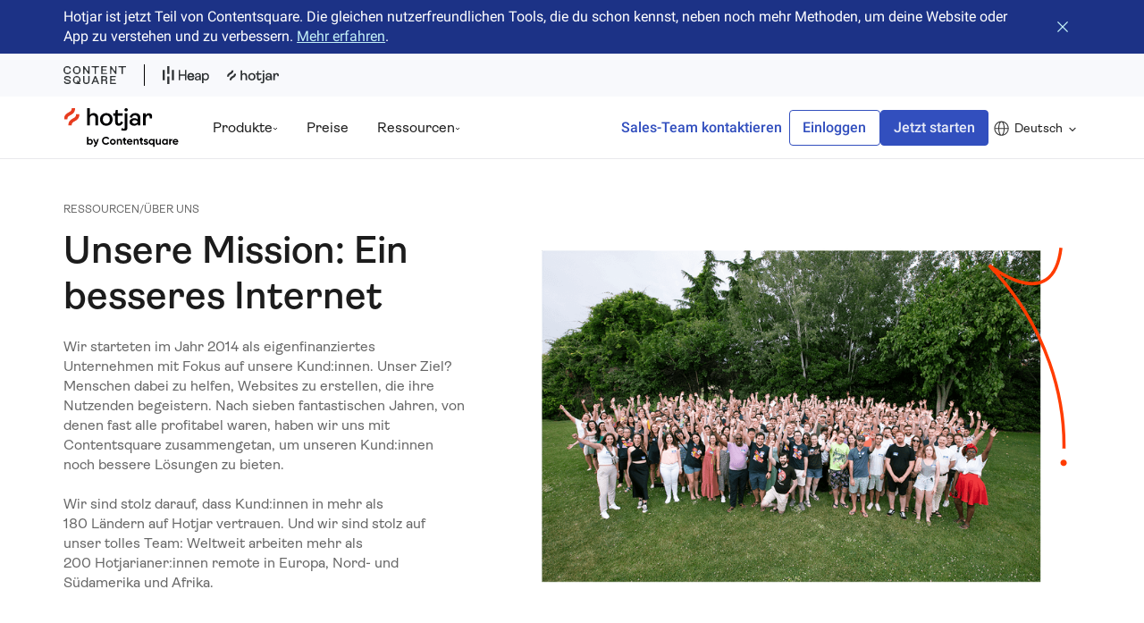

--- FILE ---
content_type: text/html; charset=utf-8
request_url: https://www.hotjar.com/de/uber-uns/
body_size: 79429
content:
<!DOCTYPE html><html lang="de"><head><meta charSet="utf-8"/><meta name="viewport" content="width=device-width"/><title>Über uns | Hotjar</title><meta name="hotjar:id" content="3d5rMZkMs8GTWFwygDDvaA"/><meta property="og:title" content="Über uns | Hotjar"/><meta name="description" content="Unsere Mission: Das Internet zu einem besseren Ort machen."/><meta property="og:description" content="Unsere Mission: Das Internet zu einem besseren Ort machen."/><meta property="og:image" content="https://images.ctfassets.net/lh3zuq09vnm2/1poh4lBPsO6WiEDOJM6SR2/cccb3f12ab22de2ff8d347d52ee45b18/hotjar_og_image.png"/><link rel="canonical" href="https://www.hotjar.com/de/uber-uns/"/><link rel="preload" as="image" imageSrcSet="/_next/image/?url=https%3A%2F%2Fimages.ctfassets.net%2Flh3zuq09vnm2%2F7nj0B730SdRHjFQh3ot9D0%2F20e2fe55f98fb9ccb27522b44e5c655a%2FCompany_photo_-_2022.png&amp;w=375&amp;q=75 375w, /_next/image/?url=https%3A%2F%2Fimages.ctfassets.net%2Flh3zuq09vnm2%2F7nj0B730SdRHjFQh3ot9D0%2F20e2fe55f98fb9ccb27522b44e5c655a%2FCompany_photo_-_2022.png&amp;w=384&amp;q=75 384w, /_next/image/?url=https%3A%2F%2Fimages.ctfassets.net%2Flh3zuq09vnm2%2F7nj0B730SdRHjFQh3ot9D0%2F20e2fe55f98fb9ccb27522b44e5c655a%2FCompany_photo_-_2022.png&amp;w=640&amp;q=75 640w, /_next/image/?url=https%3A%2F%2Fimages.ctfassets.net%2Flh3zuq09vnm2%2F7nj0B730SdRHjFQh3ot9D0%2F20e2fe55f98fb9ccb27522b44e5c655a%2FCompany_photo_-_2022.png&amp;w=750&amp;q=75 750w, /_next/image/?url=https%3A%2F%2Fimages.ctfassets.net%2Flh3zuq09vnm2%2F7nj0B730SdRHjFQh3ot9D0%2F20e2fe55f98fb9ccb27522b44e5c655a%2FCompany_photo_-_2022.png&amp;w=824&amp;q=75 824w, /_next/image/?url=https%3A%2F%2Fimages.ctfassets.net%2Flh3zuq09vnm2%2F7nj0B730SdRHjFQh3ot9D0%2F20e2fe55f98fb9ccb27522b44e5c655a%2FCompany_photo_-_2022.png&amp;w=946&amp;q=75 946w" imageSizes="(min-width: 1000px) 824px, 100vw"/><meta name="next-head-count" content="10"/><meta property="og:type" content="website"/><link rel="preload" href="/fonts/Ambit-Regular.woff2" as="font" type="font/woff2" crossorigin="anonymous"/><link rel="preload" href="/fonts/Ambit-SemiBold.woff2" as="font" type="font/woff2" crossorigin="anonymous"/><link rel="preload" href="/fonts/Roboto-Regular.woff2" as="font" type="font/woff2" crossorigin="anonymous"/><link rel="preload" href="/fonts/Roboto-SemiBold.woff2" as="font" type="font/woff2" crossorigin="anonymous"/><link href="/fonts.css" rel="stylesheet"/><link rel="icon" sizes="192x192" href="/images/touch-icon-192x192.png"/><link rel="apple-touch-icon-precomposed" sizes="180x180" href="/images/apple-touch-icon-180x180-precomposed.png"/><link rel="apple-touch-icon-precomposed" sizes="152x152" href="/images/apple-touch-icon-152x152-precomposed.png"/><link rel="apple-touch-icon-precomposed" sizes="144x144" href="/images/apple-touch-icon-144x144-precomposed.png"/><link rel="apple-touch-icon-precomposed" sizes="120x120" href="/images/apple-touch-icon-120x120-precomposed.png"/><link rel="apple-touch-icon-precomposed" sizes="114x114" href="/images/apple-touch-icon-114x114-precomposed.png"/><link rel="apple-touch-icon-precomposed" sizes="76x76" href="/images/apple-touch-icon-76x76-precomposed.png"/><link rel="apple-touch-icon-precomposed" sizes="72x72" href="/images/apple-touch-icon-72x72-precomposed.png"/><link rel="apple-touch-icon-precomposed" href="/images/apple-touch-icon-precomposed.png"/><link rel="alternate" hrefLang="de" href="/de/uber-uns/"/><link rel="alternate" hrefLang="x-default" href="/about-us/"/><link rel="alternate" hrefLang="es" href="/es/acerca-de-hotjar/"/><link rel="alternate" hrefLang="fr" href="/fr/a-propos-de-nous/"/><link rel="alternate" hrefLang="pt-BR" href="/pt-BR/sobre-nos/"/><script class="optanon-category-C0004" type="text/javascript">
                window.heapReadyCb = window.heapReadyCb || [], window.heap = window.heap || [], heap.load = function (e, t) {
                  window.getDefaultHeapContext = () => ({
                    context: {
                      ip: '0.0.0.0',
                      locale: 'de',
                      location: {
                        country: 'null',
                        city: 'Columbus',
                      },
                    },
                  });
                  
                  window.getDefaultHeapProperties = () => ({ 
                    logged_in: document.cookie.lastIndexOf('XDOMAIN-LOGGED-IN') > -1,
                    locale: 'de',
                    geo_country: 'null',
                    geo_city: 'Columbus',
                    ...{"device_type":"desktop"},
                  });
        
                (window.heap.eventsQueue || []).forEach((event) => {
                  window.heap.track(event.args[0], {
                    ...window.getDefaultHeapProperties(),
                    ...event.args[1],
                    ...window.getDefaultHeapContext()
                  });
                });
                window.heap.eventsQueue = [];
                window.heap.envId = e, window.heap.clientConfig = t = t || {}, window.heap.clientConfig.shouldFetchServerConfig = !1;
                var a = document.createElement("script");
                a.type = "text/javascript", a.async = !0, a.src = "https://cdn.us.heap-api.com/config/" + e + "/heap_config.js";
                var r = document.getElementsByTagName("script")[0];
                r.parentNode.insertBefore(a, r);
                var n = ["init", "startTracking", "stopTracking", "track", "resetIdentity", "identify", "getSessionId", "getUserId", "getIdentity", "addUserProperties", "addEventProperties", "removeEventProperty", "clearEventProperties", "addAccountProperties", "addAdapter", "addTransformer", "addTransformerFn", "onReady", "addPageviewProperties", "removePageviewProperty", "clearPageviewProperties", "trackPageview"],
                  i = function (e) {
                    return function () {
                      var t = Array.prototype.slice.call(arguments, 0);
                      window.heapReadyCb.push({
                        name: e, fn: function () {
                          heap[e] && heap[e].apply(heap, t)
                        }
                      })
                    }
                  };
                for (var p = 0; p < n.length; p++) heap[n[p]] = i(n[p])
              };
              heap.load("236035469", {supportedDomains: ["contentsquare.com", "heapanalytics.com"]});window.heapReadyCb = window.heapReadyCb || [], window.heap = window.heap || [], heap.load = function (e, t){window.heap.envId = e,window.heap.clientConfig=t=t||{},window.heap.clientConfig.shouldFetchServerConfig=!1;var a=document.createElement("script");a.type="text/javascript",a.async=!0,a.src="https://cdn.us.heap-api.com/config/"+e+"/heap_config.js";var r=document.getElementsByTagName("script")[0];r.parentNode.insertBefore(a,r);var n=["init","startTracking","stopTracking","track","resetIdentity","identify","getSessionId","getUserId","getIdentity","addUserProperties","addEventProperties","removeEventProperty","clearEventProperties","addAccountProperties","addAdapter","addTransformer","addTransformerFn","onReady","addPageviewProperties","removePageviewProperty","clearPageviewProperties","trackPageview"],i=function(e){return function(){var t=Array.prototype.slice.call(arguments,0);window.heapReadyCb.push({name:e,fn:function(){heap[e]&&heap[e].apply(heap,t)}})}};for(var p=0;p<n.length;p++)heap[n[p]]=i(n[p])};
               heap.load("236035469",{supportedDomains:["contentsquare.com","heapanalytics.com"]});
      </script><link rel="preload" href="/_next/static/css/f6f15b7e03f852d2.css" as="style"/><link rel="stylesheet" href="/_next/static/css/f6f15b7e03f852d2.css" data-n-g=""/><link rel="preload" href="/_next/static/css/83465d57d795afb9.css" as="style"/><link rel="stylesheet" href="/_next/static/css/83465d57d795afb9.css" data-n-p=""/><noscript data-n-css=""></noscript><script defer="" nomodule="" src="/_next/static/chunks/polyfills-42372ed130431b0a.js"></script><script src="/_next/static/chunks/webpack-aef364c491dddcda.js" defer=""></script><script src="/_next/static/chunks/main-ad9e582a0c8a04bf.js" defer=""></script><script src="/_next/static/chunks/pages/_app-99dcf00c18f5e975.js" defer=""></script><script src="/_next/static/chunks/c78d26b1-f23f81ca8a2508b9.js" defer=""></script><script src="/_next/static/chunks/8847-6a9d34edb742e6b5.js" defer=""></script><script src="/_next/static/chunks/2665-d206e42ae94c9ee0.js" defer=""></script><script src="/_next/static/chunks/1278-7684c647ed111794.js" defer=""></script><script src="/_next/static/chunks/4248-d1a490e36324bbff.js" defer=""></script><script src="/_next/static/chunks/3686-efe87ab45fbddff0.js" defer=""></script><script src="/_next/static/chunks/3613-4d29e21719e3359a.js" defer=""></script><script src="/_next/static/chunks/8092-354e5c6bcceee5c3.js" defer=""></script><script src="/_next/static/chunks/4813-11774f7c76799b23.js" defer=""></script><script src="/_next/static/chunks/1996-f4cf19a221a97333.js" defer=""></script><script src="/_next/static/chunks/2321-26d5f6fad0b3fdaf.js" defer=""></script><script src="/_next/static/chunks/8271-54883f1632c758df.js" defer=""></script><script src="/_next/static/chunks/pages/%5B...slug%5D-2f05781b1c84bd85.js" defer=""></script><script src="/_next/static/mamoUjNfNrsuBbw7QSX2b/_buildManifest.js" defer=""></script><script src="/_next/static/mamoUjNfNrsuBbw7QSX2b/_ssgManifest.js" defer=""></script><style data-styled="" data-styled-version="5.3.1">.cltmLY{font-size:clamp(28px,2.777777vw,40px);line-height:120%;}/*!sc*/
data-styled.g2[id="sc-167aua0-1"]{content:"cltmLY,"}/*!sc*/
.kiAwCm{font-size:clamp(24px,2.222222vw,32px);line-height:120%;}/*!sc*/
data-styled.g3[id="sc-167aua0-2"]{content:"kiAwCm,"}/*!sc*/
.HLdmq{font-size:clamp(16px,1.25vw,18px);line-height:140%;}/*!sc*/
data-styled.g6[id="sc-167aua0-5"]{content:"HLdmq,"}/*!sc*/
.gRsvEv{font-size:clamp(12px,0.972222vw,14px);line-height:100%;text-transform:uppercase;}/*!sc*/
data-styled.g8[id="sc-167aua0-7"]{content:"gRsvEv,"}/*!sc*/
*,::after,::before{box-sizing:border-box;}/*!sc*/
:root{-moz-tab-size:4;tab-size:4;}/*!sc*/
html{line-height:1.15;-webkit-text-size-adjust:100%;}/*!sc*/
body{margin:0;}/*!sc*/
body{font-family:system-ui,-apple-system,'Segoe UI',Roboto,Helvetica,Arial,sans-serif,'Apple Color Emoji','Segoe UI Emoji';}/*!sc*/
hr{height:0;color:inherit;}/*!sc*/
abbr[title]{-webkit-text-decoration:underline dotted;text-decoration:underline dotted;}/*!sc*/
b,strong{font-weight:bolder;}/*!sc*/
code,kbd,pre,samp{font-family:ui-monospace,SFMono-Regular,Consolas,'Liberation Mono',Menlo,monospace;font-size:1em;}/*!sc*/
small{font-size:80%;}/*!sc*/
sub,sup{font-size:75%;line-height:0;position:relative;vertical-align:baseline;}/*!sc*/
sub{bottom:-.25em;}/*!sc*/
sup{top:-.5em;}/*!sc*/
table{text-indent:0;border-color:inherit;}/*!sc*/
button,input,optgroup,select,textarea{font-family:inherit;font-size:100%;line-height:1.15;margin:0;}/*!sc*/
button,select{text-transform:none;}/*!sc*/
[type=button],[type=reset],[type=submit],button{-webkit-appearance:button;}/*!sc*/
::-moz-focus-inner{border-style:none;padding:0;}/*!sc*/
:-moz-focusring{outline:1px dotted ButtonText;}/*!sc*/
:-moz-ui-invalid{box-shadow:none;}/*!sc*/
legend{padding:0;}/*!sc*/
progress{vertical-align:baseline;}/*!sc*/
::-webkit-inner-spin-button,::-webkit-outer-spin-button{height:auto;}/*!sc*/
[type=search]{-webkit-appearance:textfield;outline-offset:-2px;}/*!sc*/
::-webkit-search-decoration{-webkit-appearance:none;}/*!sc*/
::-webkit-file-upload-button{-webkit-appearance:button;font:inherit;}/*!sc*/
summary{display:list-item;}/*!sc*/
*{-webkit-font-smoothing:antialiased;-moz-osx-font-smoothing:grayscale;}/*!sc*/
body{margin-left:auto;margin-right:auto;position:relative;font-family:'Ambit',-apple-system,BlinkMacSystemFont,'Segoe UI',Helvetica,Arial,sans-serif,'Apple Color Emoji','Segoe UI Emoji','Segoe UI Symbol';color:var(--black89);font-size:clamp(16px,1.25vw,18px);line-height:140%;background-color:white;--white:#ffffff;--whiteStatic:#ffffff;--whiteNoOpacity:#ffffff00;--whiteBg:#ffffff;--cobalt:#324fbe;--cobalt900:#1c3286;--cobaltStatic:#324fbe;--cobaltDark:#283f98;--cobaltDarkStatic:#283f98;--cobaltDarkDarkStatic:#9cc0c6;--alice-blue:#eefbfd;--ember:#ff3c00;--ember400:#ffb49d;--ember500:#ff855f;--coal:#323232;--black:rgba(0,0,0,1);--black89:rgba(0,0,0,0.89);--black89Static:rgba(0,0,0,0.89);--black70:rgba(0,0,0,0.7);--black60:rgba(0,0,0,0.6);--black54:rgba(0,0,0,0.54);--black43:rgba(0,0,0,0.43);--black60Static:rgba(0,0,0,0.6);--black60DarkStatic:rgba(255,255,255,0.6);--black43Static:rgba(0,0,0,0.43);--bright-gray:#ebeef9;--ghost-white:#f8f9fc;--ghost-whiteStatic:#f8f9fc;--white89:rgba(255,255,255,0.89);--white89Static:rgba(255,255,255,0.89);--midnight:#202641;--midnightStatic:#202641;--midnightDarkAlternate:#202641;--midnight600:#4d5167;--midnight600Static:#4d5167;--midnight600DarkStatic:#d2d4d9;--midnight400:#a6a8b3;--midnight400Static:#a6a8b3;--midnight200:#e9e9ec;--midnight200DarkStatic:#565a6f;--midnight100:#f6f6f7;--grayBright:#34394d;--mercury:#e4e4e4;--mercuryStatic:#e4e4e4;--comet:#54586b;--cometLight:#f7f6fc;--dusk:#ffece6;--duskAsk:#ccc2eb;--duskStatic:#ffece6;--duskBg:#ffffff;--dawn:#ebeef9;--dawnStatic:#ebeef9;--noon:#fcfae6;--noon200:#f9f5ca;--noon300:#f1e77f;--noonObserve:#f9f5ca;--noonStatic:#fcfae6;--peach400:#e9c07c;--blossom:#ffccdd;--aqua:#c3f0f7;--lilac80:#b4a5de;--lilac300:#e4dff3;--lilac400:#ccc2eb;--lilac600:#9c89d4;--lavenderBlue:#bcc6eb;--softLavender:#f3f1fa;--saffron:#ffe05e;--dataBlue300:#88bbca;--neutral200:#f1f2f6;--neutral400:#a6a8b3;--successBackgroundGreen:#e8f4f1;--successTextGreen:#14775f;--successTextGreenDarker:#226453;--successTextGreenStatic:#14775f;--slateBlue:#6d4bd1;--googleBlue:#346ef1;--googleBlueDark:#2a58c1;--googleWhite:#ffffff;--twitterBlue:#1da1f2;--facebookBlue:#1877f2;--yellowTextBg:#f6f5c3;--redTextBg:#fbd4c6;--divider:#c9c9c9;--dividerText:#929292;--uiBorder:#c2c5cd;--uiBorderAlt:#838696;--uiBorderActive:#5069c8;--uiBorderLight:#e4e6eb;--filter-elevation-1:drop-shadow(0px 1px 3px rgba(0,0,0,0.1)) drop-shadow(0px 1px 2px rgba(0,0,0,0.08));--packagePlanMainContainer:#ebeef9;--packagePlanMainContainerIsolatedPans:#f6f8fc;--packagePlanHighlight:var(--midnight);--packagePrice:#a72a2a;--packagePlanAllowances:rgba(0,0,0,0.7);--packagePlanCta1:#ebeef9;--packagePlanCta2:#eefbfd;--packagePlanExtraFeaturesBorder:#e4e6eb;--packagePlanExtraFeaturesTextDisable:rgba(0,0,0,0.54);--packagePlanExtraResponsesFeaturesContainer:#f3f1fa;}/*!sc*/
body.dark-mode,div.dark-mode{--white:#202641;--whiteNoOpacity:#20264100;--whiteBg:#34394d;--cobalt:#c3f0f7;--cobaltDark:#9cc0c6;--coal:#ffffff;--black89:rgba(255,255,255,0.94);--black60:rgba(255,255,255,0.6);--black43:rgba(255,255,255,0.38);--white89:rgba(0,0,0,0.89);--mercury:#34394d;--midnight:#ffffff;--midnightDarkAlternate:#152b5b;--midnight600:#d2d4d9;--midnight400:#8b8e9c;--midnight200:#565a6f;--midnight100:#323750;--neutral200:#c3f0f7;--dusk:#0e2f6c;--duskAsk:#ccc2eb;--duskBg:#0e2f6c;--dawn:#0e2f6c;--noon:#0e2f6c;--ghost-white:#0e2f6c;--alice-blue:#0e2f6c;--bright-gray:#0e2f6c;--noonObserve:#f1e77f;--successTextGreen:#ffffff;--yellowTextBg:#9d882a;--redTextBg:#ff7b59;--packagePlanMainContainer:#0e2f6c;--packagePlanMainContainerIsolatedPans:#0e2f6c;--packagePrice:var(--black89);--packagePlanAllowances:var(--black89);--packagePlanHighlight:var(--peach400);--packagePlanCta1:var(--whiteBg);--packagePlanCta2:var(--whiteBg);--packagePlanExtraFeaturesBorder:var(--midnight400);--packagePlanExtraFeaturesTextDisable:var(--black43);--packagePlanExtraResponsesFeaturesContainer:var(--midnight200DarkStatic);}/*!sc*/
body.HeatmapsPreviewActive{border:4px solid #1C3286;border-top-width:56px;padding-right:320px;}/*!sc*/
body.HeatmapsPreviewActive *{-webkit-animation:none;animation:none;}/*!sc*/
body.HeatmapsPreviewActive nav{position:relative;}/*!sc*/
body.HeatmapsPreviewActive.HeatmapsPreviewActive--sidebar-collapsed{padding-right:64px;}/*!sc*/
h1,h2,h3,h4,h5,h6{margin:0;font-size:inherit;line-height:120%;font-weight:600;}/*!sc*/
p{margin:0;}/*!sc*/
ul{list-style:none;padding:0;margin:0;}/*!sc*/
ol{padding:0;margin:0;list-style-position:inside;}/*!sc*/
a{color:inherit;cursor:pointer;-webkit-text-decoration:none;text-decoration:none;}/*!sc*/
button{display:block;padding:0;margin:0;border:none;background:none;color:inherit;cursor:pointer;}/*!sc*/
img{display:block;max-width:100%;}/*!sc*/
figure{margin:0;}/*!sc*/
blockquote{margin:0;padding:0;}/*!sc*/
video{vertical-align:middle;}/*!sc*/
.js-focus-visible:focus:not(.focus-visible){outline:none;}/*!sc*/
input{width:100%;padding:clamp(8px,0.55vw,8px) clamp(8px,1.1111111vw,16px);font-family:'Roboto',-apple-system,BlinkMacSystemFont,'Segoe UI',Helvetica,Arial,sans-serif,'Apple Color Emoji','Segoe UI Emoji','Segoe UI Symbol';font-size:clamp(14px,1.111111vw,16px);line-height:150%;}/*!sc*/
input[type='text'],input[type='email']{-webkit-appearance:none;-moz-appearance:none;appearance:none;}/*!sc*/
textarea{-webkit-appearance:none;-moz-appearance:none;appearance:none;}/*!sc*/
button,a{outline:none;}/*!sc*/
button:focus-visible,a:focus-visible{box-shadow:0 0 0 2px var(--black89);}/*!sc*/
data-styled.g9[id="sc-global-iikpth1"]{content:"sc-global-iikpth1,"}/*!sc*/
.iEiGUx{display:grid;grid-template-columns:repeat(6,1fr);-webkit-column-gap:24px;column-gap:24px;row-gap:clamp(24px,2.7777777vw,40px);width:100%;max-width:1600px;margin-left:auto;margin-right:auto;padding:clamp(40px,3.8888888vw,56px) clamp(16px,5.555555vw,80px);-webkit-scroll-margin-top:64px;-moz-scroll-margin-top:64px;-ms-scroll-margin-top:64px;scroll-margin-top:64px;}/*!sc*/
@media (min-width:1000px){.iEiGUx{grid-template-columns:repeat(12,1fr);-webkit-column-gap:40px;column-gap:40px;}}/*!sc*/
data-styled.g10[id="sc-341qbk-0"]{content:"iEiGUx,"}/*!sc*/
.dNLxeO a,.dNLxeO button{display:-webkit-box;display:-webkit-flex;display:-ms-flexbox;display:flex;-webkit-align-items:center;-webkit-box-align:center;-ms-flex-align:center;align-items:center;min-height:40px;padding:0 clamp(8px,1.1111111vw,16px);background-color:var(--cobalt);border:1px solid var(--cobalt);border-radius:4px;font-family:'Roboto',-apple-system,BlinkMacSystemFont,'Segoe UI',Helvetica,Arial,sans-serif,'Apple Color Emoji','Segoe UI Emoji','Segoe UI Symbol';font-size:16px;line-height:100%;font-weight:500;color:var(--white89);text-align:center;-webkit-transition:cubic-bezier(0.455,0.03,0.515,0.955) 0.05s;transition:cubic-bezier(0.455,0.03,0.515,0.955) 0.05s;}/*!sc*/
.dNLxeO a:hover,.dNLxeO button:hover{background-color:var(--cobaltDark);border:1px solid var(--cobaltDark);}/*!sc*/
.dNLxeO a:active,.dNLxeO button:active{background-color:var(--midnight);border:1px solid var(--midnight);}/*!sc*/
.dNLxeO a:disabled,.dNLxeO button:disabled{background-color:var(--white89Static);border:1px solid var(--white89Static);color:var(--black43Static);cursor:not-allowed;}/*!sc*/
.dNLxeO a svg,.dNLxeO button svg{margin-right:clamp(8px,1.1111111vw,16px);}/*!sc*/
.dNLxeO a svg path,.dNLxeO button svg path{fill:var(--white);}/*!sc*/
@media (max-width:999px){.dNLxeO{-webkit-order:null;-ms-flex-order:null;order:null;}}/*!sc*/
@media (max-width:1148px){}/*!sc*/
.dusHxG a,.dusHxG button{display:-webkit-box;display:-webkit-flex;display:-ms-flexbox;display:flex;-webkit-align-items:center;-webkit-box-align:center;-ms-flex-align:center;align-items:center;min-height:40px;padding:0 clamp(8px,1.1111111vw,16px);background-color:var(--cobalt);border:1px solid var(--cobalt);border-radius:4px;font-family:'Roboto',-apple-system,BlinkMacSystemFont,'Segoe UI',Helvetica,Arial,sans-serif,'Apple Color Emoji','Segoe UI Emoji','Segoe UI Symbol';font-size:16px;line-height:100%;font-weight:500;color:var(--white89);text-align:center;-webkit-transition:cubic-bezier(0.455,0.03,0.515,0.955) 0.05s;transition:cubic-bezier(0.455,0.03,0.515,0.955) 0.05s;}/*!sc*/
.dusHxG a:hover,.dusHxG button:hover{background-color:var(--cobaltDark);border:1px solid var(--cobaltDark);}/*!sc*/
.dusHxG a:active,.dusHxG button:active{background-color:var(--midnight);border:1px solid var(--midnight);}/*!sc*/
.dusHxG a:disabled,.dusHxG button:disabled{background-color:var(--white89Static);border:1px solid var(--white89Static);color:var(--black43Static);cursor:not-allowed;}/*!sc*/
.dusHxG a svg,.dusHxG button svg{margin-right:clamp(8px,1.1111111vw,16px);}/*!sc*/
.dusHxG a svg path,.dusHxG button svg path{fill:var(--white);}/*!sc*/
@media (max-width:999px){}/*!sc*/
@media (max-width:1148px){}/*!sc*/
data-styled.g18[id="sc-1gqa40i-0"]{content:"dNLxeO,dusHxG,"}/*!sc*/
.iywJxA a,.iywJxA button{display:-webkit-box;display:-webkit-flex;display:-ms-flexbox;display:flex;-webkit-align-items:center;-webkit-box-align:center;-ms-flex-align:center;align-items:center;font-size:16px;line-height:100%;font-weight:500;text-align:center;font-family:'Roboto',-apple-system,BlinkMacSystemFont,'Segoe UI',Helvetica,Arial,sans-serif,'Apple Color Emoji','Segoe UI Emoji','Segoe UI Symbol';min-height:40px;padding:0 clamp(8px,1.1111111vw,16px);border:1px solid var(--cobalt);border-radius:4px;color:var(--cobalt);-webkit-transition:cubic-bezier(0.455,0.03,0.515,0.955) 0.05s;transition:cubic-bezier(0.455,0.03,0.515,0.955) 0.05s;}/*!sc*/
.iywJxA a:hover,.iywJxA button:hover{color:var(--cobaltDark);border:1px solid var(--cobaltDark);box-shadow:inset 0 0 0 1px var(--cobaltDark);}/*!sc*/
.iywJxA a:active,.iywJxA button:active{background-color:var(--midnight);border:1px solid var(--midnight);box-shadow:none;color:var(--white89);}/*!sc*/
@media (max-width:999px){.iywJxA{-webkit-order:null;-ms-flex-order:null;order:null;}}/*!sc*/
data-styled.g19[id="sc-1gqa40i-1"]{content:"iywJxA,"}/*!sc*/
.iVDwa h1{font-size:clamp(32px,3.333333vw,48px);line-height:120%;}/*!sc*/
.iVDwa h2{font-size:clamp(24px,2.222222vw,32px);line-height:120%;margin-bottom:clamp(16px,1.6666666vw,24px);-webkit-scroll-margin-top:calc(64px + clamp(24px,2.7777777vw,40px));-moz-scroll-margin-top:calc(64px + clamp(24px,2.7777777vw,40px));-ms-scroll-margin-top:calc(64px + clamp(24px,2.7777777vw,40px));scroll-margin-top:calc(64px + clamp(24px,2.7777777vw,40px));}/*!sc*/
.iVDwa h3{font-size:clamp(20px,1.666666vw,24px);line-height:120%;margin-bottom:clamp(16px,1.6666666vw,24px);}/*!sc*/
.iVDwa h4{font-size:clamp(18px,1.388888vw,20px);line-height:120%;margin-bottom:clamp(16px,1.6666666vw,24px);}/*!sc*/
.iVDwa > p:not(:last-child){margin-bottom:clamp(16px,1.6666666vw,24px);}/*!sc*/
.iVDwa .next-image:not(:first-child){margin-top:clamp(24px,2.7777777vw,40px);}/*!sc*/
.iVDwa .next-image:not(:last-child){margin-bottom:clamp(24px,2.7777777vw,40px);}/*!sc*/
.iVDwa .next-image.half-size{width:calc((100% / 6) * 4);margin-left:auto;margin-right:auto;}/*!sc*/
@media (min-width:1000px){.iVDwa .next-image.half-size{width:50%;}}/*!sc*/
.iVDwa .caption{margin-top:calc((clamp(24px,2.7777777vw,40px) - clamp(8px,1.1111111vw,16px)) * -1);color:var(--black60);text-align:center;}/*!sc*/
.iVDwa .caption:not(:last-child){margin-bottom:clamp(24px,2.7777777vw,40px);}/*!sc*/
.iVDwa b{font-weight:600;}/*!sc*/
.iVDwa a{-webkit-text-decoration:underline;text-decoration:underline;color:var(--cobalt);}/*!sc*/
.iVDwa a:hover{color:var(--cobaltDark);}/*!sc*/
.iVDwa a:active{color:var(--midnight);}/*!sc*/
.iVDwa ul li{position:relative;margin-bottom:clamp(8px,1.1111111vw,16px);padding-left:28px;}/*!sc*/
.iVDwa ul li::before{content:'';width:12px;height:2px;background-image:url('/images/list-item.svg');-webkit-flex-shrink:0;-ms-flex-negative:0;flex-shrink:0;margin-right:clamp(8px,1.1111111vw,16px);margin-top:calc((clamp(16px,1.25vw,18px) * 0.7) - 2px);position:absolute;left:0;top:0;}/*!sc*/
.iVDwa ul li:nth-child(even)::before{-webkit-transform:rotate(180deg);-ms-transform:rotate(180deg);transform:rotate(180deg);}/*!sc*/
.iVDwa ul li:last-child{margin-bottom:clamp(16px,1.6666666vw,24px);}/*!sc*/
.iVDwa ol{counter-reset:number-counter;}/*!sc*/
.iVDwa ol li{counter-increment:number-counter;display:-webkit-box;display:-webkit-flex;display:-ms-flexbox;display:flex;-webkit-align-items:flex-start;-webkit-box-align:flex-start;-ms-flex-align:flex-start;align-items:flex-start;margin-bottom:clamp(8px,1.1111111vw,16px);}/*!sc*/
.iVDwa ol li::before{content:counter(number-counter) '. ';-webkit-flex-shrink:0;-ms-flex-negative:0;flex-shrink:0;margin-right:calc(clamp(8px,0.55vw,8px) / 2);width:clamp(16px,1.6666666vw,24px);color:var(--ember);font-weight:600;}/*!sc*/
.iVDwa ol li:last-child{margin-bottom:clamp(16px,1.6666666vw,24px);}/*!sc*/
data-styled.g32[id="sc-bppd0a-0"]{content:"iVDwa,"}/*!sc*/
.exiAmk{border:0;-webkit-clip:rect(1px,1px,1px,1px);clip:rect(1px,1px,1px,1px);-webkit-clip-path:inset(50%);-webkit-clip-path:inset(50%);clip-path:inset(50%);height:1px;overflow:hidden;padding:0;position:absolute;width:1px;white-space:nowrap;}/*!sc*/
data-styled.g33[id="sc-p8xp9k-0"]{content:"exiAmk,"}/*!sc*/
.bbEjaZ{position:relative;overflow:hidden;background:var(--cobalt900);color:white;}/*!sc*/
.bbEjaZ a{color:var(--aqua);}/*!sc*/
.bbEjaZ a:hover{color:var(--cobaltDarkDarkStatic);}/*!sc*/
.cBucaR{position:relative;overflow:hidden;background:var(--cobalt900);color:white;background:#f8f9fc;}/*!sc*/
.cBucaR a{color:var(--aqua);}/*!sc*/
.cBucaR a:hover{color:var(--cobaltDarkDarkStatic);}/*!sc*/
data-styled.g34[id="sc-pj9bfx-0"]{content:"bbEjaZ,cBucaR,"}/*!sc*/
.gynrla{display:-webkit-box;display:-webkit-flex;display:-ms-flexbox;display:flex;-webkit-align-items:center;-webkit-box-align:center;-ms-flex-align:center;align-items:center;}/*!sc*/
data-styled.g35[id="sc-pj9bfx-1"]{content:"gynrla,"}/*!sc*/
.jBJQTK{height:24px;padding:0 20px;}/*!sc*/
.jBJQTK a svg{width:52px;height:24px;}/*!sc*/
data-styled.g36[id="sc-pj9bfx-2"]{content:"jBJQTK,"}/*!sc*/
.jycIUX{height:24px;}/*!sc*/
.jycIUX a svg{width:58px;height:24px;}/*!sc*/
data-styled.g37[id="sc-pj9bfx-3"]{content:"jycIUX,"}/*!sc*/
.iGKsso{padding-right:20px;border-right:1px solid black;display:-webkit-box;display:-webkit-flex;display:-ms-flexbox;display:flex;height:24px;}/*!sc*/
.iGKsso svg{width:70px;height:24px;}/*!sc*/
data-styled.g38[id="sc-pj9bfx-4"]{content:"iGKsso,"}/*!sc*/
.hNqOBo{position:relative;z-index:1;min-height:80px;padding-top:clamp(8px,0.55vw,8px);padding-bottom:clamp(8px,0.55vw,8px);}/*!sc*/
@media (min-width:300px){.hNqOBo{min-height:48px;}}/*!sc*/
data-styled.g39[id="sc-pj9bfx-5"]{content:"hNqOBo,"}/*!sc*/
.jSXzRa{grid-column:1/-1;display:-webkit-box;display:-webkit-flex;display:-ms-flexbox;display:flex;-webkit-align-items:center;-webkit-box-align:center;-ms-flex-align:center;align-items:center;-webkit-box-pack:justify;-webkit-justify-content:space-between;-ms-flex-pack:justify;justify-content:space-between;font-family:'Roboto',-apple-system,BlinkMacSystemFont,'Segoe UI',Helvetica,Arial,sans-serif,'Apple Color Emoji','Segoe UI Emoji','Segoe UI Symbol';font-size:16px;}/*!sc*/
.jSXzRa b{font-weight:500;}/*!sc*/
data-styled.g40[id="sc-pj9bfx-6"]{content:"jSXzRa,"}/*!sc*/
.fVGVAn{margin-left:clamp(16px,1.6666666vw,24px);margin-right:clamp(8px,0.55vw,8px);-webkit-flex-shrink:0;-ms-flex-negative:0;flex-shrink:0;display:-webkit-box;display:-webkit-flex;display:-ms-flexbox;display:flex;-webkit-align-items:center;-webkit-box-align:center;-ms-flex-align:center;align-items:center;}/*!sc*/
.fVGVAn path{fill:var(--aqua);}/*!sc*/
data-styled.g41[id="sc-pj9bfx-7"]{content:"fVGVAn,"}/*!sc*/
.vYBEs button,.vYBEs > a{position:relative;}/*!sc*/
.vYBEs button::before,.vYBEs > a::before{content:'';height:16px;width:100%;background-color:transparent;position:absolute;top:-16px;left:50%;-webkit-transform:translateX(-50%);-ms-transform:translateX(-50%);transform:translateX(-50%);-webkit-transition:cubic-bezier(0.455,0.03,0.515,0.955) 0.05s;transition:cubic-bezier(0.455,0.03,0.515,0.955) 0.05s;border-top:0px solid var(--ember);}/*!sc*/
.vYBEs:hover button::before,.vYBEs:hover > a::before{border-top:4px solid var(--ember);}/*!sc*/
.vYBEs > a,.vYBEs > button{position:relative;display:-webkit-box;display:-webkit-flex;display:-ms-flexbox;display:flex;gap:clamp(6px,0.55vw,8px);-webkit-align-items:center;-webkit-box-align:center;-ms-flex-align:center;align-items:center;height:32px;font-size:clamp(16px,1.25vw,18px);line-height:140%;line-height:100%;}/*!sc*/
@media (min-width:1000px){.vYBEs > a,.vYBEs > button{padding:0 8px;}}/*!sc*/
@media (min-width:1185px){.vYBEs > a,.vYBEs > button{padding:0 16px;}}/*!sc*/
@media (min-width:1000px) and (max-width:1184px){.vYBEs > a,.vYBEs > button{font-size:14px;}}/*!sc*/
@media (min-width:1185px){.vYBEs > a,.vYBEs > button{font-size:clamp(16px,1.25vw,18px);}}/*!sc*/
.vYBEs > a::after,.vYBEs > button::after{content:'';position:absolute;left:0px;bottom:-16px;width:100%;height:16px;}/*!sc*/
.vYBEs > a svg,.vYBEs > button svg{-webkit-transition:cubic-bezier(0.455,0.03,0.515,0.955) 0.15s;transition:cubic-bezier(0.455,0.03,0.515,0.955) 0.15s;}/*!sc*/
.vYBEs > a path,.vYBEs > button path{stroke:var(--black89);}/*!sc*/
data-styled.g68[id="sc-sztccy-1"]{content:"vYBEs,"}/*!sc*/
.fsSPAE{height:40px;display:-webkit-box;display:-webkit-flex;display:-ms-flexbox;display:flex;-webkit-box-pack:center;-webkit-justify-content:center;-ms-flex-pack:center;justify-content:center;-webkit-align-items:center;-webkit-box-align:center;-ms-flex-align:center;align-items:center;}/*!sc*/
.fsSPAE svg{margin-left:0 !important;-webkit-transform:scale(1.3);-ms-transform:scale(1.3);transform:scale(1.3);}/*!sc*/
data-styled.g69[id="sc-x8zf0x-0"]{content:"fsSPAE,"}/*!sc*/
.frcCV{grid-column:1/-1;display:-webkit-box;display:-webkit-flex;display:-ms-flexbox;display:flex;}/*!sc*/
@media (min-width:1000px){.frcCV{display:-webkit-box;display:-webkit-flex;display:-ms-flexbox;display:flex;}}/*!sc*/
data-styled.g70[id="sc-x8zf0x-1"]{content:"frcCV,"}/*!sc*/
.ilUxtC{position:relative;}/*!sc*/
data-styled.g71[id="sc-x8zf0x-2"]{content:"ilUxtC,"}/*!sc*/
.hfYdLc{display:-webkit-box;display:-webkit-flex;display:-ms-flexbox;display:flex;-webkit-align-items:center;-webkit-box-align:center;-ms-flex-align:center;align-items:center;height:40px;padding:0 6px 0 8px;border-radius:6px;}/*!sc*/
.hfYdLc:hover{background-color:rgba(160,160,160,0.1);}/*!sc*/
.hfYdLc svg{margin-left:clamp(8px,0.55vw,8px);-webkit-transition:cubic-bezier(0.455,0.03,0.515,0.955) 0.05s;transition:cubic-bezier(0.455,0.03,0.515,0.955) 0.05s;}/*!sc*/
.hfYdLc path,.hfYdLc circle{stroke:var(--black89);}/*!sc*/
data-styled.g72[id="sc-x8zf0x-3"]{content:"hfYdLc,"}/*!sc*/
.CaIFK{width:clamp(12px,1vw,16px);height:clamp(12px,1vw,16px);margin-right:8px;}/*!sc*/
.CaIFK path{stroke-width:0;fill:var(--black89);}/*!sc*/
data-styled.g73[id="sc-x8zf0x-4"]{content:"CaIFK,"}/*!sc*/
.gaJYBC{display:-webkit-box;display:-webkit-flex;display:-ms-flexbox;display:flex;font-size:clamp(12px,1.25vw,14px);}/*!sc*/
data-styled.g74[id="sc-x8zf0x-5"]{content:"gaJYBC,"}/*!sc*/
.cLtIBO{margin-left:8px;}/*!sc*/
.cLtIBO svg{width:6px;height:6px;}/*!sc*/
data-styled.g75[id="sc-x8zf0x-6"]{content:"cLtIBO,"}/*!sc*/
.RImBQ{display:none;}/*!sc*/
@media (min-width:1000px){.RImBQ{display:block;}}/*!sc*/
data-styled.g81[id="sc-l7xw7o-0"]{content:"RImBQ,"}/*!sc*/
@media (min-width:1000px){.dlApDH{display:none;}}/*!sc*/
data-styled.g82[id="sc-104qbzc-0"]{content:"dlApDH,"}/*!sc*/
.iVqRvK{position:relative;}/*!sc*/
.iVqRvK:hover > div:nth-child(2){display:block;}/*!sc*/
data-styled.g83[id="sc-1jn5toj-0"]{content:"iVqRvK,"}/*!sc*/
.gvNydw{position:absolute;display:none;padding:clamp(8px,1.1111111vw,16px);left:calc(50% + 0px);bottom:calc(100% + 18px);width:-webkit-max-content;width:-moz-max-content;width:max-content;max-width:320px;color:var(--white);-webkit-transform:translateX(-50%);-ms-transform:translateX(-50%);transform:translateX(-50%);box-shadow:0px 16px 16px rgba(0,0,0,0.16);z-index:3;line-height:150%;font-family:'Roboto',-apple-system,BlinkMacSystemFont,'Segoe UI',Helvetica,Arial,sans-serif,'Apple Color Emoji','Segoe UI Emoji','Segoe UI Symbol';font-size:clamp(14px,1.111111vw,16px);line-height:150%;bottom:initial;top:calc(100% + 18px);background-color:var(--midnight);}/*!sc*/
.gvNydw:after{content:'';position:absolute;bottom:-8px;left:50%;width:16px;height:16px;-webkit-transform:translateX(calc(-50% - 0px)) rotate(45deg);-ms-transform:translateX(calc(-50% - 0px)) rotate(45deg);transform:translateX(calc(-50% - 0px)) rotate(45deg);bottom:initial;top:-8px;}/*!sc*/
.gvNydw:before{content:'';position:absolute;bottom:-20px;left:50%;width:100%;height:20px;-webkit-transform:translateX(-50%);-ms-transform:translateX(-50%);transform:translateX(-50%);bottom:initial;top:-20px;}/*!sc*/
.gvNydw:after{background-color:var(--midnight);}/*!sc*/
data-styled.g84[id="sc-1jn5toj-1"]{content:"gvNydw,"}/*!sc*/
.gFwDBS{width:100%;position:-webkit-sticky;position:sticky;top:0px;z-index:4;background-color:var(--white);box-shadow:inset 0px -1px 0px var(--midnight200);}/*!sc*/
data-styled.g98[id="sc-642778-0"]{content:"gFwDBS,"}/*!sc*/
.kDVWNz{display:-webkit-box;display:-webkit-flex;display:-ms-flexbox;display:flex;-webkit-align-items:center;-webkit-box-align:center;-ms-flex-align:center;align-items:center;-webkit-box-pack:justify;-webkit-justify-content:space-between;-ms-flex-pack:justify;justify-content:space-between;padding-top:0;padding-bottom:0;-webkit-column-gap:0;column-gap:0;height:70px;}/*!sc*/
data-styled.g99[id="sc-642778-1"]{content:"kDVWNz,"}/*!sc*/
.iUCGVb{display:-webkit-box;display:-webkit-flex;display:-ms-flexbox;display:flex;-webkit-align-items:center;-webkit-box-align:center;-ms-flex-align:center;align-items:center;}/*!sc*/
.iUCGVb > a{display:-webkit-box;display:-webkit-flex;display:-ms-flexbox;display:flex;}/*!sc*/
data-styled.g100[id="sc-642778-2"]{content:"iUCGVb,"}/*!sc*/
.fzfQXR{display:none;-webkit-align-items:center;-webkit-box-align:center;-ms-flex-align:center;align-items:center;}/*!sc*/
@media (min-width:1000px){.fzfQXR{display:-webkit-box;display:-webkit-flex;display:-ms-flexbox;display:flex;gap:clamp(8px,0.55vw,8px);}}/*!sc*/
data-styled.g101[id="sc-642778-3"]{content:"fzfQXR,"}/*!sc*/
.gWflGj{display:none;}/*!sc*/
@media (min-width:1000px){.gWflGj{display:-webkit-box;display:-webkit-flex;display:-ms-flexbox;display:flex;-webkit-align-items:center;-webkit-box-align:center;-ms-flex-align:center;align-items:center;margin-left:clamp(8px,1.1111111vw,16px);}}/*!sc*/
@media (min-width:1185px){.gWflGj{margin-left:clamp(16px,1.6666666vw,24px);}}/*!sc*/
data-styled.g102[id="sc-642778-4"]{content:"gWflGj,"}/*!sc*/
.iMkZOP{text-align:center;-webkit-text-decoration:none;text-decoration:none;margin-right:clamp(8px,0.55vw,8px);font-family:'Roboto',-apple-system,BlinkMacSystemFont,'Segoe UI',Helvetica,Arial,sans-serif,'Apple Color Emoji','Segoe UI Emoji','Segoe UI Symbol';font-size:14px;font-weight:500;line-height:100%;color:var(--cobalt);-webkit-transition:cubic-bezier(0.455,0.03,0.515,0.955) 0.05s;transition:cubic-bezier(0.455,0.03,0.515,0.955) 0.05s;}/*!sc*/
.iMkZOP:hover{color:var(--cobaltDark);}/*!sc*/
@media (min-width:1185px){.iMkZOP{font-size:16px;}}/*!sc*/
data-styled.g103[id="sc-642778-5"]{content:"iMkZOP,"}/*!sc*/
.byVcBP{-webkit-order:initial;-ms-flex-order:initial;order:initial;}/*!sc*/
@media (min-width:1000px) and (max-width:1184px){.byVcBP > a{font-size:14px;}}/*!sc*/
data-styled.g105[id="sc-642778-7"]{content:"byVcBP,"}/*!sc*/
@media (min-width:1000px) and (max-width:1184px){.ZfzPg > a{font-size:14px;}}/*!sc*/
data-styled.g106[id="sc-642778-8"]{content:"ZfzPg,"}/*!sc*/
.dfqCkY{display:-webkit-box;display:-webkit-flex;display:-ms-flexbox;display:flex;-webkit-align-items:center;-webkit-box-align:center;-ms-flex-align:center;align-items:center;gap:clamp(8px,1.1111111vw,16px);}/*!sc*/
@media (min-width:1000px){.dfqCkY{display:none;}}/*!sc*/
data-styled.g107[id="sc-642778-9"]{content:"dfqCkY,"}/*!sc*/
.jthqEi{width:40px;height:40px;position:relative;}/*!sc*/
.jthqEi span{width:24px;height:2px;background-color:var(--black89);display:block;position:absolute;top:11px;left:8px;-webkit-transition:cubic-bezier(0.455,0.03,0.515,0.955) 0.15s;transition:cubic-bezier(0.455,0.03,0.515,0.955) 0.15s;}/*!sc*/
.jthqEi span:nth-child(2){top:19px;}/*!sc*/
.jthqEi span:nth-child(3){top:27px;}/*!sc*/
data-styled.g110[id="sc-642778-12"]{content:"jthqEi,"}/*!sc*/
.gxjDTM{font-size:clamp(16px,1.25vw,18px);line-height:140%;margin-top:0.25em;margin-right:0.5em;width:auto;}/*!sc*/
.gxjDTM{font-size:clamp(16px,1.25vw,18px);line-height:140%;margin-top:0.25em;margin-right:0.5em;width:auto;}/*!sc*/
.gxjDTM{font-size:clamp(16px,1.25vw,18px);line-height:140%;margin-top:0.25em;margin-right:0.5em;width:auto;}/*!sc*/
.gxjDTM{font-size:clamp(16px,1.25vw,18px);line-height:140%;margin-top:0.25em;margin-right:0.5em;width:auto;}/*!sc*/
data-styled.g114[id="sc-dpugv6-0"]{content:"gxjDTM,"}/*!sc*/
.fxicEm{display:-webkit-box;display:-webkit-flex;display:-ms-flexbox;display:flex;-webkit-align-items:flex-start;-webkit-box-align:flex-start;-ms-flex-align:flex-start;align-items:flex-start;}/*!sc*/
data-styled.g115[id="sc-dpugv6-1"]{content:"fxicEm,"}/*!sc*/
.jOTrdO{padding-bottom:clamp(16px,1.6666666vw,24px);-webkit-flex:1;-ms-flex:1;flex:1;}/*!sc*/
.jOTrdO label.hidden{position:absolute;-webkit-clip:rect(1px,1px,1px,1px);clip:rect(1px,1px,1px,1px);padding:0px;border:0;height:1px;width:1px;overflow:hidden;}/*!sc*/
.jOTrdO.error label,.jOTrdO.error p.error{color:#bd0100;}/*!sc*/
.jOTrdO.error input{border-color:#bd0100;padding-right:30px;}/*!sc*/
.dark-mode .sc-dpugv6-2.error label,.footer-subscription-form .jOTrdO.error label,.dark-mode .jOTrdO.error p.error,.footer-subscription-form .jOTrdO.error p.error{color:#e59999;}/*!sc*/
.dark-mode .sc-dpugv6-2.error input,.footer-subscription-form .jOTrdO.error input{border-color:#e59999;}/*!sc*/
.jOTrdO .error.error-checkbox{margin-top:-0.75em;margin-bottom:clamp(16px,1.6666666vw,24px);}/*!sc*/
data-styled.g116[id="sc-dpugv6-2"]{content:"jOTrdO,"}/*!sc*/
.jyeItc{font-size:clamp(16px,1.25vw,18px);line-height:140%;background:transparent;border-radius:4px;box-sizing:border-box;margin-top:clamp(8px,0.55vw,8px);margin-bottom:clamp(8px,1.1111111vw,16px);outline:none;border:1px solid #a6a8b3;color:rgba(0,0,0,0.89);}/*!sc*/
.jyeItc:hover,.jyeItc:focus{border-color:#4d5167;}/*!sc*/
.jyeItc::-webkit-input-placeholder{color:rgba(0,0,0,0.38);}/*!sc*/
.jyeItc::-moz-placeholder{color:rgba(0,0,0,0.38);}/*!sc*/
.jyeItc:-ms-input-placeholder{color:rgba(0,0,0,0.38);}/*!sc*/
.jyeItc::placeholder{color:rgba(0,0,0,0.38);}/*!sc*/
.dark-mode .sc-dpugv6-3,.footer-subscription-form .jyeItc{border-color:#8b8e9c;color:rgba(255,255,255,0.89);}/*!sc*/
.dark-mode .sc-dpugv6-3:hover,.footer-subscription-form .jyeItc:hover,.dark-mode .jyeItc:focus,.footer-subscription-form .jyeItc:focus{border-color:rgba(255,255,255,0.89);}/*!sc*/
.dark-mode .sc-dpugv6-3::-webkit-input-placeholder,.footer-subscription-form .jyeItc::-webkit-input-placeholder{color:rgba(255,255,255,0.6);}/*!sc*/
.dark-mode .sc-dpugv6-3::-moz-placeholder,.footer-subscription-form .jyeItc::-moz-placeholder{color:rgba(255,255,255,0.6);}/*!sc*/
.dark-mode .sc-dpugv6-3:-ms-input-placeholder,.footer-subscription-form .jyeItc:-ms-input-placeholder{color:rgba(255,255,255,0.6);}/*!sc*/
.dark-mode .sc-dpugv6-3::placeholder,.footer-subscription-form .jyeItc::placeholder{color:rgba(255,255,255,0.6);}/*!sc*/
data-styled.g117[id="sc-dpugv6-3"]{content:"jyeItc,"}/*!sc*/
.dVURbw{position:relative;}/*!sc*/
.dVURbw svg{position:absolute;top:20px;right:10px;}/*!sc*/
.dVURbw svg path{fill:#BD0100;}/*!sc*/
.dark-mode .sc-dpugv6-4 svg path,.footer-subscription-form .dVURbw svg path{fill:#E59999;}/*!sc*/
data-styled.g118[id="sc-dpugv6-4"]{content:"dVURbw,"}/*!sc*/
.tbxZQ{padding-bottom:clamp(16px,1.6666666vw,24px);cursor:pointer;}/*!sc*/
.footer-subscription-form .sc-dpugv6-8 a{color:#c3f0f7;}/*!sc*/
data-styled.g122[id="sc-dpugv6-8"]{content:"tbxZQ,"}/*!sc*/
.eYKlFj{position:relative;}/*!sc*/
data-styled.g136[id="sc-f34alj-0"]{content:"eYKlFj,"}/*!sc*/
.hGeGAL{position:absolute;top:0;left:0;width:100%;height:100%;}/*!sc*/
@media (max-width:1000px){.hGeGAL{display:none;}}/*!sc*/
data-styled.g137[id="sc-f34alj-1"]{content:"hGeGAL,"}/*!sc*/
.eRABuG img,.eRABuG video{width:100%;}/*!sc*/
data-styled.g141[id="sc-f34alj-5"]{content:"eRABuG,"}/*!sc*/
.kfiUvs{background-color:var(--midnightStatic);}/*!sc*/
data-styled.g142[id="sc-1l1rr80-0"]{content:"kfiUvs,"}/*!sc*/
.ktDrYh{padding:0;border-bottom:1px solid var(--midnight200);grid-column:1/-1;padding-bottom:clamp(40px,3.8888888vw,56px);padding-top:clamp(16px,1.6666666vw,24px);}/*!sc*/
data-styled.g143[id="sc-1l1rr80-1"]{content:"ktDrYh,"}/*!sc*/
.fXIBze{color:var(--whiteStatic);margin-bottom:clamp(8px,0.55vw,8px);}/*!sc*/
data-styled.g144[id="sc-1l1rr80-2"]{content:"fXIBze,"}/*!sc*/
.STEoT{font-size:clamp(16px,1.25vw,18px);line-height:140%;color:var(--black60);margin-bottom:clamp(8px,1.1111111vw,16px);}/*!sc*/
data-styled.g145[id="sc-1l1rr80-3"]{content:"STEoT,"}/*!sc*/
.jtUgWQ{grid-column:1/10;}/*!sc*/
@media (min-width:1000px){.jtUgWQ{grid-column:1/-1;}}/*!sc*/
data-styled.g146[id="sc-1l1rr80-4"]{content:"jtUgWQ,"}/*!sc*/
.iRKbu{grid-column:1/-1;}/*!sc*/
@media (min-width:1000px){.iRKbu{grid-column:-1;}}/*!sc*/
data-styled.g148[id="sc-1l1rr80-6"]{content:"iRKbu,"}/*!sc*/
.zNVTh{margin-bottom:clamp(16px,1.6666666vw,24px);}/*!sc*/
data-styled.g149[id="sc-1l1rr80-7"]{content:"zNVTh,"}/*!sc*/
.grqGRk{display:-webkit-box;display:-webkit-flex;display:-ms-flexbox;display:flex;-webkit-align-items:center;-webkit-box-align:center;-ms-flex-align:center;align-items:center;-webkit-box-pack:start;-webkit-justify-content:start;-ms-flex-pack:start;justify-content:start;}/*!sc*/
.grqGRk:hover p{color:var(--whiteStatic);}/*!sc*/
@media (min-width:1000px){.grqGRk{-webkit-box-pack:end;-webkit-justify-content:end;-ms-flex-pack:end;justify-content:end;}}/*!sc*/
data-styled.g150[id="sc-1l1rr80-8"]{content:"grqGRk,"}/*!sc*/
.cWNuoE{width:24px;}/*!sc*/
data-styled.g151[id="sc-1l1rr80-9"]{content:"cWNuoE,"}/*!sc*/
.gbTDDa{color:var(--white89Static);margin-left:clamp(8px,1.1111111vw,16px);}/*!sc*/
data-styled.g152[id="sc-1l1rr80-10"]{content:"gbTDDa,"}/*!sc*/
.hLJbTA{display:-webkit-box;display:-webkit-flex;display:-ms-flexbox;display:flex;-webkit-align-items:flex-start;-webkit-box-align:flex-start;-ms-flex-align:flex-start;align-items:flex-start;}/*!sc*/
.hLJbTA .next-image{width:24px;}/*!sc*/
.hLJbTA a:not(:last-child){margin-right:clamp(16px,1.6666666vw,24px);}/*!sc*/
@media (min-width:1000px){.hLJbTA a:not(:last-child){margin-right:clamp(8px,0.55vw,8px);}}/*!sc*/
data-styled.g153[id="sc-1l1rr80-11"]{content:"hLJbTA,"}/*!sc*/
.irPQuO{max-width:300px;padding-right:clamp(8px,0.55vw,8px);-webkit-flex:1 1 auto;-ms-flex:1 1 auto;flex:1 1 auto;}/*!sc*/
.irPQuO .sc-dpugv6-2 input{height:40px;background-color:var(--whiteStatic);color:var(--black89Static);}/*!sc*/
.irPQuO .sc-dpugv6-2 input::-webkit-input-placeholder{color:var(--black43Static);}/*!sc*/
.irPQuO .sc-dpugv6-2 input::-moz-placeholder{color:var(--black43Static);}/*!sc*/
.irPQuO .sc-dpugv6-2 input:-ms-input-placeholder{color:var(--black43Static);}/*!sc*/
.irPQuO .sc-dpugv6-2 input::placeholder{color:var(--black43Static);}/*!sc*/
data-styled.g155[id="sc-1l1rr80-13"]{content:"irPQuO,"}/*!sc*/
.ktKeKH{display:-webkit-box;display:-webkit-flex;display:-ms-flexbox;display:flex;-webkit-align-items:center;-webkit-box-align:center;-ms-flex-align:center;align-items:center;}/*!sc*/
.ktKeKH .sc-dpugv6-2 .error.error-checkbox{margin-top:0;}/*!sc*/
.ktKeKH .sc-dpugv6-8{line-height:120%;color:var(--black60);}/*!sc*/
.ktKeKH .sc-dpugv6-8 a{color:var(--black60);}/*!sc*/
.ktKeKH .sc-dpugv6-8 a:hover{color:var(--whiteStatic);}/*!sc*/
.ktKeKH .sc-dpugv6-0{width:18px;height:18px;margin-top:0;}/*!sc*/
data-styled.g156[id="sc-1l1rr80-14"]{content:"ktKeKH,"}/*!sc*/
.bjRxKo{display:-webkit-box;display:-webkit-flex;display:-ms-flexbox;display:flex;}/*!sc*/
data-styled.g157[id="sc-1l1rr80-15"]{content:"bjRxKo,"}/*!sc*/
.edUoUL{margin-top:clamp(8px,0.55vw,8px);}/*!sc*/
data-styled.g158[id="sc-1l1rr80-16"]{content:"edUoUL,"}/*!sc*/
.iLbMmI{background-color:var(--midnightStatic);}/*!sc*/
data-styled.g159[id="sc-110qyy0-0"]{content:"iLbMmI,"}/*!sc*/
.lbDmQZ{background-color:var(--midnightStatic);color:var(--white89Static);}/*!sc*/
data-styled.g160[id="sc-110qyy0-1"]{content:"lbDmQZ,"}/*!sc*/
.gJgqjM{row-gap:0;}/*!sc*/
.gJgqjM a{-webkit-transition:cubic-bezier(0.455,0.03,0.515,0.955) 0.05s;transition:cubic-bezier(0.455,0.03,0.515,0.955) 0.05s;}/*!sc*/
.gJgqjM a:hover{color:var(--white89Static);}/*!sc*/
data-styled.g161[id="sc-110qyy0-2"]{content:"gJgqjM,"}/*!sc*/
.lkzDEo{grid-column:1/-1;}/*!sc*/
.lkzDEo:not(:first-child){margin-top:clamp(24px,2.7777777vw,40px);}/*!sc*/
@media (min-width:1000px){.lkzDEo{grid-column:span 2;}.lkzDEo:not(:first-child){margin-top:0;}}/*!sc*/
data-styled.g163[id="sc-110qyy0-4"]{content:"lkzDEo,"}/*!sc*/
.hEJurh{font-weight:600;margin-bottom:clamp(16px,1.6666666vw,24px);border-bottom:1px solid var(--midnight200DarkStatic);padding-bottom:clamp(8px,0.55vw,8px);}/*!sc*/
@media (min-width:1000px){.hEJurh{margin-bottom:clamp(8px,1.1111111vw,16px);border-bottom:none;padding-bottom:0;}}/*!sc*/
data-styled.g164[id="sc-110qyy0-5"]{content:"hEJurh,"}/*!sc*/
.dfZRgo{display:-webkit-box;display:-webkit-flex;display:-ms-flexbox;display:flex;-webkit-box-pack:justify;-webkit-justify-content:space-between;-ms-flex-pack:justify;justify-content:space-between;-webkit-align-items:flex-start;-webkit-box-align:flex-start;-ms-flex-align:flex-start;align-items:flex-start;-webkit-flex-wrap:wrap;-ms-flex-wrap:wrap;flex-wrap:wrap;}/*!sc*/
.dfZRgo li{width:calc(50% - 12px);font-family:'Roboto',-apple-system,BlinkMacSystemFont,'Segoe UI',Helvetica,Arial,sans-serif,'Apple Color Emoji','Segoe UI Emoji','Segoe UI Symbol';font-family:'Roboto',-apple-system,BlinkMacSystemFont,'Segoe UI',Helvetica,Arial,sans-serif,'Apple Color Emoji','Segoe UI Emoji','Segoe UI Symbol';font-size:clamp(14px,1.111111vw,16px);line-height:150%;color:var(--black60DarkStatic);}/*!sc*/
.dfZRgo li:not(:last-child){margin-bottom:clamp(16px,1.6666666vw,24px);}/*!sc*/
.dfZRgo + ul{margin-top:clamp(16px,1.6666666vw,24px);padding-top:clamp(16px,1.6666666vw,24px);border-top:1px solid var(--midnight200DarkStatic);}/*!sc*/
@media (min-width:1000px){.dfZRgo{display:block;}.dfZRgo li{width:100%;}.dfZRgo li:not(:last-child){margin-bottom:clamp(8px,1.1111111vw,16px);}.dfZRgo + ul{margin-top:clamp(8px,1.1111111vw,16px);padding-top:clamp(8px,1.1111111vw,16px);}}/*!sc*/
data-styled.g165[id="sc-110qyy0-6"]{content:"dfZRgo,"}/*!sc*/
.hxrqCH{display:-webkit-box;display:-webkit-flex;display:-ms-flexbox;display:flex;-webkit-align-items:center;-webkit-box-align:center;-ms-flex-align:center;align-items:center;-webkit-flex-direction:column;-ms-flex-direction:column;flex-direction:column;grid-column:1/-1;margin-top:clamp(40px,3.8888888vw,56px);color:var(--black60DarkStatic);margin-left:auto;margin-right:auto;}/*!sc*/
@media (min-width:1000px){.hxrqCH{-webkit-box-pack:justify;-webkit-justify-content:space-between;-ms-flex-pack:justify;justify-content:space-between;-webkit-align-items:flex-end;-webkit-box-align:flex-end;-ms-flex-align:flex-end;align-items:flex-end;-webkit-flex-direction:row;-ms-flex-direction:row;flex-direction:row;margin-left:0;margin-right:0;}}/*!sc*/
data-styled.g167[id="sc-110qyy0-8"]{content:"hxrqCH,"}/*!sc*/
.eTMaTC{display:-webkit-box;display:-webkit-flex;display:-ms-flexbox;display:flex;}/*!sc*/
.eTMaTC li{font-family:'Roboto',-apple-system,BlinkMacSystemFont,'Segoe UI',Helvetica,Arial,sans-serif,'Apple Color Emoji','Segoe UI Emoji','Segoe UI Symbol';font-size:clamp(14px,1.111111vw,16px);line-height:150%;}/*!sc*/
.eTMaTC li:not(:last-child){margin-right:clamp(16px,1.6666666vw,24px);}/*!sc*/
data-styled.g168[id="sc-110qyy0-9"]{content:"eTMaTC,"}/*!sc*/
.FCYKc{display:-webkit-box;display:-webkit-flex;display:-ms-flexbox;display:flex;-webkit-flex-direction:column;-ms-flex-direction:column;flex-direction:column;-webkit-align-items:center;-webkit-box-align:center;-ms-flex-align:center;align-items:center;text-align:center;}/*!sc*/
.FCYKc p{font-family:'Roboto',-apple-system,BlinkMacSystemFont,'Segoe UI',Helvetica,Arial,sans-serif,'Apple Color Emoji','Segoe UI Emoji','Segoe UI Symbol';font-size:clamp(14px,1.111111vw,16px);line-height:150%;}/*!sc*/
.FCYKc img{margin-bottom:clamp(16px,1.6666666vw,24px);}/*!sc*/
@media (min-width:1000px){.FCYKc{-webkit-flex-direction:row;-ms-flex-direction:row;flex-direction:row;text-align:left;}.FCYKc img{margin-right:clamp(8px,0.55vw,8px);margin-bottom:0;}}/*!sc*/
data-styled.g169[id="sc-110qyy0-10"]{content:"FCYKc,"}/*!sc*/
.hHcNsV{display:-webkit-box;display:-webkit-flex;display:-ms-flexbox;display:flex;-webkit-flex-shrink:0;-ms-flex-negative:0;flex-shrink:0;-webkit-order:-1;-ms-flex-order:-1;order:-1;margin-bottom:clamp(40px,3.8888888vw,56px);}/*!sc*/
@media (min-width:1000px){.hHcNsV{-webkit-order:0;-ms-flex-order:0;order:0;margin-bottom:0px;margin-left:clamp(16px,1.6666666vw,24px);}}/*!sc*/
data-styled.g170[id="sc-110qyy0-11"]{content:"hHcNsV,"}/*!sc*/
.kTYxrK{grid-column:1/-1;display:-webkit-box;display:-webkit-flex;display:-ms-flexbox;display:flex;-webkit-align-items:flex-start;-webkit-box-align:flex-start;-ms-flex-align:flex-start;align-items:flex-start;-webkit-box-pack:justify;-webkit-justify-content:space-between;-ms-flex-pack:justify;justify-content:space-between;}/*!sc*/
.kTYxrK > img{height:24px;}/*!sc*/
@media (min-width:1000px){.kTYxrK{display:none;}}/*!sc*/
data-styled.g171[id="sc-110qyy0-12"]{content:"kTYxrK,"}/*!sc*/
.lnorCS{background-color:var(--white);}/*!sc*/
data-styled.g172[id="sc-1yne8f3-0"]{content:"lnorCS,"}/*!sc*/
.gtNrMJ{-webkit-align-items:center;-webkit-box-align:center;-ms-flex-align:center;align-items:center;-webkit-align-items:center;-webkit-box-align:center;-ms-flex-align:center;align-items:center;}/*!sc*/
data-styled.g359[id="sc-286ywe-0"]{content:"gtNrMJ,"}/*!sc*/
.ngnOM{display:grid;grid-column:1/-1;-webkit-order:-1;-ms-flex-order:-1;order:-1;row-gap:clamp(24px,2.7777777vw,40px);}/*!sc*/
@media (min-width:1000px){.ngnOM{display:none;}}/*!sc*/
data-styled.g361[id="sc-286ywe-2"]{content:"ngnOM,"}/*!sc*/
.bLEnFY{margin-bottom:clamp(8px,1.1111111vw,16px);color:var(--black60);display:none;}/*!sc*/
@media (min-width:1000px){.bLEnFY{display:block;}}/*!sc*/
data-styled.g362[id="sc-286ywe-3"]{content:"bLEnFY,"}/*!sc*/
.Beqxn{display:block;grid-column:1/-1;-webkit-order:-1;-ms-flex-order:-1;order:-1;color:var(--black60);}/*!sc*/
data-styled.g363[id="sc-286ywe-4"]{content:"Beqxn,"}/*!sc*/
.xFSwJ{display:none;}/*!sc*/
.xFSwJ h2{font-size:clamp(32px,3.333333vw,48px);line-height:120%;}/*!sc*/
.xFSwJ b{color:var(--ember);}/*!sc*/
@media (min-width:1000px){.xFSwJ{display:block;}}/*!sc*/
data-styled.g364[id="sc-286ywe-5"]{content:"xFSwJ,"}/*!sc*/
.bLbPDL{grid-column:1/-1;-webkit-order:-1;-ms-flex-order:-1;order:-1;}/*!sc*/
.bLbPDL h2{font-size:clamp(32px,3.333333vw,48px);line-height:120%;}/*!sc*/
.bLbPDL b{color:var(--ember);}/*!sc*/
@media (min-width:1000px){.bLbPDL{display:none;}}/*!sc*/
data-styled.g365[id="sc-286ywe-6"]{content:"bLbPDL,"}/*!sc*/
.VSnpn{grid-column:1/-1;-webkit-order:0;-ms-flex-order:0;order:0;}/*!sc*/
@media (min-width:1000px){.VSnpn{-webkit-order:-1;-ms-flex-order:-1;order:-1;grid-column:1/8;grid-column:6/13;}}/*!sc*/
data-styled.g368[id="sc-286ywe-9"]{content:"VSnpn,"}/*!sc*/
.iuWtFh{grid-column:1/-1;}/*!sc*/
@media (min-width:1000px){.iuWtFh{grid-column:9/13;grid-column:1/6;grid-row:1;}}/*!sc*/
data-styled.g371[id="sc-286ywe-12"]{content:"iuWtFh,"}/*!sc*/
.SrVCU{display:none;}/*!sc*/
.SrVCU h2{font-size:clamp(20px,1.666666vw,24px);line-height:120%;}/*!sc*/
.SrVCU p{color:var(--black60);}/*!sc*/
.SrVCU code{color:var(--black89);font-weight:700;font-family:'Ambit';}/*!sc*/
@media (min-width:1000px){.SrVCU{margin-top:clamp(16px,1.6666666vw,24px);display:block;}}/*!sc*/
data-styled.g372[id="sc-286ywe-13"]{content:"SrVCU,"}/*!sc*/
.eDetaA{grid-column:1/-1;-webkit-order:-1;-ms-flex-order:-1;order:-1;}/*!sc*/
.eDetaA h2{font-size:clamp(20px,1.666666vw,24px);line-height:120%;}/*!sc*/
.eDetaA p{color:var(--black60);}/*!sc*/
.eDetaA code{color:var(--black89);font-weight:700;font-family:'Ambit';}/*!sc*/
@media (min-width:1000px){.eDetaA{display:none;}}/*!sc*/
data-styled.g373[id="sc-286ywe-14"]{content:"eDetaA,"}/*!sc*/
.fZzwXw{display:-webkit-box;display:-webkit-flex;display:-ms-flexbox;display:flex;-webkit-flex-wrap:wrap;-ms-flex-wrap:wrap;flex-wrap:wrap;margin-top:clamp(24px,2.7777777vw,40px);gap:clamp(8px,0.55vw,8px);margin-top:0;grid-column:1/-1;}/*!sc*/
.fZzwXw > div{margin-top:clamp(8px,0.55vw,8px);}/*!sc*/
@media (min-width:1000px){.fZzwXw{display:none;margin-top:calc(clamp(40px,3.8888888vw,56px) - clamp(8px,0.55vw,8px));}}/*!sc*/
@media (max-width:1148px){.fZzwXw > div{width:100%;}.fZzwXw > div a,.fZzwXw > div button{-webkit-box-pack:center;-webkit-justify-content:center;-ms-flex-pack:center;justify-content:center;}}/*!sc*/
.bQftyb{display:-webkit-box;display:-webkit-flex;display:-ms-flexbox;display:flex;-webkit-flex-wrap:wrap;-ms-flex-wrap:wrap;flex-wrap:wrap;margin-top:clamp(24px,2.7777777vw,40px);gap:clamp(8px,0.55vw,8px);margin-top:0;grid-column:1/-1;margin-top:0;}/*!sc*/
.bQftyb > div{margin-top:clamp(8px,0.55vw,8px);}/*!sc*/
@media (min-width:1000px){.bQftyb{margin-top:clamp(24px,2.7777777vw,40px);margin-top:calc(clamp(40px,3.8888888vw,56px) - clamp(8px,0.55vw,8px));}}/*!sc*/
@media (max-width:1148px){.bQftyb > div{width:100%;}.bQftyb > div a,.bQftyb > div button{-webkit-box-pack:center;-webkit-justify-content:center;-ms-flex-pack:center;justify-content:center;}}/*!sc*/
data-styled.g374[id="sc-286ywe-15"]{content:"fZzwXw,bQftyb,"}/*!sc*/
.ePsNtk{grid-column:1/-1;}/*!sc*/
.ePsNtk .sc-286ywe-19{margin-top:0;}/*!sc*/
data-styled.g380[id="sc-286ywe-21"]{content:"ePsNtk,"}/*!sc*/
.eNGhxt{grid-column:1/-1;overflow:hidden;}/*!sc*/
data-styled.g432[id="sc-1ujgwgr-1"]{content:"eNGhxt,"}/*!sc*/
.iWELbO{text-align:center;}/*!sc*/
data-styled.g433[id="sc-1ujgwgr-2"]{content:"iWELbO,"}/*!sc*/
.fsVYXP{position:relative;display:-webkit-box;display:-webkit-flex;display:-ms-flexbox;display:flex;margin-top:clamp(24px,2.7777777vw,40px);}/*!sc*/
.fsVYXP img{height:32px;margin:0 calc(clamp(40px,3.8888888vw,56px) / 2);}/*!sc*/
.fsVYXP:before,.fsVYXP:after{content:'';height:100%;width:40px;position:absolute;top:0px;z-index:1;}/*!sc*/
.fsVYXP:before{left:0px;background:linear-gradient(to right,var(--white),var(--whiteNoOpacity));}/*!sc*/
.fsVYXP:after{right:0px;background:linear-gradient(to left,var(--white),var(--whiteNoOpacity));}/*!sc*/
@media (min-width:1000px){.fsVYXP img{margin:0 calc(clamp(56px,5.5555555vw,80px) / 2);}.fsVYXP:before,.fsVYXP:after{width:200px;}}/*!sc*/
data-styled.g435[id="sc-1ujgwgr-4"]{content:"fsVYXP,"}/*!sc*/
.jpaYeF{display:-webkit-box;display:-webkit-flex;display:-ms-flexbox;display:flex;-webkit-box-pack:center;-webkit-justify-content:center;-ms-flex-pack:center;justify-content:center;-webkit-flex-shrink:0;-ms-flex-negative:0;flex-shrink:0;-webkit-animation:jnZHfO 40s linear infinite;animation:jnZHfO 40s linear infinite;}/*!sc*/
data-styled.g439[id="sc-1ujgwgr-8"]{content:"jpaYeF,"}/*!sc*/
@-webkit-keyframes jnZHfO{from{-webkit-transform:translateX(0%);-ms-transform:translateX(0%);transform:translateX(0%);}to{-webkit-transform:translateX(calc(-50%));-ms-transform:translateX(calc(-50%));transform:translateX(calc(-50%));}}/*!sc*/
@keyframes jnZHfO{from{-webkit-transform:translateX(0%);-ms-transform:translateX(0%);transform:translateX(0%);}to{-webkit-transform:translateX(calc(-50%));-ms-transform:translateX(calc(-50%));transform:translateX(calc(-50%));}}/*!sc*/
data-styled.g892[id="sc-keyframes-jnZHfO"]{content:"jnZHfO,"}/*!sc*/
</style></head><body class="hotjar"><script>window.RUNTIME_ENV = "live"; window.LOGGER_LOG_LEVEL = "error"</script><noscript><iframe src="https://www.googletagmanager.com/ns.html?id=GTM-N4F4J3"
    height="0" width="0" style="display:none;visibility:hidden"></iframe></noscript><div id="__next"><div><div class="sc-pj9bfx-0 bbEjaZ"><div class="sc-341qbk-0 sc-pj9bfx-5 iEiGUx hNqOBo"><div class="sc-pj9bfx-6 jSXzRa"><div><div class="sc-bppd0a-0 iVDwa"><p>Hotjar ist jetzt Teil von Contentsquare. Die gleichen nutzerfreundlichen Tools, die du schon kennst, neben noch mehr Methoden, um deine Website oder App zu verstehen und zu verbessern. <a href="https://www.hotjar.com/de/hotjar-contentsquare-konsolidierte-plattform">Mehr erfahren</a>.</p></div></div><button class="sc-pj9bfx-7 fVGVAn"><svg width="24" height="24" viewBox="0 0 24 24" fill="none" xmlns="http://www.w3.org/2000/svg"><path fill-rule="evenodd" clip-rule="evenodd" d="M11.0255 11.9999L6 17.0255L6.97452 18L12 12.9745L17.0255 18L18 17.0255L12.9745 11.9999L17.9999 6.97452L17.0254 6L12 11.0254L6.97463 6L6.00011 6.97452L11.0255 11.9999Z" fill="black"></path></svg><span class="sc-p8xp9k-0 exiAmk">Banner schließen</span></button></div></div></div><div class="sc-pj9bfx-0 cBucaR"><div class="sc-341qbk-0 sc-pj9bfx-5 iEiGUx hNqOBo"><div class="sc-pj9bfx-6 jSXzRa"><div class="sc-pj9bfx-1 gynrla"><div class="sc-pj9bfx-4 iGKsso"><a href="https://contentsquare.com/" target="_blank" rel="noreferrer"><svg width="83" height="24" viewBox="0 0 83 24" fill="none" xmlns="http://www.w3.org/2000/svg"><path d="M5.15494 0C7.88563 0 9.74519 1.74261 9.74519 3.88594V4.12156H7.90926V3.62711C7.90926 2.56727 7.41504 1.8845 6.1911 1.8845H3.95507C2.91935 1.8845 2.09551 2.73238 2.09551 3.74492V7.08912C2.09551 8.12531 2.91935 8.97319 3.95507 8.97319H6.1911C7.43868 8.97319 7.9329 8.43144 7.9329 7.20693V6.73613H9.76883V7.01861C9.76883 8.94954 7.97974 10.8573 5.15494 10.8573C2.33014 10.8573 0 8.431 0 5.41658C0 2.40216 2.33058 0 5.15494 0ZM0.706091 20.3472L2.54201 20.3236V21.1241C2.54201 21.6659 2.91848 22.0425 3.48361 22.0425H7.0145C7.57964 22.0425 7.9561 21.6659 7.9561 21.1241V20.8885C7.9561 20.3468 7.69696 20.1821 7.29685 20.0643L2.91848 18.7456C1.85912 18.4159 0.893885 17.6858 0.893885 16.1551V16.1078C0.893885 14.3889 2.51794 13.1171 5.22498 13.1171C8.16754 13.1171 9.69747 14.5299 9.69747 16.5554V16.7201H7.86155V15.9427C7.86155 15.401 7.50829 15.0244 6.91995 15.0244H3.57729C3.01216 15.0244 2.63569 15.401 2.63569 15.9427V16.343C2.63569 16.8138 2.8712 17.0258 3.4127 17.1909L7.29685 18.3449C8.77995 18.7925 9.69791 19.4516 9.69791 20.9827C9.69791 22.6784 8.07386 23.9498 5.31954 23.9498C2.23603 23.9498 0.705653 22.4424 0.705653 20.5115V20.3468L0.706091 20.3472ZM12.5227 5.41658C12.5227 2.44902 14.8533 0 17.6781 0C20.5029 0 22.833 2.44902 22.833 5.41658C22.833 8.38414 20.5261 10.8568 17.6781 10.8568C14.8301 10.8568 12.5231 8.431 12.5231 5.41658H12.5227ZM17.6545 13.1644C20.5029 13.1644 22.7862 15.5902 22.7862 18.5573C22.7862 19.7582 22.2683 21.03 21.4445 21.9957C21.3972 22.043 21.3972 22.1371 21.4445 22.184L22.6684 23.5263C22.6921 23.55 22.6921 23.5968 22.6921 23.6205C22.6921 23.691 22.6448 23.7619 22.5507 23.7619H17.6545C14.8297 23.7619 12.5227 21.3361 12.5227 18.5573C12.5227 15.5902 14.8297 13.1644 17.6545 13.1644ZM16.4305 21.9015H19.0434L17.6313 20.2767L18.7847 19.2405L20.1264 20.7006C20.1969 20.7712 20.291 20.8185 20.3856 20.8185C20.5738 20.8185 20.7388 20.677 20.7388 20.465V16.8852C20.7388 15.849 19.915 15.0011 18.8793 15.0011H16.4314C15.3957 15.0011 14.5718 15.849 14.5718 16.8852V20.0174C14.5718 21.0536 15.3957 21.9015 16.4314 21.9015H16.4305ZM16.4773 8.97275H18.902C19.9378 8.97275 20.7616 8.12487 20.7616 7.08868V3.74448C20.7616 2.73194 19.9378 1.88407 18.902 1.88407H16.4773C15.4416 1.88407 14.6178 2.73194 14.6178 3.74448V7.08868C14.6178 8.12487 15.4416 8.97275 16.4773 8.97275ZM26.1052 0.211968H27.6588L31.7312 6.24081C31.9194 6.52328 32.1549 6.64109 32.3668 6.64109C32.6491 6.64109 32.8846 6.42913 32.8846 6.05249L32.861 0.211968H34.6028V10.6448H33.0492L28.93 4.56871C28.7654 4.30944 28.5299 4.19207 28.318 4.19207C28.0357 4.19207 27.8002 4.42769 27.8002 4.78068V10.6448H26.1052V0.211968ZM37.2862 0.211968H47.1964V1.6248H44.1598C43.5478 1.6248 43.1004 2.07239 43.1004 2.68464V10.6444H41.4054V2.68464C41.4054 2.07239 40.9581 1.6248 40.3461 1.6248H37.2858V0.211968H37.2862ZM50.1622 0.211968H57.5536V1.6248H52.8929C52.2809 1.6248 51.8335 2.07239 51.8335 2.68464V3.50887C51.8335 4.12112 52.2809 4.56871 52.8929 4.56871H56.918V5.88738H51.8572V9.23158H57.8127V10.6444H50.1626V0.211968H50.1622ZM50.1622 13.3295H55.223C57.0121 13.3295 58.1419 14.6482 58.1419 16.1083C58.1419 17.0972 57.6241 17.7099 57.2708 18.0392C57.1062 18.2039 57.0117 18.3217 57.0117 18.4632C57.0117 18.581 57.1058 18.7224 57.2472 18.8398C57.7178 19.2164 57.9533 19.664 57.9533 20.3704V23.7615H56.2351L56.2587 20.3231C56.2587 19.7577 55.8823 19.3811 55.3171 19.3811H52.7747C52.2332 19.3811 51.8567 19.7577 51.8567 20.3231V23.7615H50.1618V13.3286L50.1622 13.3295ZM52.8224 18.0629H54.3523C55.4353 18.0629 56.2824 17.5448 56.2824 16.3439C56.2824 15.2136 55.4349 14.7423 54.3523 14.7423H52.8224C52.2809 14.7423 51.8572 15.1663 51.8572 15.7312V17.0735C51.8572 17.6153 52.2809 18.0624 52.8224 18.0624V18.0629ZM61.8851 0.211968H63.4387L67.5111 6.24081C67.6993 6.52328 67.9348 6.64109 68.1467 6.64109C68.4291 6.64109 68.6646 6.42913 68.6646 6.05249L68.6409 0.211968H70.3827V10.6448H68.8292L64.7099 4.56871C64.5453 4.30944 64.3098 4.19207 64.098 4.19207C63.8156 4.19207 63.5801 4.42769 63.5801 4.78068V10.6448H61.8851V0.211968ZM72.9957 0.211968H83V1.6248H79.8692C79.2572 1.6248 78.8099 2.07239 78.8099 2.68464V10.6444H77.1149V2.68464C77.1149 2.07239 76.6675 1.6248 76.0555 1.6248H72.9952V0.211968H72.9957ZM61.8851 13.3295H69.2765V14.7423H64.6158C64.0038 14.7423 63.5565 15.1899 63.5565 15.8022V16.6264C63.5565 17.2386 64.0038 17.6862 64.6158 17.6862H68.6409V19.0049H63.5801V22.3491H69.5357V23.7619H61.8856V13.329L61.8851 13.3295ZM43.1004 13.3295H41.4527L37.1453 23.7615H38.9343L40.0169 21.1241H44.5362L45.6188 23.7615H47.4079L43.1004 13.3295ZM40.5584 19.8055L41.7587 16.6969C41.9942 16.1083 42.5589 16.1083 42.7944 16.6969L43.9947 19.8055H40.5584ZM26.1052 13.3295H27.7997V20.4177C27.7997 21.5717 28.7413 22.0425 29.4943 22.0425H31.0478C32.0131 22.0425 32.9074 21.5244 32.9074 20.4177V13.3295H34.6019V20.1353C34.6019 22.2313 32.9542 23.9266 30.3418 23.9266C27.7293 23.9266 26.1048 22.2313 26.1048 20.1353V13.3295H26.1052Z" fill="#2F3335"></path></svg></a></div><div class="sc-pj9bfx-2 jBJQTK"><a href="https://www.heap.io/" target="_blank" rel="noreferrer"><svg width="41" height="16" viewBox="0 0 41 16" fill="none" xmlns="http://www.w3.org/2000/svg"><g clip-path="url(#clip0_9472_5814)"><g clip-path="url(#clip1_9472_5814)"><path d="M1.87156 3.47318H0V12.5897H1.87156V3.47318Z" fill="#2F3335"></path><path d="M5.926 0H4.05444V6.94574H5.926V0Z" fill="#2F3335"></path><path d="M5.926 9.08954H4.05444V16.0353H5.926V9.08954Z" fill="#2F3335"></path><path d="M9.98032 3.44614H8.10876V12.5627H9.98032V3.44614Z" fill="#2F3335"></path><path d="M27.7449 10.8262C27.6585 11.0989 27.5291 11.3562 27.3615 11.5885C27.1928 11.8249 26.9878 12.0333 26.7538 12.2061C26.5078 12.386 26.2351 12.5268 25.9455 12.6234C25.6246 12.7294 25.2882 12.7816 24.95 12.7778C24.5432 12.7791 24.1397 12.705 23.7602 12.5593C23.3848 12.4165 23.0433 12.1976 22.7577 11.9164C22.4616 11.6205 22.2298 11.2674 22.0765 10.8789C21.9008 10.4326 21.814 9.95665 21.8209 9.47744C21.8146 9.02207 21.8982 8.56988 22.0669 8.14649C22.2189 7.76649 22.4403 7.41776 22.72 7.11794C22.989 6.83282 23.3136 6.60519 23.674 6.44897C24.0282 6.29237 24.4115 6.21142 24.7992 6.21136C25.2357 6.2043 25.6691 6.28512 26.0733 6.44897C26.4321 6.59657 26.7526 6.82313 27.0107 7.11159C27.2694 7.41051 27.465 7.75814 27.5858 8.13378C27.7234 8.55941 27.7909 9.00435 27.7858 9.4514C27.7858 9.5289 27.7858 9.60196 27.7794 9.66994C27.7765 9.72597 27.77 9.78177 27.7602 9.83702H23.0765C23.0815 10.0984 23.1341 10.3567 23.2318 10.5994C23.3214 10.823 23.4555 11.0264 23.626 11.1972C23.7956 11.365 23.9981 11.4963 24.2209 11.5828C24.4539 11.673 24.702 11.718 24.9519 11.7156C25.4605 11.7156 25.8484 11.5957 26.1155 11.356C26.3836 11.1146 26.5842 10.8081 26.6976 10.4666L27.7449 10.8262ZM26.5168 8.85676C26.5107 8.43895 26.3494 8.03815 26.0637 7.73164C25.7792 7.42796 25.3611 7.27592 24.8094 7.27549C24.5718 7.2714 24.336 7.31729 24.1174 7.41017C23.9228 7.495 23.7471 7.61745 23.6005 7.77039C23.4585 7.91953 23.3427 8.09134 23.258 8.27863C23.1732 8.46032 23.1248 8.65668 23.1155 8.85676H26.5168Z" fill="#2F3335"></path><path d="M19.637 12.5891V8.53907H15.4422V12.5897H14.1744V3.47255H15.4422V7.36885H19.637V3.47255H20.9041V12.5891H19.637Z" fill="#2F3335"></path><path d="M27.7326 10.8263C27.3842 11.9195 26.3896 12.781 24.9449 12.781C23.2798 12.781 21.8206 11.5724 21.8206 9.47606C21.8206 7.53402 23.2277 6.20909 24.7898 6.20909C26.7009 6.20909 27.7723 7.52075 27.7723 9.45045C27.7729 9.57946 27.7643 9.70835 27.7466 9.83614H23.0713C23.097 10.942 23.8977 11.7152 24.9431 11.7152C25.95 11.7152 26.4537 11.1623 26.686 10.4674L27.7326 10.8263ZM26.5051 8.85864C26.4794 7.97124 25.8986 7.277 24.8015 7.277C23.7818 7.277 23.1621 8.06134 23.11 8.85864H26.5051Z" fill="#2F3335"></path><path d="M30.2564 9.05149L31.9346 8.80742C32.3094 8.75558 32.4126 8.56274 32.4126 8.34459C32.4126 7.74044 32.0124 7.23873 31.0701 7.23873C30.218 7.23873 29.7401 7.76605 29.6623 8.48653L28.5008 8.21623C28.6297 7.03293 29.7014 6.21063 31.0441 6.21063C32.9026 6.21063 33.6261 7.26527 33.6261 8.47418V11.5724C33.6221 11.9126 33.6479 12.2524 33.7032 12.5881H32.516C32.4685 12.312 32.4468 12.0321 32.4513 11.752C32.1802 12.1898 31.5604 12.781 30.4503 12.781C29.185 12.781 28.3713 11.9065 28.3713 10.9297C28.3713 9.82318 29.185 9.20576 30.2564 9.05149ZM32.4126 9.93889V9.65625L30.5144 9.93889C29.9981 10.0163 29.6109 10.3116 29.6109 10.8646C29.6109 11.3274 29.9981 11.7646 30.6179 11.7646C31.6119 11.7652 32.4126 11.2891 32.4126 9.93889Z" fill="#2F3335"></path><path d="M34.7731 15.0319V6.40191H35.9479V7.36676C36.2837 6.74965 37.0196 6.26059 38.0266 6.26059C39.8851 6.26059 40.88 7.68827 40.88 9.48868C40.88 11.328 39.8079 12.7553 37.9879 12.7553C37.0323 12.7553 36.3097 12.3055 35.9746 11.7519V15.0319H34.7731ZM37.807 7.32819C36.6969 7.32819 35.9609 8.25385 35.9609 9.48806C35.9609 10.7612 36.6969 11.6745 37.807 11.6745C38.9304 11.6745 39.6404 10.7612 39.6404 9.48806C39.6404 8.25385 38.9434 7.32819 37.807 7.32819Z" fill="#2F3335"></path></g></g><defs><clipPath id="clip0_9472_5814"><rect width="41" height="16" fill="white"></rect></clipPath><clipPath id="clip1_9472_5814"><rect width="41.7641" height="16" fill="white"></rect></clipPath></defs></svg></a></div><div class="sc-pj9bfx-3 jycIUX"><a href="https://www.hotjar.com/" target="_blank" rel="noreferrer"><svg width="46" height="16" viewBox="0 0 46 16" fill="none" xmlns="http://www.w3.org/2000/svg"><g clip-path="url(#clip0_9472_5817)"><path d="M12.0358 12.6193V3.62428H13.4336V7.17049C13.8736 6.51492 14.5337 6.18705 15.4137 6.18689C16.1644 6.18689 16.7446 6.40907 17.1545 6.85342C17.5643 7.29778 17.7692 7.91684 17.7692 8.71062V12.6193H16.3715V8.90483C16.3715 7.87819 15.9142 7.36481 14.9996 7.36471C14.5422 7.36471 14.1668 7.50277 13.8736 7.77889C13.5804 8.055 13.4337 8.44326 13.4336 8.94365V12.6194L12.0358 12.6193Z" fill="#2F3335"></path><path d="M24.3736 11.8427C23.7524 12.4639 22.9716 12.7746 22.0311 12.7746C21.0906 12.7746 20.3076 12.4639 19.682 11.8427C19.0564 11.2215 18.7435 10.432 18.7435 9.47424C18.7435 8.51643 19.0563 7.72911 19.6818 7.11227C20.3074 6.49553 21.0904 6.18708 22.0309 6.1869C22.9714 6.18674 23.7523 6.49519 24.3734 7.11227C24.9947 7.72928 25.3054 8.5166 25.3054 9.47424C25.3053 10.4318 24.9947 11.2214 24.3736 11.8427ZM20.7045 11.0534C21.0366 11.4417 21.4788 11.6358 22.0311 11.6357C22.5835 11.6357 23.0257 11.4416 23.3577 11.0534C23.6897 10.6651 23.8558 10.1388 23.856 9.47439C23.856 8.81876 23.6877 8.2968 23.3512 7.90842C23.0148 7.52004 22.5747 7.32588 22.0311 7.32596C21.4789 7.32596 21.0367 7.51793 20.7045 7.9019C20.3724 8.28586 20.2063 8.81002 20.2062 9.47439C20.2062 10.1389 20.3723 10.6652 20.7045 11.0534Z" fill="#2F3335"></path><path d="M28.541 12.7745C27.2553 12.7745 26.6125 12.0843 26.6126 10.7037V7.5197H25.642V6.34183H26.6514L26.975 4.4911H28.0233V6.34183H30.5212V7.5197H28.0233V10.6647C28.0233 11.2428 28.2347 11.5319 28.6574 11.5319C29.0542 11.5319 29.4123 11.1695 29.7316 10.4447L30.8188 11.0013C30.2837 12.1836 29.5245 12.7746 28.541 12.7745Z" fill="#2F3335"></path><path d="M31.2679 15.4924C30.6467 15.4924 30.1333 15.3199 29.7278 14.9747L30.2456 13.8747C30.4958 14.1678 30.7676 14.3145 31.0609 14.3145C31.4491 14.3145 31.6432 14.0643 31.6432 13.5639V6.34219H33.041V13.5899C33.041 14.263 32.8749 14.7483 32.5427 15.0458C32.2106 15.3434 31.7856 15.4922 31.2679 15.4924ZM32.3421 5.28084C32.1123 5.28864 31.8889 5.20485 31.7209 5.0479C31.6401 4.97174 31.5764 4.87929 31.534 4.77666C31.4917 4.67403 31.4715 4.56357 31.4751 4.45259C31.472 4.3407 31.4922 4.22939 31.5346 4.12576C31.5769 4.02214 31.6404 3.92848 31.7209 3.85076C31.8899 3.69673 32.1103 3.61134 32.3389 3.61134C32.5675 3.61134 32.7879 3.69673 32.9569 3.85076C33.0392 3.92751 33.1042 4.02084 33.1477 4.12459C33.1912 4.22833 33.2122 4.34013 33.2093 4.45259C33.2113 4.56302 33.1899 4.67261 33.1464 4.77413C33.1029 4.87564 33.0383 4.96675 32.9569 5.04143C32.8753 5.11984 32.7789 5.18135 32.6734 5.22245C32.568 5.26354 32.4554 5.2834 32.3422 5.28089L32.3421 5.28084Z" fill="#2F3335"></path><path d="M36.512 12.7746C35.7957 12.7746 35.2155 12.5956 34.7713 12.2375C34.3271 11.8794 34.1049 11.3984 34.1047 10.7944C34.1047 10.2423 34.3356 9.77426 34.7973 9.39018C35.259 9.00611 35.8392 8.81412 36.538 8.81422C37.2542 8.81422 37.8581 9.04291 38.35 9.50023V8.73658C38.35 8.28808 38.2356 7.9408 38.007 7.69474C37.7783 7.44869 37.4526 7.32568 37.0299 7.32571C36.1757 7.32571 35.6451 7.76144 35.4379 8.6329L34.1566 8.36108C34.3291 7.68812 34.6699 7.1575 35.1791 6.76923C35.6884 6.38095 36.3225 6.18681 37.0816 6.18681C37.9099 6.18681 38.5636 6.40468 39.0424 6.84041C39.5212 7.27613 39.7607 7.91246 39.7607 8.74937V12.6192H38.4017V11.8298C37.9442 12.4597 37.3143 12.7747 36.512 12.7746ZM36.7709 11.7392C37.3921 11.7392 37.9184 11.4286 38.3498 10.8074V10.6132C37.9184 10.0955 37.3921 9.83669 36.7709 9.83674C36.4085 9.83674 36.1151 9.9252 35.8908 10.1021C35.7846 10.1803 35.6987 10.2828 35.6401 10.401C35.5816 10.5192 35.5521 10.6496 35.5542 10.7815C35.5508 10.9148 35.5789 11.0469 35.6363 11.1673C35.6936 11.2877 35.7786 11.3928 35.8843 11.474C36.1044 11.651 36.3999 11.7393 36.7709 11.7392Z" fill="#2F3335"></path><path d="M41.1207 12.6192V6.34217H42.4796V7.42905C42.8247 6.63537 43.4201 6.23849 44.2658 6.23839C44.766 6.23839 45.1801 6.40233 45.5082 6.73021C45.8363 7.0581 46.0002 7.49812 46 8.05029C45.9965 8.38077 45.9397 8.70853 45.8317 9.02088L44.5504 8.89152C44.5767 8.72001 44.594 8.54721 44.6022 8.37387C44.6022 7.72681 44.3347 7.40327 43.7998 7.40327C43.4374 7.40327 43.1333 7.59525 42.8873 7.97921C42.6415 8.36317 42.5185 8.87009 42.5183 9.49998V12.6191L41.1207 12.6192Z" fill="#2F3335"></path><path d="M3.30708 7.30263C4.34846 6.72396 5.77521 5.93144 5.77521 3.62428H4.04798C4.04798 4.91509 3.41956 5.2642 2.46837 5.79268C1.42699 6.3713 0.000244141 7.16382 0.000244141 9.47098H1.72762C1.72762 8.18017 2.35589 7.83111 3.30708 7.30263Z" fill="#2F3335"></path><path d="M6.29649 6.77254C6.29649 8.06334 5.66811 8.41241 4.7169 8.94087C3.67552 9.51956 2.24878 10.3121 2.24878 12.6193H3.97616C3.97616 11.3284 4.60457 10.9793 5.55579 10.4508C6.59716 9.87219 8.02387 9.07968 8.02387 6.77254H6.29649Z" fill="#2F3335"></path></g><defs><clipPath id="clip0_9472_5817"><rect width="46" height="11.96" fill="white" transform="translate(0 3.61142)"></rect></clipPath></defs></svg></a></div></div></div></div></div><nav class="sc-642778-0 gFwDBS"><div class="sc-341qbk-0 sc-642778-1 iEiGUx kDVWNz"><div class="sc-642778-2 iUCGVb"><a href="https://www.hotjar.com/de/"><svg width="130" height="44" viewBox="0 0 521 178" fill="none" xmlns="http://www.w3.org/2000/svg"><mask id="mask0_148_224" style="mask-type:luminance" maskUnits="userSpaceOnUse" x="0" y="0" width="400" height="104"><path d="M399.998 0H0V103.213H399.998V0Z" fill="white"></path></mask><g mask="url(#mask0_148_224)"><path d="M104.648 78.2608V0.102875H116.799V30.9082C120.623 25.2102 126.373 22.3743 134.023 22.3743C140.553 22.3743 145.601 24.2996 149.165 28.1763C152.729 32.0269 154.525 37.4126 154.525 44.3074V78.2608H142.374V45.9986C142.374 37.0744 138.394 32.6253 130.432 32.6253C126.451 32.6253 123.199 33.8221 120.649 36.2158C118.1 38.6094 116.825 41.9917 116.825 46.3367V78.2608H104.648Z" fill="#020203"></path><path d="M211.915 71.522C206.503 76.9077 199.712 79.6136 191.543 79.6136C183.373 79.6136 176.557 76.9077 171.119 71.522C165.681 66.1363 162.949 59.2676 162.949 50.9419C162.949 42.6161 165.681 35.7734 171.119 30.4137C176.557 25.054 183.373 22.3741 191.543 22.3741C199.712 22.3741 206.503 25.054 211.915 30.4137C217.326 35.7734 220.006 42.6161 220.006 50.9419C220.032 59.2676 217.326 66.1103 211.915 71.522ZM180.017 64.6533C182.905 68.0356 186.756 69.7008 191.543 69.7008C196.356 69.7008 200.181 68.0096 203.069 64.6533C205.957 61.271 207.388 56.7178 207.414 50.9419C207.414 45.2439 205.957 40.7168 203.017 37.3345C200.103 33.9521 196.252 32.2609 191.543 32.2869C186.729 32.2869 182.905 33.9521 180.017 37.2824C177.129 40.6127 175.672 45.1659 175.672 50.9419C175.698 56.7178 177.129 61.297 180.017 64.6533Z" fill="#020203"></path><path d="M248.161 79.6139C236.973 79.6139 231.379 73.6297 231.379 61.6355V33.9784H222.949V23.7534H231.717L234.527 7.67429H243.633V23.7534H265.358V33.9784H243.633V61.2972C243.633 66.3187 245.481 68.8424 249.149 68.8424C252.61 68.8424 255.706 65.6943 258.49 59.398L267.934 64.2373C263.329 74.4883 256.72 79.6139 248.161 79.6139Z" fill="#020203"></path><path d="M271.884 103.238C266.472 103.238 262.023 101.729 258.484 98.7369L262.985 89.1883C265.171 91.7381 267.513 93.0129 270.062 93.0129C273.445 93.0129 275.136 90.8274 275.136 86.4824V23.7272H287.286V86.6906C287.286 92.5446 285.829 96.7595 282.941 99.3353C280.079 101.937 276.385 103.212 271.884 103.238ZM281.224 14.5168C279.221 14.5949 277.295 13.8664 275.812 12.4874C275.11 11.837 274.563 11.0304 274.199 10.1198C273.835 9.20914 273.653 8.27248 273.679 7.30981C273.653 6.34715 273.835 5.35849 274.199 4.47388C274.563 3.56325 275.11 2.75671 275.812 2.08025C277.269 0.75333 279.195 -0.00119019 281.198 -0.00119019C283.175 -0.00119019 285.101 0.75333 286.584 2.08025C287.286 2.75671 287.858 3.56323 288.249 4.44784C288.639 5.35847 288.821 6.32113 288.795 7.30981C288.821 8.27248 288.639 9.20917 288.249 10.0938C287.858 10.9784 287.312 11.7589 286.61 12.4094C285.907 13.0858 285.075 13.6322 284.138 13.9704C283.175 14.3607 282.213 14.5168 281.224 14.5168Z" fill="#020203"></path><path d="M317.468 79.6137C311.25 79.6137 306.202 78.0526 302.325 74.9565C298.449 71.8343 296.523 67.6715 296.523 62.4159C296.523 57.6286 298.527 53.5438 302.534 50.2135C306.54 46.8832 311.588 45.218 317.676 45.218C323.894 45.218 329.15 47.1954 333.443 51.1761V44.5415C333.443 40.6388 332.454 37.6208 330.451 35.4873C328.473 33.3538 325.637 32.2871 321.943 32.2871C314.528 32.2871 309.897 36.0597 308.101 43.6309L296.966 41.2633C298.475 35.4092 301.441 30.8041 305.864 27.4217C310.287 24.0394 315.803 22.3743 322.411 22.3743C329.618 22.3743 335.29 24.2736 339.453 28.0462C343.616 31.8448 345.697 37.3606 345.697 44.6196V78.2348H333.885V71.3661C329.93 76.8819 324.467 79.6137 317.468 79.6137ZM319.731 70.6115C325.143 70.6115 329.722 67.9057 333.469 62.52V60.8288C329.722 56.3277 325.143 54.0901 319.731 54.0901C316.583 54.0901 314.033 54.8707 312.082 56.4057C311.171 57.0822 310.417 57.9668 309.897 59.0075C309.376 60.0222 309.142 61.167 309.142 62.3118C309.116 63.4566 309.35 64.6274 309.845 65.6681C310.339 66.7088 311.093 67.6194 312.004 68.3219C313.929 69.857 316.505 70.6115 319.731 70.6115Z" fill="#020203"></path><path d="M357.57 78.2607V23.7271H369.382V33.1716C372.374 26.2769 377.552 22.8165 384.915 22.8165C389.26 22.8165 392.876 24.2474 395.712 27.0834C398.574 29.9193 399.979 33.744 399.979 38.5573C399.953 41.4193 399.459 44.2812 398.522 46.9871L387.387 45.8684C387.621 44.3854 387.777 42.8763 387.829 41.3673C387.829 35.7474 385.513 32.9374 380.856 32.9374C377.708 32.9374 375.054 34.6026 372.921 37.9329C370.787 41.2632 369.721 45.6602 369.721 51.15V78.2607H357.57Z" fill="#020203"></path><path d="M28.7497 32.079C37.8039 27.0575 50.2144 20.1628 50.2144 0.128967H35.2021C35.2021 11.3427 29.7384 14.3868 21.4647 18.9659C12.4105 23.9874 0 30.8822 0 50.916H15.0123C15.0123 39.7022 20.476 36.6582 28.7497 32.079Z" fill="#E73C1F"></path><path d="M54.7411 27.4738C54.7411 38.6875 49.2774 41.7316 41.0038 46.3108C31.9496 51.3322 19.5391 58.227 19.5391 78.2608H34.5513C34.5513 67.0471 40.0151 64.003 48.2888 59.4238C57.343 54.4023 69.7535 47.5076 69.7535 27.4738H54.7411Z" fill="#E73C1F"></path></g><path d="M118.566 139.3C125.266 139.3 130.766 145.05 130.766 152.5C130.766 159.95 125.266 165.7 118.566 165.7C114.916 165.7 112.266 164.35 110.466 162.05V165H104.016V130H110.466V142.95C112.266 140.65 114.916 139.3 118.566 139.3ZM117.366 159.55C121.366 159.55 124.316 156.7 124.316 152.5C124.316 148.3 121.366 145.45 117.366 145.45C113.416 145.45 110.466 148.3 110.466 152.5C110.466 156.7 113.416 159.55 117.366 159.55ZM150.639 140H157.539L148.439 165C145.839 172.2 141.589 175.35 135.239 175V169C138.789 169.05 140.589 167.55 141.789 164.2L131.539 140H138.589L145.089 156.8L150.639 140ZM190.008 165.7C179.408 165.7 171.808 157.7 171.808 147.5C171.808 137.25 179.408 129.3 190.008 129.3C196.408 129.3 202.058 132.55 205.058 137.55L199.108 141C197.408 137.9 194.008 136 190.008 136C183.158 136 178.658 140.75 178.658 147.5C178.658 154.2 183.158 158.95 190.008 158.95C194.008 158.95 197.458 157.05 199.108 154L205.058 157.45C202.108 162.45 196.458 165.7 190.008 165.7ZM221.043 165.7C213.693 165.7 207.843 159.95 207.843 152.5C207.843 145.05 213.693 139.3 221.043 139.3C228.393 139.3 234.293 145.05 234.293 152.5C234.293 159.95 228.393 165.7 221.043 165.7ZM221.043 159.4C224.893 159.4 227.843 156.55 227.843 152.5C227.843 148.45 224.893 145.6 221.043 145.6C217.243 145.6 214.293 148.45 214.293 152.5C214.293 156.55 217.243 159.4 221.043 159.4ZM252.73 139.3C258.03 139.3 262.18 143 262.18 149.65V165H255.73V150.45C255.73 147.05 253.68 145.3 250.78 145.3C247.63 145.3 245.28 147.15 245.28 151.5V165H238.83V140H245.28V142.8C246.78 140.55 249.38 139.3 252.73 139.3ZM281.988 146.2H276.338V156.6C276.338 159.3 278.288 159.35 281.988 159.15V165C272.938 166 269.888 163.35 269.888 156.6V146.2H265.538V140H269.888V134.95L276.338 133V140H281.988V146.2ZM291.204 155.15C292.104 158.45 294.854 159.85 298.254 159.85C300.754 159.85 302.754 158.8 303.854 157.35L309.054 160.35C306.704 163.75 302.954 165.7 298.154 165.7C289.754 165.7 284.454 159.95 284.454 152.5C284.454 145.05 289.804 139.3 297.654 139.3C305.054 139.3 310.304 145.15 310.304 152.5C310.304 153.45 310.204 154.3 310.054 155.15H291.204ZM291.104 150.15H303.854C303.054 146.55 300.354 145.1 297.654 145.1C294.204 145.1 291.854 146.95 291.104 150.15ZM328.707 139.3C334.007 139.3 338.157 143 338.157 149.65V165H331.707V150.45C331.707 147.05 329.657 145.3 326.757 145.3C323.607 145.3 321.257 147.15 321.257 151.5V165H314.807V140H321.257V142.8C322.757 140.55 325.357 139.3 328.707 139.3ZM357.964 146.2H352.314V156.6C352.314 159.3 354.264 159.35 357.964 159.15V165C348.914 166 345.864 163.35 345.864 156.6V146.2H341.514V140H345.864V134.95L352.314 133V140H357.964V146.2ZM367.925 147.1C367.925 150.8 380.825 148.5 380.825 157.7C380.825 163.1 376.125 165.7 370.775 165.7C365.775 165.7 362.075 163.6 360.275 159.75L365.875 156.6C366.575 158.65 368.275 159.85 370.775 159.85C372.825 159.85 374.225 159.15 374.225 157.7C374.225 154.05 361.325 156.05 361.325 147.25C361.325 142.15 365.675 139.3 370.825 139.3C374.875 139.3 378.375 141.15 380.325 144.6L374.825 147.6C374.075 146 372.675 145.05 370.825 145.05C369.225 145.05 367.925 145.75 367.925 147.1ZM403.581 140H410.031V175H403.581V162.05C401.781 164.35 399.131 165.7 395.481 165.7C388.781 165.7 383.281 159.95 383.281 152.5C383.281 145.05 388.781 139.3 395.481 139.3C399.131 139.3 401.781 140.65 403.581 142.95V140ZM396.681 159.55C400.631 159.55 403.581 156.7 403.581 152.5C403.581 148.3 400.631 145.45 396.681 145.45C392.681 145.45 389.731 148.3 389.731 152.5C389.731 156.7 392.681 159.55 396.681 159.55ZM432.43 140H438.88V165H432.43V162.2C430.93 164.45 428.33 165.7 424.98 165.7C419.68 165.7 415.53 162 415.53 155.35V140H421.98V154.55C421.98 157.95 424.03 159.7 426.93 159.7C430.08 159.7 432.43 157.85 432.43 153.5V140ZM463.787 140H470.237V165H463.787V162.05C461.987 164.3 459.287 165.7 455.637 165.7C448.987 165.7 443.487 159.95 443.487 152.5C443.487 145.05 448.987 139.3 455.637 139.3C459.287 139.3 461.987 140.7 463.787 142.95V140ZM456.837 159.55C460.837 159.55 463.787 156.7 463.787 152.5C463.787 148.3 460.837 145.45 456.837 145.45C452.887 145.45 449.937 148.3 449.937 152.5C449.937 156.7 452.887 159.55 456.837 159.55ZM482.536 144.3C483.836 140.9 486.986 139.5 490.136 139.5V146.7C486.786 146.3 482.536 147.8 482.536 153.05V165H476.086V140H482.536V144.3ZM498.43 155.15C499.33 158.45 502.08 159.85 505.48 159.85C507.98 159.85 509.98 158.8 511.08 157.35L516.28 160.35C513.93 163.75 510.18 165.7 505.38 165.7C496.98 165.7 491.68 159.95 491.68 152.5C491.68 145.05 497.03 139.3 504.88 139.3C512.28 139.3 517.53 145.15 517.53 152.5C517.53 153.45 517.43 154.3 517.28 155.15H498.43ZM498.33 150.15H511.08C510.28 146.55 507.58 145.1 504.88 145.1C501.43 145.1 499.08 146.95 498.33 150.15Z" fill="#020203"></path></svg><span class="sc-p8xp9k-0 exiAmk">Hotjar Logo</span></a><div class="sc-104qbzc-0 dlApDH"></div><ul data-testid="menu-list" class="sc-642778-4 gWflGj"><li class="sc-sztccy-1 vYBEs"><button type="button">Produkte<svg width="6" height="5" viewBox="0 0 6 5" fill="none" xmlns="http://www.w3.org/2000/svg"><path d="M1 2L3 4L5 2" stroke="black" stroke-opacity="0.89"></path></svg></button></li><li class="sc-sztccy-1 vYBEs"><a class="" href="https://www.hotjar.com/de/preise">Preise</a></li><li class="sc-sztccy-1 vYBEs"><button type="button">Ressourcen<svg width="6" height="5" viewBox="0 0 6 5" fill="none" xmlns="http://www.w3.org/2000/svg"><path d="M1 2L3 4L5 2" stroke="black" stroke-opacity="0.89"></path></svg></button></li></ul></div><div class="sc-642778-3 fzfQXR"><div class="sc-642778-5 iMkZOP"><a class="NavigationBar" href="//www.contentsquare.com/contact-us-hotjar/?utm_content=navigation&amp;utm_source=website&amp;utm_medium=organic&amp;utm_partner=none&amp;cid=701SZ00000Mf7vNYAR&amp;campaignmemberstatus=Responded&amp;utm_campaign=MKTG-GLB-Global-2024-11-05-ContactSales-HJ-Variant-Web-Main-Nav-CTA" rel="noopener noreferrer nofollow" target="_self">Sales-Team kontaktieren</a></div><div class="sc-1gqa40i-1 iywJxA sc-642778-8 ZfzPg"><a class="" href="https://login.contentsquare.com/one" rel="noopener noreferrer nofollow" target="_blank">Einloggen</a></div><div class="sc-1gqa40i-0 dNLxeO sc-642778-7 byVcBP" data-testid="ButtonWrapperPrimary"><a class="" href="https://app.contentsquare.com/signup?utm_source=hj_website" rel="noopener noreferrer nofollow" target="_blank">Jetzt starten</a></div><div data-testid="tooltip-wrapper" class="sc-1jn5toj-0 iVqRvK"><div><div data-testid="locale-switcher" class="sc-l7xw7o-0 RImBQ"><div class="sc-x8zf0x-0 fsSPAE"><div class="sc-x8zf0x-1 frcCV"><div class="sc-x8zf0x-2 ilUxtC"><button class="sc-x8zf0x-3 hfYdLc"><svg width="19" height="19" viewBox="0 0 19 19" fill="none" xmlns="http://www.w3.org/2000/svg" class="sc-x8zf0x-4 CaIFK"><path fill-rule="evenodd" clip-rule="evenodd" d="M7.20813 2.06023C4.11892 2.98733 1.8211 5.74416 1.57347 9.07194H5.48849C5.5472 6.89047 5.92526 4.90467 6.52395 3.40793C6.7233 2.90955 6.95151 2.45432 7.20813 2.06023ZM9.49505 1.72611C9.24069 1.72611 8.93788 1.85252 8.59955 2.21027C8.26003 2.56928 7.92673 3.12087 7.63426 3.85205C7.10166 5.18353 6.74335 7.0127 6.68477 9.07194H9.49505H12.3053C12.2468 7.0127 11.8884 5.18353 11.3558 3.85205C11.0634 3.12087 10.7301 2.56928 10.3906 2.21027C10.0522 1.85252 9.74941 1.72611 9.49505 1.72611ZM13.5016 9.07194C13.4429 6.89047 13.0648 4.90467 12.4662 3.40793C12.2668 2.90955 12.0386 2.45432 11.782 2.06023C14.8712 2.98733 17.169 5.74416 17.4166 9.07194H13.5016ZM12.3053 10.2678H9.49505H6.68477C6.74335 12.327 7.10166 14.1562 7.63426 15.4877C7.92673 16.2188 8.26003 16.7704 8.59955 17.1294C8.93788 17.4872 9.24069 17.6136 9.49505 17.6136C9.74941 17.6136 10.0522 17.4872 10.3906 17.1294C10.7301 16.7704 11.0634 16.2188 11.3558 15.4877C11.8884 14.1562 12.2468 12.327 12.3053 10.2678ZM11.7837 17.2768C12.0396 16.8833 12.2673 16.429 12.4662 15.9318C13.0648 14.435 13.4429 12.4492 13.5016 10.2678H17.4163C17.353 11.1062 17.1569 11.9306 16.8341 12.7098C16.4395 13.6624 15.8633 14.529 15.1377 15.2613C15.1207 15.2784 15.1036 15.2955 15.0865 15.3125C14.3542 16.0381 13.4876 16.6143 12.535 17.0089C12.2888 17.1109 12.038 17.2003 11.7837 17.2768ZM9.49505 18.8094C14.5427 18.8094 18.6346 14.7175 18.6346 9.66986V9.07194H18.6154C18.3074 4.30299 14.3418 0.530273 9.49505 0.530273C4.64828 0.530273 0.682682 4.30299 0.374714 9.07194H0.355469L0.355469 9.66986C0.355469 14.7175 4.4474 18.8094 9.49505 18.8094ZM7.20636 17.2768C6.95047 16.8833 6.72284 16.429 6.52395 15.9318C5.92526 14.435 5.5472 12.4492 5.48849 10.2678H1.57384C1.63712 11.1062 1.83324 11.9306 2.15598 12.7098C2.54982 13.6606 3.12459 14.5257 3.84824 15.257C3.86801 15.277 3.88788 15.2969 3.90786 15.3167C4.63923 16.0403 5.50432 16.6151 6.45511 17.0089C6.70134 17.1109 6.95208 17.2003 7.20636 17.2768Z" fill="black" fill-opacity="0.89"></path></svg><div class="sc-x8zf0x-5 gaJYBC">Deutsch<div class="sc-x8zf0x-6 cLtIBO"><svg width="14" height="9" viewBox="0 0 14 9" fill="none" xmlns="http://www.w3.org/2000/svg" class="sc-x8zf0x-7 fSTMhv"><path d="M1 1L7 7L13 1" stroke="#1C1C1C" stroke-width="2"></path></svg></div></div></button></div></div></div></div></div><div class="sc-1jn5toj-1 gvNydw">Sprache</div></div></div><div class="sc-642778-9 dfqCkY"><div class="sc-1gqa40i-0 dNLxeO sc-642778-7 byVcBP" data-testid="ButtonWrapperPrimary"><a class="" href="https://app.contentsquare.com/signup?utm_source=hj_website" rel="noopener noreferrer nofollow" target="_blank">Jetzt starten</a></div><button data-testid="menu-toggle" class="sc-642778-12 jthqEi"><span></span><span></span><span></span><span class="sc-p8xp9k-0 exiAmk">Navigationsmenü umschalten</span></button></div></div></nav><main class="sc-1yne8f3-0 lnorCS"><div type="secondary" class="sc-341qbk-0 sc-286ywe-0 iEiGUx gtNrMJ"><div class="sc-286ywe-2 ngnOM"><p class="sc-167aua0-7 sc-286ywe-4 gRsvEv Beqxn">Ressourcen/Über uns</p><div class="sc-bppd0a-0 iVDwa sc-286ywe-6 bLbPDL"><h1>Unsere Mission: Ein besseres Internet</h1></div><div class="sc-bppd0a-0 iVDwa sc-286ywe-14 eDetaA"><p>Wir starteten im Jahr 2014 als eigenfinanziertes Unternehmen mit Fokus auf unsere Kund:innen. Unser Ziel? Menschen dabei zu helfen, Websites zu erstellen, die ihre Nutzenden begeistern. Nach sieben fantastischen Jahren, von denen fast alle profitabel waren, haben wir uns mit Contentsquare zusammengetan, um unseren Kund:innen noch bessere Lösungen zu bieten.</p><p>Wir sind stolz darauf, dass Kund:innen in mehr als 180 Ländern auf Hotjar vertrauen. Und wir sind stolz auf unser tolles Team: Weltweit arbeiten mehr als 200 Hotjarianer:innen remote in Europa, Nord- und Südamerika und Afrika.</p></div></div><div type="secondary" class="sc-286ywe-15 fZzwXw"></div><div class="sc-104qbzc-0 sc-286ywe-21 dlApDH ePsNtk"></div><div class="sc-f34alj-5 eRABuG sc-286ywe-9 VSnpn"><div class="sc-f34alj-0 eYKlFj"><div class="sc-1h6crh2-0 ctAYiw next-image "><span style="box-sizing:border-box;display:block;overflow:hidden;width:initial;height:initial;background:none;opacity:1;border:0;margin:0;padding:0;position:relative"><span style="box-sizing:border-box;display:block;width:initial;height:initial;background:none;opacity:1;border:0;margin:0;padding:0;padding-top:66.57534246575342%"></span><img alt="" sizes="(min-width: 1000px) 824px, 100vw" srcSet="/_next/image/?url=https%3A%2F%2Fimages.ctfassets.net%2Flh3zuq09vnm2%2F7nj0B730SdRHjFQh3ot9D0%2F20e2fe55f98fb9ccb27522b44e5c655a%2FCompany_photo_-_2022.png&amp;w=375&amp;q=75 375w, /_next/image/?url=https%3A%2F%2Fimages.ctfassets.net%2Flh3zuq09vnm2%2F7nj0B730SdRHjFQh3ot9D0%2F20e2fe55f98fb9ccb27522b44e5c655a%2FCompany_photo_-_2022.png&amp;w=384&amp;q=75 384w, /_next/image/?url=https%3A%2F%2Fimages.ctfassets.net%2Flh3zuq09vnm2%2F7nj0B730SdRHjFQh3ot9D0%2F20e2fe55f98fb9ccb27522b44e5c655a%2FCompany_photo_-_2022.png&amp;w=640&amp;q=75 640w, /_next/image/?url=https%3A%2F%2Fimages.ctfassets.net%2Flh3zuq09vnm2%2F7nj0B730SdRHjFQh3ot9D0%2F20e2fe55f98fb9ccb27522b44e5c655a%2FCompany_photo_-_2022.png&amp;w=750&amp;q=75 750w, /_next/image/?url=https%3A%2F%2Fimages.ctfassets.net%2Flh3zuq09vnm2%2F7nj0B730SdRHjFQh3ot9D0%2F20e2fe55f98fb9ccb27522b44e5c655a%2FCompany_photo_-_2022.png&amp;w=824&amp;q=75 824w, /_next/image/?url=https%3A%2F%2Fimages.ctfassets.net%2Flh3zuq09vnm2%2F7nj0B730SdRHjFQh3ot9D0%2F20e2fe55f98fb9ccb27522b44e5c655a%2FCompany_photo_-_2022.png&amp;w=946&amp;q=75 946w" src="/_next/image/?url=https%3A%2F%2Fimages.ctfassets.net%2Flh3zuq09vnm2%2F7nj0B730SdRHjFQh3ot9D0%2F20e2fe55f98fb9ccb27522b44e5c655a%2FCompany_photo_-_2022.png&amp;w=946&amp;q=75" decoding="async" data-nimg="responsive" style="position:absolute;top:0;left:0;bottom:0;right:0;box-sizing:border-box;padding:0;border:none;margin:auto;display:block;width:0;height:0;min-width:100%;max-width:100%;min-height:100%;max-height:100%"/></span></div><div class="sc-f34alj-1 hGeGAL"><div><div></div></div></div></div></div><div type="secondary" class="sc-286ywe-12 iuWtFh"><p class="sc-167aua0-7 sc-286ywe-3 gRsvEv bLEnFY">Ressourcen/Über uns</p><div class="sc-bppd0a-0 iVDwa sc-286ywe-5 xFSwJ"><h1>Unsere Mission: Ein besseres Internet</h1></div><div class="sc-bppd0a-0 iVDwa sc-286ywe-13 SrVCU"><p>Wir starteten im Jahr 2014 als eigenfinanziertes Unternehmen mit Fokus auf unsere Kund:innen. Unser Ziel? Menschen dabei zu helfen, Websites zu erstellen, die ihre Nutzenden begeistern. Nach sieben fantastischen Jahren, von denen fast alle profitabel waren, haben wir uns mit Contentsquare zusammengetan, um unseren Kund:innen noch bessere Lösungen zu bieten.</p><p>Wir sind stolz darauf, dass Kund:innen in mehr als 180 Ländern auf Hotjar vertrauen. Und wir sind stolz auf unser tolles Team: Weltweit arbeiten mehr als 200 Hotjarianer:innen remote in Europa, Nord- und Südamerika und Afrika.</p></div><div class="sc-l7xw7o-0 RImBQ"><div type="secondary" class="sc-286ywe-15 bQftyb"></div></div></div></div><div class="sc-341qbk-0 sc-1ujgwgr-0 iEiGUx"><div class="sc-1ujgwgr-1 eNGhxt"><h2 data-testid="title" class="sc-167aua0-2 sc-1ujgwgr-2 kiAwCm iWELbO">1 306 323 Websites in über 180 Ländern vertrauen Hotjar</h2><div data-testid="images" type="default" loop="" class="sc-1ujgwgr-4 fsVYXP"><div loop="" class="sc-1ujgwgr-8 jpaYeF"><img src="https://images.ctfassets.net/lh3zuq09vnm2/1F2mq86JzeTrvpY7QdJZmh/b29471d788aabbc36a27d5dea6dae917/Nintendo.svg" alt=""/><img src="https://images.ctfassets.net/lh3zuq09vnm2/7hhEfCdZPI7mPC24fFsC94/adf392604ef673a224307e48ac87bd96/Adobe.svg" alt=""/><img src="https://images.ctfassets.net/lh3zuq09vnm2/7siImqwRupwoBHyJCaO1zy/2d7ec1ccc7761f76c8fe18de52e889a4/T-Mobile.svg" alt=""/><img src="https://images.ctfassets.net/lh3zuq09vnm2/7EHGsWMc29UoHErPsvRAsi/0f8210b12ada1e9faa313b4d56274572/Panasonic.svg" alt=""/><img src="https://images.ctfassets.net/lh3zuq09vnm2/4Y87kRrhSPSYgUbSWYxP1z/a13177cf43f99e7a79c691c54e271a98/Hubspot.svg" alt=""/><img src="https://images.ctfassets.net/lh3zuq09vnm2/6Id0eTlVwUSuDcoeLXS6wh/ab8d55b51fbc0e2bc599a6f180ef6c99/Invision.svg" alt=""/><img src="https://images.ctfassets.net/lh3zuq09vnm2/3A5yNJ7WfWikTXKsk7r4hh/4060c710bc560b59a0dd06b6521fbe94/Decathlon.svg" alt=""/><img src="https://images.ctfassets.net/lh3zuq09vnm2/7dsuPwH4V8KJvCexSZueZc/272b2ef619de8ae4b443758413a19733/Unbounce_Logo.svg" alt=""/><img src="https://images.ctfassets.net/lh3zuq09vnm2/5F3AqUH61Ll0Oa6eRQKyuT/7ea7e484e1e46495ed4fae2a1162a575/TechSmith.svg" alt=""/><img src="https://images.ctfassets.net/lh3zuq09vnm2/18dCY8kGkSbfdNB2Eod1Pp/4768154e8873caa4c1574499dc4e2aab/Microsoft_Logo.svg" alt=""/><img src="https://images.ctfassets.net/lh3zuq09vnm2/1F2mq86JzeTrvpY7QdJZmh/b29471d788aabbc36a27d5dea6dae917/Nintendo.svg" alt=""/><img src="https://images.ctfassets.net/lh3zuq09vnm2/7hhEfCdZPI7mPC24fFsC94/adf392604ef673a224307e48ac87bd96/Adobe.svg" alt=""/><img src="https://images.ctfassets.net/lh3zuq09vnm2/7siImqwRupwoBHyJCaO1zy/2d7ec1ccc7761f76c8fe18de52e889a4/T-Mobile.svg" alt=""/><img src="https://images.ctfassets.net/lh3zuq09vnm2/7EHGsWMc29UoHErPsvRAsi/0f8210b12ada1e9faa313b4d56274572/Panasonic.svg" alt=""/><img src="https://images.ctfassets.net/lh3zuq09vnm2/4Y87kRrhSPSYgUbSWYxP1z/a13177cf43f99e7a79c691c54e271a98/Hubspot.svg" alt=""/><img src="https://images.ctfassets.net/lh3zuq09vnm2/6Id0eTlVwUSuDcoeLXS6wh/ab8d55b51fbc0e2bc599a6f180ef6c99/Invision.svg" alt=""/><img src="https://images.ctfassets.net/lh3zuq09vnm2/3A5yNJ7WfWikTXKsk7r4hh/4060c710bc560b59a0dd06b6521fbe94/Decathlon.svg" alt=""/><img src="https://images.ctfassets.net/lh3zuq09vnm2/7dsuPwH4V8KJvCexSZueZc/272b2ef619de8ae4b443758413a19733/Unbounce_Logo.svg" alt=""/><img src="https://images.ctfassets.net/lh3zuq09vnm2/5F3AqUH61Ll0Oa6eRQKyuT/7ea7e484e1e46495ed4fae2a1162a575/TechSmith.svg" alt=""/><img src="https://images.ctfassets.net/lh3zuq09vnm2/18dCY8kGkSbfdNB2Eod1Pp/4768154e8873caa4c1574499dc4e2aab/Microsoft_Logo.svg" alt=""/></div></div></div></div></main><footer class="sc-110qyy0-0 iLbMmI"><div class="sc-341qbk-0 sc-1l1rr80-0 iEiGUx kfiUvs dark-mode"><div class="sc-341qbk-0 sc-1l1rr80-1 iEiGUx ktDrYh"><div class="sc-1l1rr80-4 jtUgWQ"><h2 class="sc-167aua0-1 sc-1l1rr80-2 cltmLY fXIBze">Neugierig auf mehr Infos?</h2><div class="sc-1l1rr80-3 STEoT"><div class="sc-bppd0a-0 iVDwa"><p>Melde dich an und erhalte Neuigkeiten von Hotjar direkt in deinen Posteingang.</p></div></div><form name="footer-email-subscription" novalidate="" class="sc-1l1rr80-12 enWaaL"><div class="sc-1l1rr80-15 bjRxKo"><div class="sc-1l1rr80-13 irPQuO"><div class="sc-dpugv6-2 jOTrdO"><div class="sc-dpugv6-4 dVURbw"><input placeholder="beispiel@email.de" type="email" id="email-51992" required="" name="email" class="sc-dpugv6-3 jyeItc"/></div></div></div><div class="sc-1gqa40i-0 dusHxG sc-1l1rr80-16 edUoUL"><button type="submit">Anmelden</button></div></div><div class="sc-1l1rr80-14 ktKeKH"><div class="sc-dpugv6-2 jOTrdO"><div class="sc-dpugv6-1 fxicEm"><input type="checkbox" id="consent-51993" required="" name="consent" class="sc-dpugv6-0 gxjDTM"/><label for="consent-51993" class="sc-dpugv6-8 tbxZQ"><div class="sc-bppd0a-0 iVDwa"><p>Ich habe die Bedingungen der <a href="https://www.hotjar.com/legal/policies/privacy/">Datenschutzrichtlinie</a> gelesen und akzeptiere sie.</p></div></label></div></div></div></form></div><div class="sc-1l1rr80-6 iRKbu"><div class="sc-1l1rr80-7 zNVTh"><a class="sc-1l1rr80-8 grqGRk FooterSubscriptionForm" href="//www.contentsquare.com/contact-us-hotjar/?utm_content=navigation&amp;utm_source=website&amp;utm_medium=organic&amp;utm_partner=none&amp;cid=701SZ00000Mf7vNYAR&amp;campaignmemberstatus=Responded&amp;utm_campaign=MKTG-GLB-Global-2024-11-05-ContactSales-HJ-Variant-Web-Main-Nav-CTA" rel="noopener noreferrer nofollow" target="_self"><div class="sc-f34alj-5 eRABuG sc-1l1rr80-9 cWNuoE"><div class="sc-f34alj-0 eYKlFj"><div class="sc-1h6crh2-0 ctAYiw next-image "><span style="box-sizing:border-box;display:block;overflow:hidden;width:initial;height:initial;background:none;opacity:1;border:0;margin:0;padding:0;position:relative"><span style="box-sizing:border-box;display:block;width:initial;height:initial;background:none;opacity:1;border:0;margin:0;padding:0;padding-top:100%"></span><img alt="" src="[data-uri]" decoding="async" data-nimg="responsive" style="position:absolute;top:0;left:0;bottom:0;right:0;box-sizing:border-box;padding:0;border:none;margin:auto;display:block;width:0;height:0;min-width:100%;max-width:100%;min-height:100%;max-height:100%"/><noscript><img alt="" loading="lazy" decoding="async" data-nimg="responsive" style="position:absolute;top:0;left:0;bottom:0;right:0;box-sizing:border-box;padding:0;border:none;margin:auto;display:block;width:0;height:0;min-width:100%;max-width:100%;min-height:100%;max-height:100%" sizes="100vw" srcSet="https://images.ctfassets.net/lh3zuq09vnm2/4MY2ofMcnqyabLxzbMR3cQ/3327157e6370e3a87815843d84261f15/support-menu-white.svg 375w, https://images.ctfassets.net/lh3zuq09vnm2/4MY2ofMcnqyabLxzbMR3cQ/3327157e6370e3a87815843d84261f15/support-menu-white.svg 384w, https://images.ctfassets.net/lh3zuq09vnm2/4MY2ofMcnqyabLxzbMR3cQ/3327157e6370e3a87815843d84261f15/support-menu-white.svg 640w, https://images.ctfassets.net/lh3zuq09vnm2/4MY2ofMcnqyabLxzbMR3cQ/3327157e6370e3a87815843d84261f15/support-menu-white.svg 750w, https://images.ctfassets.net/lh3zuq09vnm2/4MY2ofMcnqyabLxzbMR3cQ/3327157e6370e3a87815843d84261f15/support-menu-white.svg 824w, https://images.ctfassets.net/lh3zuq09vnm2/4MY2ofMcnqyabLxzbMR3cQ/3327157e6370e3a87815843d84261f15/support-menu-white.svg 946w" src="https://images.ctfassets.net/lh3zuq09vnm2/4MY2ofMcnqyabLxzbMR3cQ/3327157e6370e3a87815843d84261f15/support-menu-white.svg"/></noscript></span></div></div></div><p class="sc-167aua0-5 sc-1l1rr80-10 HLdmq gbTDDa">Sales-Team kontaktieren</p></a></div><div class="sc-1l1rr80-11 hLJbTA"><a class="" href="https://www.youtube.com/channel/UC_B6JMm8IrO1JJxyx7hjR6A" rel="noopener noreferrer nofollow" target="_blank"><div class="sc-f34alj-5 eRABuG"><div class="sc-f34alj-0 eYKlFj"><div class="sc-1h6crh2-0 ctAYiw next-image "><span style="box-sizing:border-box;display:block;overflow:hidden;width:initial;height:initial;background:none;opacity:1;border:0;margin:0;padding:0;position:relative"><span style="box-sizing:border-box;display:block;width:initial;height:initial;background:none;opacity:1;border:0;margin:0;padding:0;padding-top:100%"></span><img alt="Youtube" src="[data-uri]" decoding="async" data-nimg="responsive" style="position:absolute;top:0;left:0;bottom:0;right:0;box-sizing:border-box;padding:0;border:none;margin:auto;display:block;width:0;height:0;min-width:100%;max-width:100%;min-height:100%;max-height:100%"/><noscript><img alt="Youtube" loading="lazy" decoding="async" data-nimg="responsive" style="position:absolute;top:0;left:0;bottom:0;right:0;box-sizing:border-box;padding:0;border:none;margin:auto;display:block;width:0;height:0;min-width:100%;max-width:100%;min-height:100%;max-height:100%" sizes="100vw" srcSet="https://images.ctfassets.net/lh3zuq09vnm2/2nncGYpZv80x0X0bG857Cz/8d256f52107275c5437b8b826345fc9c/Youtube.svg 375w, https://images.ctfassets.net/lh3zuq09vnm2/2nncGYpZv80x0X0bG857Cz/8d256f52107275c5437b8b826345fc9c/Youtube.svg 384w, https://images.ctfassets.net/lh3zuq09vnm2/2nncGYpZv80x0X0bG857Cz/8d256f52107275c5437b8b826345fc9c/Youtube.svg 640w, https://images.ctfassets.net/lh3zuq09vnm2/2nncGYpZv80x0X0bG857Cz/8d256f52107275c5437b8b826345fc9c/Youtube.svg 750w, https://images.ctfassets.net/lh3zuq09vnm2/2nncGYpZv80x0X0bG857Cz/8d256f52107275c5437b8b826345fc9c/Youtube.svg 824w, https://images.ctfassets.net/lh3zuq09vnm2/2nncGYpZv80x0X0bG857Cz/8d256f52107275c5437b8b826345fc9c/Youtube.svg 946w" src="https://images.ctfassets.net/lh3zuq09vnm2/2nncGYpZv80x0X0bG857Cz/8d256f52107275c5437b8b826345fc9c/Youtube.svg"/></noscript></span></div></div></div></a><a class="" href="https://twitter.com/hotjar" rel="noopener noreferrer nofollow" target="_blank"><div class="sc-f34alj-5 eRABuG"><div class="sc-f34alj-0 eYKlFj"><div class="sc-1h6crh2-0 ctAYiw next-image "><span style="box-sizing:border-box;display:block;overflow:hidden;width:initial;height:initial;background:none;opacity:1;border:0;margin:0;padding:0;position:relative"><span style="box-sizing:border-box;display:block;width:initial;height:initial;background:none;opacity:1;border:0;margin:0;padding:0;padding-top:100%"></span><img alt="X icon (svg)" src="[data-uri]" decoding="async" data-nimg="responsive" style="position:absolute;top:0;left:0;bottom:0;right:0;box-sizing:border-box;padding:0;border:none;margin:auto;display:block;width:0;height:0;min-width:100%;max-width:100%;min-height:100%;max-height:100%"/><noscript><img alt="X icon (svg)" loading="lazy" decoding="async" data-nimg="responsive" style="position:absolute;top:0;left:0;bottom:0;right:0;box-sizing:border-box;padding:0;border:none;margin:auto;display:block;width:0;height:0;min-width:100%;max-width:100%;min-height:100%;max-height:100%" sizes="100vw" srcSet="https://images.ctfassets.net/lh3zuq09vnm2/2gmz7xiNP3FbVtmkrX0yOk/269e8a9ec688a2a1d103e10536eba411/X-logo.svg 375w, https://images.ctfassets.net/lh3zuq09vnm2/2gmz7xiNP3FbVtmkrX0yOk/269e8a9ec688a2a1d103e10536eba411/X-logo.svg 384w, https://images.ctfassets.net/lh3zuq09vnm2/2gmz7xiNP3FbVtmkrX0yOk/269e8a9ec688a2a1d103e10536eba411/X-logo.svg 640w, https://images.ctfassets.net/lh3zuq09vnm2/2gmz7xiNP3FbVtmkrX0yOk/269e8a9ec688a2a1d103e10536eba411/X-logo.svg 750w, https://images.ctfassets.net/lh3zuq09vnm2/2gmz7xiNP3FbVtmkrX0yOk/269e8a9ec688a2a1d103e10536eba411/X-logo.svg 824w, https://images.ctfassets.net/lh3zuq09vnm2/2gmz7xiNP3FbVtmkrX0yOk/269e8a9ec688a2a1d103e10536eba411/X-logo.svg 946w" src="https://images.ctfassets.net/lh3zuq09vnm2/2gmz7xiNP3FbVtmkrX0yOk/269e8a9ec688a2a1d103e10536eba411/X-logo.svg"/></noscript></span></div></div></div></a><a class="" href="https://mt.linkedin.com/company/hotjar" rel="noopener noreferrer nofollow" target="_blank"><div class="sc-f34alj-5 eRABuG"><div class="sc-f34alj-0 eYKlFj"><div class="sc-1h6crh2-0 ctAYiw next-image "><span style="box-sizing:border-box;display:block;overflow:hidden;width:initial;height:initial;background:none;opacity:1;border:0;margin:0;padding:0;position:relative"><span style="box-sizing:border-box;display:block;width:initial;height:initial;background:none;opacity:1;border:0;margin:0;padding:0;padding-top:100%"></span><img alt="LinkedIn" src="[data-uri]" decoding="async" data-nimg="responsive" style="position:absolute;top:0;left:0;bottom:0;right:0;box-sizing:border-box;padding:0;border:none;margin:auto;display:block;width:0;height:0;min-width:100%;max-width:100%;min-height:100%;max-height:100%"/><noscript><img alt="LinkedIn" loading="lazy" decoding="async" data-nimg="responsive" style="position:absolute;top:0;left:0;bottom:0;right:0;box-sizing:border-box;padding:0;border:none;margin:auto;display:block;width:0;height:0;min-width:100%;max-width:100%;min-height:100%;max-height:100%" sizes="100vw" srcSet="https://images.ctfassets.net/lh3zuq09vnm2/1aJwui56wNjZwTTH9ZTGkk/4a8f3d1a644fb2614a86fce9582e8e09/LinkedIn.svg 375w, https://images.ctfassets.net/lh3zuq09vnm2/1aJwui56wNjZwTTH9ZTGkk/4a8f3d1a644fb2614a86fce9582e8e09/LinkedIn.svg 384w, https://images.ctfassets.net/lh3zuq09vnm2/1aJwui56wNjZwTTH9ZTGkk/4a8f3d1a644fb2614a86fce9582e8e09/LinkedIn.svg 640w, https://images.ctfassets.net/lh3zuq09vnm2/1aJwui56wNjZwTTH9ZTGkk/4a8f3d1a644fb2614a86fce9582e8e09/LinkedIn.svg 750w, https://images.ctfassets.net/lh3zuq09vnm2/1aJwui56wNjZwTTH9ZTGkk/4a8f3d1a644fb2614a86fce9582e8e09/LinkedIn.svg 824w, https://images.ctfassets.net/lh3zuq09vnm2/1aJwui56wNjZwTTH9ZTGkk/4a8f3d1a644fb2614a86fce9582e8e09/LinkedIn.svg 946w" src="https://images.ctfassets.net/lh3zuq09vnm2/1aJwui56wNjZwTTH9ZTGkk/4a8f3d1a644fb2614a86fce9582e8e09/LinkedIn.svg"/></noscript></span></div></div></div></a><a class="" href="https://www.instagram.com/hotjar/" rel="noopener noreferrer nofollow" target="_blank"><div class="sc-f34alj-5 eRABuG"><div class="sc-f34alj-0 eYKlFj"><div class="sc-1h6crh2-0 ctAYiw next-image "><span style="box-sizing:border-box;display:block;overflow:hidden;width:initial;height:initial;background:none;opacity:1;border:0;margin:0;padding:0;position:relative"><span style="box-sizing:border-box;display:block;width:initial;height:initial;background:none;opacity:1;border:0;margin:0;padding:0;padding-top:100%"></span><img alt="" src="[data-uri]" decoding="async" data-nimg="responsive" style="position:absolute;top:0;left:0;bottom:0;right:0;box-sizing:border-box;padding:0;border:none;margin:auto;display:block;width:0;height:0;min-width:100%;max-width:100%;min-height:100%;max-height:100%"/><noscript><img alt="" loading="lazy" decoding="async" data-nimg="responsive" style="position:absolute;top:0;left:0;bottom:0;right:0;box-sizing:border-box;padding:0;border:none;margin:auto;display:block;width:0;height:0;min-width:100%;max-width:100%;min-height:100%;max-height:100%" sizes="100vw" srcSet="https://images.ctfassets.net/lh3zuq09vnm2/5QXPO9pIWZZSAQXGYg7s2X/0f3ca6fd133ce97066485237a23ff3de/Social_Icons.svg 375w, https://images.ctfassets.net/lh3zuq09vnm2/5QXPO9pIWZZSAQXGYg7s2X/0f3ca6fd133ce97066485237a23ff3de/Social_Icons.svg 384w, https://images.ctfassets.net/lh3zuq09vnm2/5QXPO9pIWZZSAQXGYg7s2X/0f3ca6fd133ce97066485237a23ff3de/Social_Icons.svg 640w, https://images.ctfassets.net/lh3zuq09vnm2/5QXPO9pIWZZSAQXGYg7s2X/0f3ca6fd133ce97066485237a23ff3de/Social_Icons.svg 750w, https://images.ctfassets.net/lh3zuq09vnm2/5QXPO9pIWZZSAQXGYg7s2X/0f3ca6fd133ce97066485237a23ff3de/Social_Icons.svg 824w, https://images.ctfassets.net/lh3zuq09vnm2/5QXPO9pIWZZSAQXGYg7s2X/0f3ca6fd133ce97066485237a23ff3de/Social_Icons.svg 946w" src="https://images.ctfassets.net/lh3zuq09vnm2/5QXPO9pIWZZSAQXGYg7s2X/0f3ca6fd133ce97066485237a23ff3de/Social_Icons.svg"/></noscript></span></div></div></div></a></div></div></div></div><div class="sc-110qyy0-1 lbDmQZ"><div class="sc-341qbk-0 sc-110qyy0-2 iEiGUx gJgqjM"><div class="sc-110qyy0-12 kTYxrK"><img src="/images/hotjar-logo-small.svg" alt=""/></div><div class="sc-110qyy0-4 lkzDEo"><h2 class="sc-110qyy0-5 hEJurh">Produkte</h2><ul class="sc-110qyy0-6 dfZRgo"><li><a class="" href="https://www.hotjar.com/de/produkt/heatmaps">Heatmaps</a></li><li><a class="" href="https://www.hotjar.com/de/produkt/recordings">Session Replay</a></li><li><a class="" href="https://www.hotjar.com/de/produkt/funnels">Funnels</a></li><li><a class="" href="https://www.hotjar.com/de/produkt/umfragen">Surveys</a></li><li><a class="" href="https://www.hotjar.com/de/produkt/engage">Nutzerinterviews</a></li><li><a class="" href="https://www.hotjar.com/de/product/user-tests"></a></li></ul><ul class="sc-110qyy0-6 dfZRgo"></ul></div><div class="sc-110qyy0-4 lkzDEo"><h2 class="sc-110qyy0-5 hEJurh">Unternehmen</h2><ul class="sc-110qyy0-6 dfZRgo"><li><a class="" href="https://www.hotjar.com/de/uber-uns">Über uns</a></li><li><a class="" href="https://www.hotjar.com/de/careers">Karriere</a></li><li><a class="" href="https://www.hotjar.com/de/datenschutz">Datenschutz</a></li><li><a class="" href="https://www.hotjar.com/de/press">Presse</a></li></ul></div><div class="sc-110qyy0-4 lkzDEo"><h2 class="sc-110qyy0-5 hEJurh">Compliance</h2><ul class="sc-110qyy0-6 dfZRgo"><li><a class="" href="https://www.hotjar.com/de/legal">Rechtliches</a></li><li><a class="" href="https://help.hotjar.com/hc/de/categories/360003405813">Compliance &amp; Sicherheit</a></li><li><a class="" href="https://www.hotjar.com/de/legal/policies/terms-of-service">Nutzungsbedingungen</a></li><li><a class="" href="https://www.hotjar.com/de/legal/policies/privacy">Datenschutzrichtlinie</a></li><li><a class="" href="https://trust.contentsquare.com/?product=hotjar" rel="noopener noreferrer nofollow" target="_blank">Trust Center</a></li><li><a class="" href="https://www.hotjar.com/de/legal/policies/acceptable-use">Richtlinie zur akzeptablen Nutzung</a></li><li><a class="" href="https://www.hotjar.com/de/engage-tester-terms">Allgemeine Bedingungen für Tester:innen</a></li></ul></div><div class="sc-110qyy0-4 lkzDEo"><h2 class="sc-110qyy0-5 hEJurh"></h2><ul class="sc-110qyy0-6 dfZRgo"></ul></div><div class="sc-110qyy0-4 lkzDEo"></div><div class="sc-110qyy0-4 lkzDEo"><h2 class="sc-110qyy0-5 hEJurh"></h2><ul class="sc-110qyy0-6 dfZRgo"></ul></div><div class="sc-110qyy0-8 hxrqCH"><div class="sc-110qyy0-10 FCYKc"><img src="/images/hotjar-logo-small.svg" alt=""/> <p>Copyright © 2014–2025 Hotjar Ltd. Alle Rechte vorbehalten.</p></div><div class="sc-110qyy0-11 hHcNsV"><ul class="sc-110qyy0-9 eTMaTC"><li><a class="" href="https://help.hotjar.com/hc/de/articles/115011789248-Cookies-auf-hotjar-com">Cookie-Richtlinie</a></li><li><a data-testid="cookie-settings-link" class="">Cookie-Einstellungen</a></li><li><a class="" href="https://www.hotjar.com/de/policies/do-not-track">Nicht verfolgen</a></li></ul></div></div></div></div></footer></div></div><script>(function(w,d,s,l,i){w[l]=w[l]||[]; w[l].push({'gtm.start':new Date().getTime(),event:'gtm.js'});
      var f=d.getElementsByTagName(s)[0],j=d.createElement(s),dl=l!='dataLayer'?'&l='+l:'';
      j.async=true;j.src='https://www.googletagmanager.com/gtm.js?id='+i+dl+'';
      f.parentNode.insertBefore(j,f);
    })(window,document,'script','dataLayer', 'GTM-N4F4J3');</script><script id="__NEXT_DATA__" type="application/json">{"props":{"pageProps":{"document":{"__typename":"PageWrapper","sys":{"id":"3d5rMZkMs8GTWFwygDDvaA"},"slug":"uber-uns","contentfulMetadata":{"tags":[]},"page":{"__typename":"Page","sys":{"id":"1ndcIrkBR6l9wQae0QtETf"},"hasHeatmapsPreview":null,"heatmapsPreviewConfig":null,"hideAllNavigation":null,"componentsCollection":{"items":[{"__typename":"ComponentHero","sys":{"id":"14fjHxckvriI15UihbG8c3"},"titleRT":{"json":{"data":{},"content":[{"data":{},"content":[{"data":{},"marks":[],"value":"Unsere Mission: Ein besseres Internet","nodeType":"text"}],"nodeType":"paragraph"}],"nodeType":"document"}},"textWithIconItemsCollection":{"items":[]},"mobileMedia":null,"text":{"json":{"data":{},"content":[{"data":{},"content":[{"data":{},"marks":[],"value":"Wir starteten im Jahr 2014 als eigenfinanziertes Unternehmen mit Fokus auf unsere Kund:innen. Unser Ziel? Menschen dabei zu helfen, Websites zu erstellen, die ihre Nutzenden begeistern. Nach sieben fantastischen Jahren, von denen fast alle profitabel waren, haben wir uns mit Contentsquare zusammengetan, um unseren Kund:innen noch bessere Lösungen zu bieten.","nodeType":"text"}],"nodeType":"paragraph"},{"data":{},"content":[{"data":{},"marks":[],"value":"Wir sind stolz darauf, dass Kund:innen in mehr als 180 Ländern auf Hotjar vertrauen. Und wir sind stolz auf unser tolles Team: Weltweit arbeiten mehr als 200 Hotjarianer:innen remote in Europa, Nord- und Südamerika und Afrika.","nodeType":"text"}],"nodeType":"paragraph"}],"nodeType":"document"}},"primaryCta":null,"secondaryCta":null,"footerText":null,"socialProofItemsCollection":{"items":[]},"type":"secondary","layout":null,"breadcrumbTitle":"Ressourcen/Über uns","itemsPosition":null,"showPrimaryCtaIcon":null,"showPrimaryCtaGoogleIcon":null,"buttonsSize":null,"media":{"cta":null,"externalVideoUrl":null,"media":{"contentType":"image/png","url":"https://images.ctfassets.net/lh3zuq09vnm2/7nj0B730SdRHjFQh3ot9D0/20e2fe55f98fb9ccb27522b44e5c655a/Company_photo_-_2022.png","width":1460,"height":972,"description":""},"lottieAnimationOverlay":{"contentType":"application/json","url":"https://assets.ctfassets.net/lh3zuq09vnm2/6ZN8wCyqZZpDOUN7QaONm4/5bf14684c6464b04827f7b4218544679/HJ-about-us-hero.json","width":null,"height":null,"description":""}}},{"__typename":"ComponentSocialProof","sys":{"id":"48f0rFYQwR4Vcq4PdPTmfb"},"link":null,"textWithIconItemsCollection":{"items":[]},"type":"default","title":"1 306 323 Websites in über 180 Ländern vertrauen Hotjar","subtitle":null,"loop":true,"imagesCollection":{"items":[{"url":"https://images.ctfassets.net/lh3zuq09vnm2/1F2mq86JzeTrvpY7QdJZmh/b29471d788aabbc36a27d5dea6dae917/Nintendo.svg","description":""},{"url":"https://images.ctfassets.net/lh3zuq09vnm2/7hhEfCdZPI7mPC24fFsC94/adf392604ef673a224307e48ac87bd96/Adobe.svg","description":""},{"url":"https://images.ctfassets.net/lh3zuq09vnm2/7siImqwRupwoBHyJCaO1zy/2d7ec1ccc7761f76c8fe18de52e889a4/T-Mobile.svg","description":""},{"url":"https://images.ctfassets.net/lh3zuq09vnm2/7EHGsWMc29UoHErPsvRAsi/0f8210b12ada1e9faa313b4d56274572/Panasonic.svg","description":""},{"url":"https://images.ctfassets.net/lh3zuq09vnm2/4Y87kRrhSPSYgUbSWYxP1z/a13177cf43f99e7a79c691c54e271a98/Hubspot.svg","description":""},{"url":"https://images.ctfassets.net/lh3zuq09vnm2/6Id0eTlVwUSuDcoeLXS6wh/ab8d55b51fbc0e2bc599a6f180ef6c99/Invision.svg","description":""},{"url":"https://images.ctfassets.net/lh3zuq09vnm2/3A5yNJ7WfWikTXKsk7r4hh/4060c710bc560b59a0dd06b6521fbe94/Decathlon.svg","description":""},{"url":"https://images.ctfassets.net/lh3zuq09vnm2/7dsuPwH4V8KJvCexSZueZc/272b2ef619de8ae4b443758413a19733/Unbounce_Logo.svg","description":""},{"url":"https://images.ctfassets.net/lh3zuq09vnm2/5F3AqUH61Ll0Oa6eRQKyuT/7ea7e484e1e46495ed4fae2a1162a575/TechSmith.svg","description":""},{"url":"https://images.ctfassets.net/lh3zuq09vnm2/18dCY8kGkSbfdNB2Eod1Pp/4768154e8873caa4c1574499dc4e2aab/Microsoft_Logo.svg","description":""}]}}]}},"seo":{"metaTitle":"Über uns | Hotjar","metaDescription":"Unsere Mission: Das Internet zu einem besseren Ort machen.","noindex":false,"metaImage":{"url":"https://images.ctfassets.net/lh3zuq09vnm2/1poh4lBPsO6WiEDOJM6SR2/cccb3f12ab22de2ff8d347d52ee45b18/hotjar_og_image.png"}}},"additionalData":{},"assignmentDetails":null,"globalData":{"footerColumn1SecondaryLinksCollection":{"items":[]},"footerColumn4LinksCollection":{"items":[]},"footerColumn5LinksCollection":{"items":[]},"defaultMetaTitle":"Verstehe das Verhalten, die Bedürfnisse und Gefühle von Usern.","defaultMetaDescription":"Erfahre, wie sich Besuchende auf deiner Website verhalten, hol Nutzer-Feedback ein und mach aus mehr Besuchenden Kund:innen.","showLanguageMismatchBanner":false,"showNewsBanner":true,"newsBannerColorTheme":"cobalt","footerColumn1Title":"Produkte","footerColumn2Title":"Unternehmen","footerColumn3Title":"Compliance","footerColumn4Title":null,"footerColumn5Title":null,"copyright":"Copyright © 2014–2025 Hotjar Ltd. Alle Rechte vorbehalten.","defaultMetaImage":{"url":"https://images.ctfassets.net/lh3zuq09vnm2/cg2EvYTPQccnzEQQnUbpl/cd1d66638807c3e6d4c39105b35b0f95/hotjar_og_image.png"},"hotjarIntegrationsIcon":{"contentType":"image/svg+xml","url":"https://images.ctfassets.net/lh3zuq09vnm2/1N0AiO0crqpH7PoJlPMXKW/42531d99fd609c3478e741ec7d9c9b20/Property_1_Hotjar.svg","width":140,"height":140,"description":""},"contactSalesIcon":{"contentType":"image/svg+xml","url":"https://images.ctfassets.net/lh3zuq09vnm2/4MY2ofMcnqyabLxzbMR3cQ/3327157e6370e3a87815843d84261f15/support-menu-white.svg","width":24,"height":24,"description":null},"navigationPrimaryCta":{"internalLink":null,"linkTitle":"Jetzt starten","externalLink":"https://app.contentsquare.com/signup?utm_source=hj_website","rel":null,"openInNewTab":true,"hideOnMobile":false,"mobileOrder":null,"fullWidthOnMobile":null,"type":"default"},"navigationSecondaryCta":{"internalLink":null,"linkTitle":"Einloggen","externalLink":"https://login.contentsquare.com/one","rel":null,"openInNewTab":true,"hideOnMobile":false,"mobileOrder":null,"fullWidthOnMobile":null,"type":"default"},"contactSalesLink":{"internalLink":null,"linkTitle":"Sales-Team kontaktieren","externalLink":"//www.contentsquare.com/contact-us-hotjar/?utm_content=navigation\u0026utm_source=website\u0026utm_medium=organic\u0026utm_partner=none\u0026cid=701SZ00000Mf7vNYAR\u0026campaignmemberstatus=Responded\u0026utm_campaign=MKTG-GLB-Global-2024-11-05-ContactSales-HJ-Variant-Web-Main-Nav-CTA","rel":null,"openInNewTab":false,"hideOnMobile":false,"mobileOrder":null,"fullWidthOnMobile":null,"type":"default"},"newsBannerText":{"json":{"data":{},"content":[{"data":{},"content":[{"data":{},"marks":[],"value":"Vertrittst du eine Agentur, die auf UX, digitales Marketing oder Wachstum spezialisiert ist? Dann mach bei unserem ","nodeType":"text"},{"data":{"uri":"https://www.hotjar.com/partners/"},"content":[{"data":{},"marks":[],"value":"Partnerprogramm","nodeType":"text"}],"nodeType":"hyperlink"},{"data":{},"marks":[],"value":" mit.","nodeType":"text"}],"nodeType":"paragraph"}],"nodeType":"document"},"links":{"entries":{"hyperlink":[]}}},"selectableLocalesCollection":{"items":[{"localeCode":"en","name":"English"},{"localeCode":"pt-BR","name":"Português (Brasil)"},{"localeCode":"de","name":"Deutsch"},{"localeCode":"es","name":"Español"},{"localeCode":"de-CH","name":"Deutsch (Switzerland)"},{"localeCode":"fr","name":"Français"},{"localeCode":"it","name":"Italiano"},{"localeCode":"ja","name":"日本語"}]},"newsBannerTextCsq":{"json":{"data":{},"content":[{"data":{},"content":[{"data":{},"marks":[],"value":"Hotjar ist jetzt Teil von Contentsquare. Die gleichen nutzerfreundlichen Tools, die du schon kennst, neben noch mehr Methoden, um deine Website oder App zu verstehen und zu verbessern. ","nodeType":"text"},{"data":{"target":{"sys":{"id":"45kqs61PD0WWlKQpvLMWJx","type":"Link","linkType":"Entry"}}},"content":[{"data":{},"marks":[],"value":"Mehr erfahren","nodeType":"text"}],"nodeType":"entry-hyperlink"},{"data":{},"marks":[],"value":".","nodeType":"text"}],"nodeType":"paragraph"}],"nodeType":"document"},"links":{"entries":{"hyperlink":[{"sys":{"id":"45kqs61PD0WWlKQpvLMWJx"},"__typename":"PageWrapper","slug":"hotjar-contentsquare-konsolidierte-plattform"}]}}},"footerSubscriptionForm":{"listId":"2004745","title":"Neugierig auf mehr Infos?","emailFieldPlaceholder":"beispiel@email.de","emailFieldRequiredMessage":"Eingabe erforderlich","emailFieldInvalidMessage":"Ungültige E-Mail-Adresse","buttonLabel":"Anmelden","errorMessage":"Da ist etwas schiefgelaufen, bitte versuche es noch mal.","consentFieldRequiredMessage":"Eingabe erforderlich","text":{"json":{"nodeType":"document","data":{},"content":[{"nodeType":"paragraph","data":{},"content":[{"nodeType":"text","data":{},"marks":[],"value":"Melde dich an und erhalte Neuigkeiten von Hotjar direkt in deinen Posteingang."}]}]},"links":{"entries":{"hyperlink":[]}}},"successMessage":{"json":{"nodeType":"document","data":{},"content":[{"nodeType":"paragraph","data":{},"content":[{"nodeType":"text","data":{},"marks":[],"value":"Alles klar! Danke für deine Anmeldung."}]}]},"links":{"entries":{"hyperlink":[]}}},"consentMessage":{"json":{"data":{},"content":[{"data":{},"content":[{"data":{},"marks":[],"value":"Ich habe die Bedingungen der ","nodeType":"text"},{"data":{"uri":"https://www.hotjar.com/legal/policies/privacy/"},"content":[{"data":{},"marks":[],"value":"Datenschutzrichtlinie","nodeType":"text"}],"nodeType":"hyperlink"},{"data":{},"marks":[],"value":" gelesen und akzeptiere sie.","nodeType":"text"}],"nodeType":"paragraph"}],"nodeType":"document"},"links":{"entries":{"hyperlink":[]}}}},"authorPageCtaBanner":{"sys":{"id":"1OtCMVPMdVjHpg5f8R04rX"},"text":{"json":{"nodeType":"document","data":{},"content":[{"nodeType":"paragraph","data":{},"content":[{"nodeType":"text","data":{},"marks":[],"value":"Der Einstieg mit Hotjar dauert nur wenige Minuten. "}]},{"nodeType":"paragraph","data":{},"content":[{"nodeType":"text","data":{},"marks":[],"value":"Nach der 15-tägigen Probezeit kannst du die kostenlose Testversion von Hotjar dauerhaft nutzen."}]}]}},"footerText":{"json":{"nodeType":"document","data":{},"content":[{"nodeType":"paragraph","data":{},"content":[{"nodeType":"text","data":{},"marks":[],"value":"Keine Kreditkarte erforderlich"}]}]}},"textWithIconItemsCollection":{"items":[]},"type":"default","colorTheme":"yellow","fullWidthBanner":null,"layout":null,"containerBackgroundColor":null,"title":"Jetzt mit Hotjar starten","showPrimaryCtaIcon":true,"externalVideoUrl":null,"hideOnMobile":null,"primaryCta":{"internalLink":null,"linkTitle":"Kostenlos anmelden","externalLink":"https://app.contentsquare.com/signup?pricing_table=8\u0026utm_source=hj_website","rel":null,"openInNewTab":false,"hideOnMobile":false,"mobileOrder":null,"fullWidthOnMobile":null,"type":null},"secondaryCta":{"internalLink":null,"linkTitle":"Produkttour","externalLink":"https://insights.hotjar.com/login?demo","rel":null,"openInNewTab":true,"hideOnMobile":true,"mobileOrder":null,"fullWidthOnMobile":null,"type":null},"media":{"contentType":"image/png","url":"https://images.ctfassets.net/lh3zuq09vnm2/yBDals8aU8RWtb0xLnPkI/19b391bda8f43e16e64d40b55561e5cd/How_tracking_user_behavior_on_your_website_can_improve_customer_experience.png","width":1680,"height":1680,"description":""}},"footerColumn1LinksCollection":{"items":[{"linkTitle":"Heatmaps","externalLink":null,"rel":null,"openInNewTab":null,"hideOnMobile":null,"mobileOrder":null,"fullWidthOnMobile":null,"type":null,"internalLink":{"__typename":"PageWrapper","slug":"produkt/heatmaps"}},{"linkTitle":"Session Replay","externalLink":null,"rel":null,"openInNewTab":null,"hideOnMobile":null,"mobileOrder":null,"fullWidthOnMobile":null,"type":null,"internalLink":{"__typename":"PageWrapper","slug":"produkt/recordings"}},{"linkTitle":"Funnels","externalLink":null,"rel":null,"openInNewTab":false,"hideOnMobile":false,"mobileOrder":null,"fullWidthOnMobile":null,"type":null,"internalLink":{"__typename":"PageWrapper","slug":"produkt/funnels"}},{"linkTitle":"Surveys","externalLink":null,"rel":null,"openInNewTab":null,"hideOnMobile":null,"mobileOrder":null,"fullWidthOnMobile":null,"type":null,"internalLink":{"__typename":"PageWrapper","slug":"produkt/umfragen"}},{"linkTitle":"Nutzerinterviews","externalLink":null,"rel":null,"openInNewTab":null,"hideOnMobile":null,"mobileOrder":null,"fullWidthOnMobile":null,"type":null,"internalLink":{"__typename":"PageWrapper","slug":"produkt/engage"}},{"linkTitle":null,"externalLink":null,"rel":null,"openInNewTab":false,"hideOnMobile":false,"mobileOrder":null,"fullWidthOnMobile":null,"type":"default","internalLink":{"__typename":"PageWrapper","slug":"product/user-tests"}}]},"footerColumn2LinksCollection":{"items":[{"linkTitle":"Über uns","externalLink":null,"rel":null,"openInNewTab":null,"hideOnMobile":null,"mobileOrder":null,"fullWidthOnMobile":null,"type":null,"internalLink":{"__typename":"PageWrapper","slug":"uber-uns"}},{"linkTitle":"Karriere","externalLink":null,"rel":null,"openInNewTab":null,"hideOnMobile":null,"mobileOrder":null,"fullWidthOnMobile":null,"type":null,"internalLink":{"__typename":"PageWrapper","slug":"careers"}},{"linkTitle":"Datenschutz","externalLink":null,"rel":null,"openInNewTab":null,"hideOnMobile":null,"mobileOrder":null,"fullWidthOnMobile":null,"type":null,"internalLink":{"__typename":"PageWrapper","slug":"datenschutz"}},{"linkTitle":"Presse","externalLink":null,"rel":null,"openInNewTab":false,"hideOnMobile":false,"mobileOrder":null,"fullWidthOnMobile":null,"type":null,"internalLink":{"__typename":"PageWrapper","slug":"press"}}]},"footerColumn3LinksCollection":{"items":[{"linkTitle":"Rechtliches","externalLink":null,"rel":null,"openInNewTab":null,"hideOnMobile":null,"mobileOrder":null,"fullWidthOnMobile":null,"type":null,"internalLink":{"__typename":"PageWrapper","slug":"legal"}},{"internalLink":null,"linkTitle":"Compliance \u0026 Sicherheit","externalLink":"https://help.hotjar.com/hc/de/categories/360003405813","rel":null,"openInNewTab":null,"hideOnMobile":null,"mobileOrder":null,"fullWidthOnMobile":null,"type":null},{"linkTitle":"Nutzungsbedingungen","externalLink":null,"rel":null,"openInNewTab":null,"hideOnMobile":null,"mobileOrder":null,"fullWidthOnMobile":null,"type":null,"internalLink":{"__typename":"PageWrapper","slug":"legal/policies/terms-of-service"}},{"linkTitle":"Datenschutzrichtlinie","externalLink":null,"rel":null,"openInNewTab":null,"hideOnMobile":null,"mobileOrder":null,"fullWidthOnMobile":null,"type":null,"internalLink":{"__typename":"PageWrapper","slug":"legal/policies/privacy"}},{"internalLink":null,"linkTitle":"Trust Center","externalLink":"https://trust.contentsquare.com/?product=hotjar","rel":null,"openInNewTab":true,"hideOnMobile":false,"mobileOrder":null,"fullWidthOnMobile":null,"type":"default"},{"linkTitle":"Richtlinie zur akzeptablen Nutzung","externalLink":null,"rel":null,"openInNewTab":false,"hideOnMobile":null,"mobileOrder":null,"fullWidthOnMobile":null,"type":null,"internalLink":{"__typename":"PageWrapper","slug":"legal/policies/acceptable-use"}},{"linkTitle":"Allgemeine Bedingungen für Tester:innen","externalLink":null,"rel":null,"openInNewTab":false,"hideOnMobile":false,"mobileOrder":null,"fullWidthOnMobile":null,"type":"default","internalLink":{"__typename":"PageWrapper","slug":"engage-tester-terms"}}]},"footerBottomLinksCollection":{"items":[{"internalLink":null,"linkTitle":"Cookie-Richtlinie","externalLink":"https://help.hotjar.com/hc/de/articles/115011789248-Cookies-auf-hotjar-com","rel":null,"openInNewTab":null,"hideOnMobile":null,"mobileOrder":null,"fullWidthOnMobile":null,"type":null},{"linkTitle":"Cookie-Einstellungen","externalLink":null,"rel":null,"openInNewTab":null,"hideOnMobile":null,"mobileOrder":null,"fullWidthOnMobile":null,"type":"cookie-settings-link","internalLink":{"__typename":"PageWrapper","slug":"homepage"}},{"linkTitle":"Nicht verfolgen","externalLink":null,"rel":null,"openInNewTab":null,"hideOnMobile":null,"mobileOrder":null,"fullWidthOnMobile":null,"type":null,"internalLink":{"__typename":"PageWrapper","slug":"policies/do-not-track"}}]},"socialItemsCollection":{"items":[{"link":{"internalLink":null,"linkTitle":"Link zu YouTube","externalLink":"https://www.youtube.com/channel/UC_B6JMm8IrO1JJxyx7hjR6A","rel":null,"openInNewTab":true,"hideOnMobile":null,"mobileOrder":null,"fullWidthOnMobile":null,"type":null},"icon":{"contentType":"image/svg+xml","url":"https://images.ctfassets.net/lh3zuq09vnm2/2nncGYpZv80x0X0bG857Cz/8d256f52107275c5437b8b826345fc9c/Youtube.svg","width":24,"height":24,"description":"Youtube"}},{"link":{"internalLink":null,"linkTitle":"Link zu X","externalLink":"https://twitter.com/hotjar","rel":null,"openInNewTab":true,"hideOnMobile":null,"mobileOrder":null,"fullWidthOnMobile":null,"type":null},"icon":{"contentType":"image/svg+xml","url":"https://images.ctfassets.net/lh3zuq09vnm2/2gmz7xiNP3FbVtmkrX0yOk/269e8a9ec688a2a1d103e10536eba411/X-logo.svg","width":24,"height":24,"description":"X icon (svg)"}},{"link":{"internalLink":null,"linkTitle":"Link zu LinkedIn","externalLink":"https://mt.linkedin.com/company/hotjar","rel":null,"openInNewTab":true,"hideOnMobile":null,"mobileOrder":null,"fullWidthOnMobile":null,"type":null},"icon":{"contentType":"image/svg+xml","url":"https://images.ctfassets.net/lh3zuq09vnm2/1aJwui56wNjZwTTH9ZTGkk/4a8f3d1a644fb2614a86fce9582e8e09/LinkedIn.svg","width":24,"height":24,"description":"LinkedIn"}},{"link":{"internalLink":null,"linkTitle":"Instagram","externalLink":"https://www.instagram.com/hotjar/","rel":null,"openInNewTab":true,"hideOnMobile":false,"mobileOrder":null,"fullWidthOnMobile":null,"type":"default"},"icon":{"contentType":"image/svg+xml","url":"https://images.ctfassets.net/lh3zuq09vnm2/5QXPO9pIWZZSAQXGYg7s2X/0f3ca6fd133ce97066485237a23ff3de/Social_Icons.svg","width":24,"height":24,"description":""}}]},"navigationSubmenusCollection":{"items":[{"link":null,"name":"Produkte","menuBottomLinksCollection":{"items":[{"sys":{"id":"1zCfwi38EaBLzJsLDYWdiG"},"icon":null,"title":"Get started on Contentsquare","highlighted":true,"link":{"internalLink":null,"linkTitle":"Gratis starten","externalLink":"http://app.contentsquare.com/signup","rel":null,"openInNewTab":false,"hideOnMobile":false,"mobileOrder":null,"fullWidthOnMobile":null,"type":"default"}}]},"navigationItemsCollection":{"items":[{"text":{"json":{"nodeType":"document","data":{},"content":[{"nodeType":"paragraph","data":{},"content":[{"nodeType":"text","data":{},"marks":[],"value":"All das bietet Hotjar"}]}]}},"title":"Produkttour","icon":{"contentType":"image/svg+xml","url":"https://images.ctfassets.net/lh3zuq09vnm2/1mcY2mB8771rpkc01WpaAC/c0803cf3d2f110c3251d6095400b2f7d/Rocket-ember.svg","width":16,"height":16,"description":"See all Hotjar has to offer"},"link":{"linkTitle":"Produkttour","externalLink":null,"rel":null,"openInNewTab":null,"hideOnMobile":null,"mobileOrder":null,"fullWidthOnMobile":null,"type":null,"internalLink":{"__typename":"PageWrapper","slug":"tour"}}},{"text":{"json":{"nodeType":"document","data":{},"content":[{"nodeType":"paragraph","data":{},"content":[{"nodeType":"text","data":{},"marks":[],"value":"Nutzerverhalten visualisieren"}]}]}},"title":"Heatmaps","icon":{"contentType":"image/svg+xml","url":"https://images.ctfassets.net/lh3zuq09vnm2/3fvft31gR35Q9BjAxVk4Zw/9f93e529be4989f97d5743844699cf2a/icon-heatmaps.svg","width":16,"height":16,"description":""},"link":{"linkTitle":"Heatmaps","externalLink":null,"rel":null,"openInNewTab":null,"hideOnMobile":null,"mobileOrder":null,"fullWidthOnMobile":null,"type":null,"internalLink":{"__typename":"PageWrapper","slug":"produkt/heatmaps"}}},{"text":{"json":{"nodeType":"document","data":{},"content":[{"nodeType":"paragraph","data":{},"content":[{"nodeType":"text","data":{},"marks":[],"value":"Die Nutzerstimmung erfassen"}]}]}},"title":"Feedback-Button","icon":{"contentType":"image/svg+xml","url":"https://images.ctfassets.net/lh3zuq09vnm2/6hX51iaEPtQHWldsN5Fy3Y/3a66ea3c6ba95bad60f90d9c31113980/icon-incoming-feedback.svg","width":16,"height":16,"description":""},"link":{"linkTitle":"Feedback-Button","externalLink":null,"rel":null,"openInNewTab":null,"hideOnMobile":null,"mobileOrder":null,"fullWidthOnMobile":null,"type":null,"internalLink":{"__typename":"PageWrapper","slug":"produkt/feedback"}}},{"text":{"json":{"data":{},"content":[{"data":{},"content":[{"data":{},"marks":[],"value":"Das Erlebnis aus Sicht der Nutzenden","nodeType":"text"}],"nodeType":"paragraph"}],"nodeType":"document"}},"title":"Session Replay","icon":{"contentType":"image/svg+xml","url":"https://images.ctfassets.net/lh3zuq09vnm2/76fQfkmWFtHn8xYHEbbzA0/f17539a8253616c98a87062824619972/icon-recordings.svg","width":16,"height":16,"description":""},"link":{"linkTitle":"Recordings","externalLink":null,"rel":null,"openInNewTab":null,"hideOnMobile":null,"mobileOrder":null,"fullWidthOnMobile":null,"type":null,"internalLink":{"__typename":"PageWrapper","slug":"produkt/recordings"}}},{"text":{"json":{"nodeType":"document","data":{},"content":[{"nodeType":"paragraph","data":{},"content":[{"nodeType":"text","data":{},"marks":[],"value":"Nutzende miteinbeziehen"}]}]}},"title":"Surveys","icon":{"contentType":"image/svg+xml","url":"https://images.ctfassets.net/lh3zuq09vnm2/5sO4egYUhUh5eBDtoPB4RS/3102e823999e1e700e876eef2fcb83af/icon-surveys.svg","width":16,"height":16,"description":""},"link":{"linkTitle":"Surveys","externalLink":null,"rel":null,"openInNewTab":null,"hideOnMobile":null,"mobileOrder":null,"fullWidthOnMobile":null,"type":null,"internalLink":{"__typename":"PageWrapper","slug":"produkt/umfragen"}}},{"text":{"json":{"nodeType":"document","data":{},"content":[{"nodeType":"paragraph","data":{},"content":[{"nodeType":"text","data":{},"marks":[],"value":"Entdecke Dutzende Integrationsmöglichkeiten"}]}]}},"title":"Integrationen","icon":{"contentType":"image/svg+xml","url":"https://images.ctfassets.net/lh3zuq09vnm2/2OXb4DK3kqPZI9XZwKDmBR/aa08742d712d15824a5605c8fa8a86b2/icon-integrations.svg","width":16,"height":16,"description":""},"link":{"linkTitle":"Link zu Integrationen","externalLink":null,"rel":null,"openInNewTab":null,"hideOnMobile":null,"mobileOrder":null,"fullWidthOnMobile":null,"type":null,"internalLink":{"__typename":"PageWrapper","slug":"integrations"}}},{"text":{"json":{"nodeType":"document","data":{},"content":[{"nodeType":"paragraph","data":{},"content":[{"nodeType":"text","data":{},"marks":[],"value":"Schneller effektive Umfragen starten"}]}]}},"title":"Umfragevorlagen","icon":{"contentType":"image/svg+xml","url":"https://images.ctfassets.net/lh3zuq09vnm2/5kcQPD6YgY51U3d4ifrkii/5e412e881ace5932492c58c86030d41d/icon-survey-templates.svg","width":16,"height":16,"description":""},"link":{"linkTitle":"Umfragevorlagen","externalLink":null,"rel":null,"openInNewTab":null,"hideOnMobile":null,"mobileOrder":null,"fullWidthOnMobile":null,"type":null,"internalLink":{"__typename":"PageWrapper","slug":"survey-templates"}}}]},"menuGroupsCollection":{"items":[{"sys":{"id":"7eMGmeE5p1D8J2pNulv0ah"},"labelSideTag":null,"label":"Observe","labelColor":null,"hideGroupLabelSeparator":true,"columnPlacement":"1","labelIcon":{"url":"https://images.ctfassets.net/lh3zuq09vnm2/3stUYt1VNFyNbPgG6mO07Z/81059bc9adf9e093ba3b579b4b4e522c/observe.svg"},"menuLinksCollection":{"items":[{"sys":{"id":"4wNCYTap6EJTvpyhsj0iQj"},"text":{"json":{"nodeType":"document","data":{},"content":[{"nodeType":"paragraph","data":{},"content":[{"nodeType":"text","data":{},"marks":[],"value":"Nutzerverhalten visualisieren"}]}]}},"title":"Heatmaps","highlighted":null,"displayLinkTitleAsCta":null,"icon":{"contentType":"image/svg+xml","url":"https://images.ctfassets.net/lh3zuq09vnm2/3fvft31gR35Q9BjAxVk4Zw/9f93e529be4989f97d5743844699cf2a/icon-heatmaps.svg","width":16,"height":16,"description":""},"link":{"linkTitle":"Heatmaps","externalLink":null,"rel":null,"openInNewTab":null,"hideOnMobile":null,"mobileOrder":null,"fullWidthOnMobile":null,"type":null,"internalLink":{"__typename":"PageWrapper","slug":"produkt/heatmaps"}}},{"sys":{"id":"2PTlZCoUCHnWG2ulYhb0p2"},"text":{"json":{"data":{},"content":[{"data":{},"content":[{"data":{},"marks":[],"value":"Das Erlebnis aus Sicht der Nutzenden","nodeType":"text"}],"nodeType":"paragraph"}],"nodeType":"document"}},"title":"Session Replay","highlighted":null,"displayLinkTitleAsCta":null,"icon":{"contentType":"image/svg+xml","url":"https://images.ctfassets.net/lh3zuq09vnm2/76fQfkmWFtHn8xYHEbbzA0/f17539a8253616c98a87062824619972/icon-recordings.svg","width":16,"height":16,"description":""},"link":{"linkTitle":"Recordings","externalLink":null,"rel":null,"openInNewTab":null,"hideOnMobile":null,"mobileOrder":null,"fullWidthOnMobile":null,"type":null,"internalLink":{"__typename":"PageWrapper","slug":"produkt/recordings"}}},{"sys":{"id":"6BONB5vePdz1j9w4s3sQMi"},"text":{"json":{"nodeType":"document","data":{},"content":[{"nodeType":"paragraph","data":{},"content":[{"nodeType":"text","value":"Sieh dir an, wo Nutzende abbrechen","marks":[],"data":{}}]},{"nodeType":"paragraph","data":{},"content":[{"nodeType":"text","value":"","marks":[],"data":{}}]}]}},"title":"Funnels","highlighted":false,"displayLinkTitleAsCta":false,"icon":{"contentType":"image/svg+xml","url":"https://images.ctfassets.net/lh3zuq09vnm2/7cgrCG4MpaK39UueExbDYI/71315bdec4d36e36cf57a23195cc92a4/icon-research.svg","width":16,"height":16,"description":""},"link":{"linkTitle":"Funnels","externalLink":null,"rel":null,"openInNewTab":false,"hideOnMobile":false,"mobileOrder":null,"fullWidthOnMobile":null,"type":null,"internalLink":{"__typename":"PageWrapper","slug":"produkt/funnels"}}}]}},{"sys":{"id":"2sW3LSPgYKhkM3UcJeZ88Y"},"labelSideTag":null,"label":"Ask","labelColor":null,"hideGroupLabelSeparator":true,"columnPlacement":"2","labelIcon":{"url":"https://images.ctfassets.net/lh3zuq09vnm2/u4EIyL4iTgPTra09qgevR/1be9a432330dc8ea1d442383187ff6e3/question.svg"},"menuLinksCollection":{"items":[{"sys":{"id":"7ec0RFcSAW8ZbMT6trPH1g"},"text":{"json":{"nodeType":"document","data":{},"content":[{"nodeType":"paragraph","data":{},"content":[{"nodeType":"text","data":{},"marks":[],"value":"Nutzende miteinbeziehen"}]}]}},"title":"Surveys","highlighted":null,"displayLinkTitleAsCta":null,"icon":{"contentType":"image/svg+xml","url":"https://images.ctfassets.net/lh3zuq09vnm2/5sO4egYUhUh5eBDtoPB4RS/3102e823999e1e700e876eef2fcb83af/icon-surveys.svg","width":16,"height":16,"description":""},"link":{"linkTitle":"Surveys","externalLink":null,"rel":null,"openInNewTab":null,"hideOnMobile":null,"mobileOrder":null,"fullWidthOnMobile":null,"type":null,"internalLink":{"__typename":"PageWrapper","slug":"produkt/umfragen"}}},{"sys":{"id":"367SWlZNVAPdz9paFa8Rah"},"text":{"json":{"nodeType":"document","data":{},"content":[{"nodeType":"paragraph","data":{},"content":[{"nodeType":"text","data":{},"marks":[],"value":"Direkter Draht zu Nutzenden"}]}]}},"title":"Interviews","highlighted":false,"displayLinkTitleAsCta":false,"icon":{"contentType":"image/svg+xml","url":"https://images.ctfassets.net/lh3zuq09vnm2/1tzrifnsp2qsiduERv4Y6W/f225835ed99cf89c2428959be2287def/Ping-pong-user-panel.svg","width":24,"height":24,"description":""},"link":{"linkTitle":"Engage","externalLink":null,"rel":null,"openInNewTab":false,"hideOnMobile":false,"mobileOrder":null,"fullWidthOnMobile":null,"type":null,"internalLink":{"__typename":"PageWrapper","slug":"produkt/engage"}}},{"sys":{"id":"1sj5oBorsuS3DSqywIrBQ1"},"text":{"json":{"nodeType":"document","data":{},"content":[{"nodeType":"paragraph","data":{},"content":[{"nodeType":"text","data":{},"marks":[],"value":"Führe Recherchen in großem Umfang durch"}]}]}},"title":"User Tests","highlighted":false,"displayLinkTitleAsCta":false,"icon":{"contentType":"image/svg+xml","url":"https://images.ctfassets.net/lh3zuq09vnm2/29CydIT6Tzz0I2cEVJMM8o/3704475f1265262151cf4f0d8ee8f23c/team1px.svg","width":32,"height":33,"description":""},"link":{"linkTitle":"Go to User Tests","externalLink":null,"rel":null,"openInNewTab":false,"hideOnMobile":false,"mobileOrder":null,"fullWidthOnMobile":null,"type":"default","internalLink":{"__typename":"PageWrapper","slug":"product/user-tests"}}}]}}]}},{"navigationItemsCollection":{"items":[]},"menuGroupsCollection":{"items":[]},"menuBottomLinksCollection":{"items":[]},"name":"Preise","link":{"linkTitle":"Preise","externalLink":null,"rel":null,"openInNewTab":false,"hideOnMobile":false,"mobileOrder":null,"fullWidthOnMobile":null,"type":null,"internalLink":{"__typename":"PageWrapper","slug":"preise"}}},{"link":null,"menuBottomLinksCollection":{"items":[]},"name":"Ressourcen","navigationItemsCollection":{"items":[{"text":{"json":{"nodeType":"document","data":{},"content":[{"nodeType":"paragraph","data":{},"content":[{"nodeType":"text","data":{},"marks":[],"value":"Hotjar optimal nutzen"}]}]}},"title":"Leitfäden","icon":{"contentType":"image/svg+xml","url":"https://images.ctfassets.net/lh3zuq09vnm2/29cHXX50MaQFbFbNuuEobF/ef757d222544a89e87e2c23642a499eb/icon-guides.svg","width":16,"height":16,"description":""},"link":{"linkTitle":"Leitfäden","externalLink":null,"rel":null,"openInNewTab":null,"hideOnMobile":null,"mobileOrder":null,"fullWidthOnMobile":null,"type":null,"internalLink":{"__typename":"PageWrapper","slug":"guides"}}},{"text":{"json":{"nodeType":"document","data":{},"content":[{"nodeType":"paragraph","data":{},"content":[{"nodeType":"text","data":{},"marks":[],"value":"Neuigkeiten, Analysen, Tipps und Tutorials"}]}]}},"title":"Blog","icon":{"contentType":"image/svg+xml","url":"https://images.ctfassets.net/lh3zuq09vnm2/6E1bW5je6USepU41R2psoP/025fc489632d42f5455f7253653477a9/Blog.svg","width":16,"height":16,"description":""},"link":{"linkTitle":"Blog","externalLink":null,"rel":null,"openInNewTab":null,"hideOnMobile":null,"mobileOrder":null,"fullWidthOnMobile":null,"type":null,"internalLink":{"__typename":"PageWrapper","slug":"blog"}}},{"text":{"json":{"nodeType":"document","data":{},"content":[{"nodeType":"paragraph","data":{},"content":[{"nodeType":"text","data":{},"marks":[],"value":"Erstklassige Produkt-Insights "}]}]}},"title":"Produktentwicklung","icon":{"contentType":"image/svg+xml","url":"https://images.ctfassets.net/lh3zuq09vnm2/69OiEBqKuuE9y84cHDYFYD/8fb8702f45048de7342abacc186e7f78/Product-forge.svg","width":16,"height":16,"description":""},"link":{"linkTitle":"Link zur Produktentwicklung","externalLink":null,"rel":null,"openInNewTab":null,"hideOnMobile":null,"mobileOrder":null,"fullWidthOnMobile":null,"type":null,"internalLink":{"__typename":"PageWrapper","slug":"product-forge"}}},{"text":{"json":{"nodeType":"document","data":{},"content":[{"nodeType":"paragraph","data":{},"content":[{"nodeType":"text","data":{},"marks":[],"value":"Neuigkeiten"}]}]}},"title":"Produkt-Updates","icon":{"contentType":"image/svg+xml","url":"https://images.ctfassets.net/lh3zuq09vnm2/6WkKq86kztFCChLxHqxJ53/63ffc9f2001da8b5ad7292d53808278c/updates.svg","width":24,"height":24,"description":null},"link":{"internalLink":null,"linkTitle":"Link zu Hotjar Updates","externalLink":"https://www.hotjar.com/updates/de","rel":null,"openInNewTab":true,"hideOnMobile":null,"mobileOrder":null,"fullWidthOnMobile":null,"type":null}},{"text":{"json":{"nodeType":"document","data":{},"content":[{"nodeType":"paragraph","data":{},"content":[{"nodeType":"text","data":{},"marks":[],"value":"Hotjar einrichten und nutzen"}]}]}},"title":"Hilfe","icon":{"contentType":"image/svg+xml","url":"https://images.ctfassets.net/lh3zuq09vnm2/77BtJYrFoyCLErPB8o2dnA/4621264b773c3f9625ce987ece5bb4b6/Support.svg","width":16,"height":16,"description":null},"link":{"internalLink":null,"linkTitle":"Link zu help.hotjar","externalLink":"https://help.hotjar.com/hc/de","rel":null,"openInNewTab":true,"hideOnMobile":null,"mobileOrder":null,"fullWidthOnMobile":null,"type":null}},{"text":{"json":{"nodeType":"document","data":{},"content":[{"nodeType":"paragraph","data":{},"content":[{"nodeType":"text","data":{},"marks":[],"value":"Kurse, die dich voranbringen"}]}]}},"title":"Hotjar Learning","icon":{"contentType":"image/svg+xml","url":"https://images.ctfassets.net/lh3zuq09vnm2/01sD7ikwsm8A9PzqXxeovt/d718ae8df27d248c66166bddf71aac42/Vector.svg","width":11,"height":14,"description":"Icon for the Play Button"},"link":{"internalLink":null,"linkTitle":"Hotjar Learning","externalLink":"https://learning.hotjar.com/","rel":null,"openInNewTab":false,"hideOnMobile":false,"mobileOrder":null,"fullWidthOnMobile":null,"type":null}}]},"menuGroupsCollection":{"items":[{"sys":{"id":"2HwRZpkKf3OAHRZQj6KJll"},"labelSideTag":null,"labelIcon":null,"label":"HOCHLEVELN","labelColor":null,"hideGroupLabelSeparator":false,"columnPlacement":"1","menuLinksCollection":{"items":[{"sys":{"id":"5XC5NzpOUjl73nBwGe26Yx"},"text":{"json":{"nodeType":"document","data":{},"content":[{"nodeType":"paragraph","data":{},"content":[{"nodeType":"text","data":{},"marks":[],"value":"Detaillierte Leitfäden zu UX, CRO und den Hotjar Tools"}]}]}},"title":"Leitfäden","highlighted":false,"displayLinkTitleAsCta":false,"icon":{"contentType":"image/svg+xml","url":"https://images.ctfassets.net/lh3zuq09vnm2/29cHXX50MaQFbFbNuuEobF/ef757d222544a89e87e2c23642a499eb/icon-guides.svg","width":16,"height":16,"description":""},"link":{"linkTitle":"Leitfäden","externalLink":null,"rel":null,"openInNewTab":null,"hideOnMobile":null,"mobileOrder":null,"fullWidthOnMobile":null,"type":null,"internalLink":{"__typename":"PageWrapper","slug":"guides"}}},{"sys":{"id":"4ribiagu9hdDG0r6Q4FUMT"},"text":{"json":{"nodeType":"document","data":{},"content":[{"nodeType":"paragraph","data":{},"content":[{"nodeType":"text","data":{},"marks":[],"value":"Beiträge zu PX-Erkenntnissen und unsere Sicht auf die Arbeitswelt"}]}]}},"title":"Blog","highlighted":false,"displayLinkTitleAsCta":false,"icon":{"contentType":"image/svg+xml","url":"https://images.ctfassets.net/lh3zuq09vnm2/6E1bW5je6USepU41R2psoP/025fc489632d42f5455f7253653477a9/Blog.svg","width":16,"height":16,"description":""},"link":{"linkTitle":"Blog","externalLink":null,"rel":null,"openInNewTab":null,"hideOnMobile":null,"mobileOrder":null,"fullWidthOnMobile":null,"type":null,"internalLink":{"__typename":"PageWrapper","slug":"blog"}}},{"sys":{"id":"6PjIvcw2DY3NHcAyG2n1MM"},"text":{"json":{"nodeType":"document","data":{},"content":[{"nodeType":"paragraph","data":{},"content":[{"nodeType":"text","data":{},"marks":[],"value":"Weiterbildung für Produktteams"}]}]}},"title":"Produktentwicklung","highlighted":false,"displayLinkTitleAsCta":false,"icon":{"contentType":"image/svg+xml","url":"https://images.ctfassets.net/lh3zuq09vnm2/69OiEBqKuuE9y84cHDYFYD/8fb8702f45048de7342abacc186e7f78/Product-forge.svg","width":16,"height":16,"description":""},"link":{"linkTitle":"Link zur Produktentwicklung","externalLink":null,"rel":null,"openInNewTab":null,"hideOnMobile":null,"mobileOrder":null,"fullWidthOnMobile":null,"type":null,"internalLink":{"__typename":"PageWrapper","slug":"product-forge"}}}]}},{"sys":{"id":"6FtPecE0tka8r34E64Ix00"},"labelSideTag":null,"labelIcon":null,"label":"Unternehmen","labelColor":null,"hideGroupLabelSeparator":false,"columnPlacement":"2","menuLinksCollection":{"items":[{"sys":{"id":"1ICK8jOUSGZvvNaxtTP1LJ"},"text":{"json":{"data":{},"content":[{"data":{},"content":[{"data":{},"marks":[],"value":"Wer sind wir und was machen wir?","nodeType":"text"}],"nodeType":"paragraph"}],"nodeType":"document"}},"title":"Über uns","highlighted":false,"displayLinkTitleAsCta":false,"icon":{"contentType":"image/svg+xml","url":"https://images.ctfassets.net/lh3zuq09vnm2/3qWNbUV9OgVmvQ239eLBB5/fb934659e54eefeb1defb835e01728aa/icon-about-us.svg","width":16,"height":16,"description":""},"link":{"linkTitle":"Über uns","externalLink":null,"rel":null,"openInNewTab":null,"hideOnMobile":null,"mobileOrder":null,"fullWidthOnMobile":null,"type":null,"internalLink":{"__typename":"PageWrapper","slug":"uber-uns"}}},{"sys":{"id":"10FawTHufWFQuFIfVZFqz8"},"text":{"json":{"nodeType":"document","data":{},"content":[{"nodeType":"paragraph","data":{},"content":[{"nodeType":"text","data":{},"marks":[],"value":"Komm in unser Team"}]}]}},"title":"Karriere","highlighted":false,"displayLinkTitleAsCta":false,"icon":{"contentType":"image/svg+xml","url":"https://images.ctfassets.net/lh3zuq09vnm2/2VlR1cp2kOyuAqTevJOVVe/51b73081ac97b801e1a31d40b655ce2d/Careers.svg","width":24,"height":24,"description":null},"link":{"linkTitle":"Karriere","externalLink":null,"rel":null,"openInNewTab":null,"hideOnMobile":null,"mobileOrder":null,"fullWidthOnMobile":null,"type":null,"internalLink":{"__typename":"PageWrapper","slug":"careers"}}},{"sys":{"id":"6Ex3O6YE6SDOgcsDetk1Y5"},"text":{"json":{"nodeType":"document","data":{},"content":[{"nodeType":"paragraph","data":{},"content":[{"nodeType":"text","data":{},"marks":[],"value":"Arbeite mit uns zusammen"}]}]}},"title":"Partnerprogramm","highlighted":false,"displayLinkTitleAsCta":false,"link":{"internalLink":null,"linkTitle":"Partner Program","externalLink":"https://contentsquare.com/partner-program/","rel":null,"openInNewTab":false,"hideOnMobile":false,"mobileOrder":null,"fullWidthOnMobile":null,"type":null},"icon":{"contentType":"image/svg+xml","url":"https://images.ctfassets.net/lh3zuq09vnm2/1Rr01isgC3ekIMAk5muTw1/e72604f01fe967ee00527c0d0400b090/rocketship_red.svg","width":16,"height":16,"description":""}}]}}]}}]}},"i18NStrings":[{"id":"8a51f5f2-93ba-46e1-aef4-bca4051ec7f1","key":"back-to-blog","value":"Zurück zum Blog"},{"id":"bc554d10-3cb0-4a7f-a1a2-af761c2de22a","key":"author","value":"Verfasser:in"},{"id":"444846d3-0f65-4b94-a126-b041fe2e4ca2","key":"blog-articles","value":"Blog-Artikel"},{"id":"a20c2c0d-3a26-4589-a755-9735ae8d2616","key":"survey-templates","value":"Umfragevorlagen"},{"id":"ed9464d9-965a-4ee9-b0bc-0292361fc64a","key":"product-forge","value":"Produktentwicklung"},{"id":"a2ea834f-b5e6-42a3-9bbc-bed87999b0ec","key":"on-this-page","value":"Auf dieser Seite"},{"id":"81c6e121-14c7-4b78-b30e-a74d511f8cf4","key":"all-guides","value":"Alle Leitfäden"},{"id":"8cdfa819-21e0-4109-97b4-3bcb45cc4544","key":"previous-chapter","value":"Vorheriges Kapitel"},{"id":"826165dd-5aae-42ec-b1b5-0c3155997978","key":"next-chapter","value":"Nächstes Kapitel"},{"id":"183e832f-4f52-4573-a796-48e6497db24c","key":"default-search-input-placeholder","value":"Ich interessiere mich für …"},{"id":"33dd6685-d057-487c-9152-7b684f527843","key":"filters-title-label","value":"Filter"},{"id":"58c3b612-e819-47e5-a4b8-2b0543355e6a","key":"search-title-label","value":"Suche"},{"id":"8bd929c9-e33b-42a7-91fa-859112e11cdf","key":"integrations-search-input-placeholder","value":"Nach einer Integration suchen …"},{"id":"616d110b-ee8f-4d83-a188-a0d70a09dfaf","key":"show-less","value":"Weniger anzeigen"},{"id":"2847bcfb-b7ad-410e-b914-c67a01a2fb74","key":"show-more","value":"Mehr anzeigen"},{"id":"e8df84a4-d772-4468-9827-a09ee9caa7f6","key":"latest-articles","value":"Neuste Artikel"},{"id":"ca335a69-8615-4d0e-9e58-2b5a6a23df84","key":"load-more-articles","value":"Weitere Artikel laden"},{"id":"e8c02eff-745b-4747-aed2-9826f67d60e7","key":"learn-case-studies","value":"Wissenswertes/Case Studies"},{"id":"bf5a53b4-cc88-4b3e-b89b-24206721daf3","key":"filter-industry","value":"Branche"},{"id":"3477ce33-3d7b-4950-9a21-c376e7c00958","key":"filter-usecase","value":"Anwendungsfall"},{"id":"6b85bf2f-cb80-4d82-a7b0-66c0d1e6e17a","key":"filter-role","value":"Funktion"},{"id":"591fc617-a2cc-4a85-9e9c-ed4856077301","key":"from","value":"Ab"},{"id":"e3a272f6-bb51-4f75-810a-541f7bcb134f","key":"no-results-heading","value":"Wir konnten leider keine passenden Ergebnisse finden."},{"id":"c8a2d8b9-830d-454a-89a0-25a6bed87b89","key":"no-results-text","value":"Probiere es mit einer anderen Suche."},{"id":"71786999-27f9-4630-a08d-fc6dd6fdb027","key":"dropdown-label-all","value":"Alle"},{"id":"46f679da-405c-4aef-8521-641b382f9b9e","key":"integration-tab-keybenefits","value":"Hauptvorteile"},{"id":"d9475ec9-4556-4d38-8db4-2bba9c0e066b","key":"integration-tab-usecases","value":"Anwendungsfälle"},{"id":"bbb00323-fcc0-4ec1-8e09-d6ae637548ed","key":"integration-tab-configuration","value":"Konfiguration"},{"id":"8b737e68-c337-4f49-912f-2ae48f0e3046","key":"integration-tab-faqs","value":"FAQ"},{"id":"347895d1-972b-4993-a374-2385d8fb706a","key":"legalhero-backto-overview","value":"Zurück zum Rechtlichen"},{"id":"6f907723-90b7-4fb2-b714-14c18733ba70","key":"legalhero-language-label","value":"Sprache"},{"id":"8e56b65c-d9fe-462a-9410-50dafed2b610","key":"latest-survey-templates","value":"Neuste Umfragevorlagen"},{"id":"9f15ef11-ed28-496d-9412-00980aca28da","key":"legalhero-language-selector-english","value":"Englisch"},{"id":"609c4364-2caa-468a-a328-003a1a2be2a6","key":"legalhero-language-selector-german","value":"Deutsch"},{"id":"eb0ee6d1-52fd-447e-b112-c97e25bff13d","key":"breadcrumb-section-guides","value":"Leitfäden"},{"id":"50e91ce8-7f05-48d0-8517-68fff2e39bcb","key":"breadcrumb-section-blog","value":"Blog"},{"id":"f2459538-e01f-4418-8707-daa50ed702d5","key":"breadcrumb-section-product-forge","value":"Produktentwicklung"},{"id":"4891ee2d-7188-4a2d-9673-600d41c868b3","key":"breadcrumb-section-survey-templates","value":"Umfragevorlagen"},{"id":"41c904f6-6a2a-4033-8bbe-515eabfe32b2","key":"breadcrumb-section-case-studies","value":"Case Studies"},{"id":"014840a0-1fd9-4f58-9784-24d8cc73470c","key":"breadcrumb-title-article","value":"Artikel"},{"id":"7ed24155-ca28-4faa-84f3-2abebd5ed25e","key":"breadcrumb-title-survey-template","value":"Umfragevorlage"},{"id":"a19fd2c8-ead7-4912-a6d9-670fa26e877e","key":"breadcrumb-back-to-guides","value":"Zurück zu Leitfäden"},{"id":"48f1b4ae-ab05-429f-91c0-23c5ea5dfce1","key":"breadcrumb-back-to-blog","value":"Zurück zum Blog"},{"id":"39f59daf-21fe-4f78-ad64-3af016d2f704","key":"breadcrumb-back-to-product-forge","value":"Zurück zur Produktentwicklung"},{"id":"05d47d84-985d-4124-867b-ad924993c04b","key":"breadcrumb-back-to-survey-templates","value":"Zurück zu Umfragevorlagen"},{"id":"f199aa16-4a23-48e9-99d1-81ffc110ab39","key":"breadcrumb-back-to-case-studies","value":"Zurück zu Fallstudien"},{"id":"554a2636-e46e-4054-a8c0-f6f9c22849bb","key":"learn","value":"Wissenswertes"},{"id":"ac8ba707-d861-49ad-afc2-c0a4b02e0efd","key":"last-updated","value":"Letzte Aktualisierung"},{"id":"ac96d74a-73d6-4278-a493-4777ee89240a","key":"features-used","value":"Genutzte Funktionen"},{"id":"2b42b444-2270-4df3-b872-77f57a905da6","key":"share","value":"Teilen"},{"id":"d482828c-2157-4e40-bd0f-b5dc35615649","key":"facebook","value":"Facebook"},{"id":"d57495f7-4d2d-4fd9-8873-a47694805380","key":"twitter","value":"Twitter"},{"id":"6bd73532-4fbd-4bcd-a6b5-0b21d4933edd","key":"linkedin","value":"LinkedIn"},{"id":"065a1537-9048-49a3-bde2-04c2f55dfbfe","key":"copy-link","value":"Link kopieren"},{"id":"76c47366-70d6-469b-9afe-0934443c47bb","key":"darkmode-switch-label-light","value":"Zum hellen Modus wechseln"},{"id":"373416de-e774-4be9-8502-a40c0a4c4330","key":"darkmode-switch-label-dark","value":"Zum Dunkelmodus wechseln"},{"id":"e12b099a-34ce-45c5-9709-ef9164865b0f","key":"careers-jobs-label","value":"Wir suchen Verstärkung"},{"id":"6f128ace-b071-464d-8534-63f75e46382f","key":"careers-jobs-title","value":"Aktuelle Stellenangebote"},{"id":"8b3baeaa-63bd-49aa-a1f0-0919cd2dae61","key":"lets-talk","value":"Kontaktiere uns"},{"id":"772d7e65-ccfc-42be-ac02-34385ab49fbb","key":"missing-translation-info","value":"Leider können wir diese Seite momentan nicht in deiner bevorzugten Sprache anzeigen."},{"id":"64dfafdb-ffa7-43d8-96c9-6d2a3c872d10","key":"locale-selector-tooltip","value":"Sprache"},{"id":"03e38272-93f4-4154-a1b0-5f17300deaf0","key":"load-more-guides","value":"Weitere Leitfäden laden"},{"id":"e88cd33d-fb98-4f68-bfd7-493d1c93e3b7","key":"breadcrumb-back-to-webinars","value":"Zurück zu Webinaren"},{"id":"e343f507-be08-4a20-bfaf-6162fa063d70","key":"breadcrumb-section-webinar","value":"Webinare"},{"id":"ad46a1ea-9eeb-49c4-a674-e2223b80450a","key":"ask-accordion-section-label","value":"Neue AI-Funktionen"},{"id":"a6d2070e-fa86-490e-aa14-2dd5095f9929","key":"coming-soon","value":"Demnächst"},{"id":"d3541b61-e8b1-455f-8085-06a79a44e332","key":"menu-toggle-sr-label","value":"Navigationsmenü umschalten"},{"id":"43cf3df3-5b6a-4895-9135-4b34c39688b5","key":"close-banner-sr-label","value":"Banner schließen"},{"id":"bd1918de-efac-4c80-aac7-0f4c08131c72","key":"breadcrumb-back-to-integrations","value":"Zurück zu Integrationen"},{"id":"eabc8e6a-0988-43b2-bc9e-569c1b82913d","key":"reading-time","value":"Lesezeit"},{"id":"10f16f4f-16c0-42b0-8a42-1a6dde8380a9","key":"reading-time-unit","value":"Min."},{"id":"fd5624dd-f9ba-4d80-b6ab-aedc897c6323","key":"link-copied","value":"Link kopiert!"},{"id":"299446fc-7983-4dc8-a92e-8ada5b0c87e5","key":"breadcrumb-back-to-partner-directory","value":"Zurück zum Partnerverzeichnis"},{"id":"1c5b0e02-b50e-4bce-95eb-ddb860335c74","key":"partner-about-heading","value":"Über uns:"},{"id":"8bfa702c-4256-4171-a5d9-4f3c6bcc4104","key":"partner-services-heading","value":"Services:"},{"id":"0cf8e4c7-d5f9-4290-8df9-675b107d513d","key":"partner-regions-heading","value":"Regionen:"},{"id":"20c006dc-f774-436b-83a0-7dbd785833f8","key":"partner-languages-heading","value":"Sprachen:"},{"id":"3c39ed4c-fe5b-4b39-8b8d-7b9d81616a57","key":"partner-platforms-heading","value":"Unterstützte Plattformen:"},{"id":"6b684f69-2e0b-4a97-b1b2-8a0c08e05f7f","key":"partner-budget-heading","value":"Budget:"},{"id":"c1dcbf1b-31f2-404b-b1f6-dc5a676ebc2d","key":"partner-headquarters-heading","value":"Hauptsitz:"},{"id":"7a80c5e6-6cf4-49a7-bd6c-c52a81081d76","key":"partner-start-date-heading","value":"Partner seit:"},{"id":"eaf82fcc-3db6-4285-aebc-408d904b5b0d","key":"partner-website-button","value":"Zur Website"},{"id":"b881556f-548b-4291-b1be-22d2a1937242","key":"loading","value":"Wird geladen …"},{"id":"9cd85755-5479-4815-a89a-bb3d0d4ecadf","key":"results","value":"Ergebnisse"},{"id":"545fdba1-2a3a-4e4c-9755-d46299dfba57","key":"language","value":"Sprache"},{"id":"7f148947-c8b6-45cf-ac24-d852c2259ddb","key":"service","value":"Service"},{"id":"00527409-4fc8-4504-a0f7-163a499e0ca4","key":"location","value":"Standort"},{"id":"f3edc9a7-030e-4723-b088-eb576ac778d8","key":"careers-no-jobs-openings","value":"Wir haben momentan keine Stellenangebote."},{"id":"af346631-2908-4108-a2af-9c9c63d29f47","key":"premier-partner","value":"Premier Partner"},{"id":"ad298fc6-28da-4562-81dd-15e071818e36","key":"custom-bundles.get-started-cta","value":"Jetzt starten"},{"id":"8e4a6f12-174e-47f8-9f06-56884ee9deee","key":"custom-bundles.book-call-cta","value":"Gespräch vereinbaren"},{"id":"cb873975-d0e2-49a7-aae4-ca78a7eb1585","key":"custom-bundles.lets-talk","value":"Kontaktiere uns"},{"id":"f13caf47-2cb2-4ef4-93bb-d07718099bf1","key":"custom-bundles.billed-annually","value":"jährlich in Rechnung gestellt"},{"id":"5f0af0ed-37a1-49b6-a945-abe771212886","key":"custom-bundles.observe-summary-allowances","value":"Enthält {{allowances}} Sessions pro Tag"},{"id":"73ac3456-3962-4b33-817e-ed5befff2360","key":"custom-bundles.ask-summary-allowances","value":"Enthält {{allowances}} Antworten pro Monat"},{"id":"0821e0c3-15d4-4e7a-84fc-6635cf9465f2","key":"custom-bundles.engage-summary-allowances","value":"Enthält {{allowances}} Interviews pro Jahr"},{"id":"e60a835e-f9c3-4ad7-8032-5c1095d6aca4","key":"custom-bundles.yearly-discount-text","value":"Jahresrabatt angewendet"},{"id":"0719ca5b-95a4-41af-b921-d8b836a01eb7","key":"custom-bundles.bundle-discount-text","value":"auf den günstigsten gewählten Plan"},{"id":"2401b41a-b520-4709-9e7b-c28f59bdc015","key":"custom-bundles.bundle-discount-suggestion-text","value":"Wähle 2 kostenpflichtige Pläne und erhalte"},{"id":"1811513d-e844-4aa0-a260-0a48f428287d","key":"custom-bundles.time-period-free","value":"für immer"},{"id":"07724ab4-989f-471e-96e9-03890df56f6c","key":"custom-bundles.time-period-monthly","value":"Monat"},{"id":"3f96dc7c-54f1-4957-9a83-1e7d11baecec","key":"custom-bundles.observe-allowance-caption","value":"Sessions pro Tag"},{"id":"ba0a8fe6-5de3-4e22-bfe3-91ed402aa79c","key":"custom-bundles.ask-allowance-caption","value":"Antworten pro Monat"},{"id":"121d1d59-3269-4363-92df-4056bcd36720","key":"custom-bundles.engage-allowance-caption","value":"Interviews pro Jahr"},{"id":"0ef25bf0-34f6-4a0a-a2b0-a7cd5d24b0e4","key":"custom-bundles.plan-summary","value":"{{planName}}-Plan | {{allowanceValue}} {{allowanceCaption}}"},{"id":"cb6bd45d-1343-4e07-9146-5e5c87ecdbb3","key":"custom-bundles.product-collapse-button","value":"Plan bearbeiten"},{"id":"33854ad9-4a61-4432-be72-ff738e2bd9e2","key":"custom-bundles.discount-label","value":"{{value}} % RABATT"},{"id":"957884d0-243e-4650-b918-c2b4e02f3d9d","key":"custom-bundles.compare-features","value":"Alle Funktionen vergleichen"},{"id":"a1988ddf-206e-471c-8ffe-2a9148778ee7","key":"custom-bundles.bundle-discount-dynamic-suggestion-text","value":"Füge einen kostenpflichtigen {{product}}-Plan hinzu für"},{"id":"93d8170a-e088-4e28-b2df-a58c4add6109","key":"custom-bundles.features-toggle-btn","value":"Leistungsumfang"},{"id":"082d3a52-f99e-4444-a1d5-e831bdc6abc5","key":"custom-bundles.product-collapse-button-expanded","value":"Fertig"},{"id":"3ae34bb2-4829-41a5-b340-22d8833c4a42","key":"custom-bundles.discounts-applied","value":"Rabatte angewendet"},{"id":"79428ad7-3e4a-4c44-8c44-c572d82267e9","key":"custom-bundles.allowance-bubbles-caption","value":"Wie viele {{label}} brauchst du?"},{"id":"c84071da-4a19-411b-9b6c-4e47c02bccd8","key":"custom-bundles.anchor-1.title","value":"Jetzt direkt starten"},{"id":"5a9632e4-a897-4984-98f3-0901e399ac81","key":"custom-bundles.anchor-1.subtitle","value":"Worauf wartest du? Starte jetzt mit Observe!"},{"id":"2dbc6ca7-d051-4839-85fd-4f5e7da854f4","key":"custom-bundles.anchor-2.title","value":"Stell dein eigenes Paket zusammen"},{"id":"2a4377d3-f604-487c-a235-ad00106b497e","key":"custom-bundles.anchor-2.subtitle","value":"Wähle selbst deinen Plan und deine Produkte"},{"id":"117bcb61-9c25-4044-ac21-de22bf8765f8","key":"custom-bundles.dxa-allowance-caption","value":"Sessions pro Monat"},{"id":"86349361-0d1c-40b8-9cf9-9ae663364f06","key":"custom-bundles.voc-allowance-caption","value":"Antworten pro Monat"},{"id":"a424ff38-9be7-42ec-820c-030e45a6526e","key":"custom-bundles.plan-summary-multi-allowance","value":"{{planName}}-Plan | {{allowance}}"},{"id":"b31d57f9-d633-4525-a33f-5aec29e1ea30","key":"custom-bundles.allowance-type-monthly-sessions","value":"{{value}} Sessions pro Monat"},{"id":"ab805d8b-8317-4b4a-a0f0-9275a5797afd","key":"custom-bundles.allowance-type-replays","value":"{{value}} Replays"},{"id":"24635136-9516-4e98-994f-c497b3c7183a","key":"custom-bundles.pricing-summary-title","value":"Kostenübersicht"},{"id":"a746577c-a5ca-43cd-8997-520925fbda56","key":"custom-bundles.cost-summary-plan","value":"{{planName}}-Plan"},{"id":"3c181314-1e50-4349-a61c-a472f2d9708b","key":"custom-bundles.from","value":"Ab"},{"id":"eeaaaa1e-6233-4e26-989c-d9b99d5f72d4","key":"custom-bundles.allowance-type-responses","value":"{{value}} Antworten"},{"id":"02d9ae9d-2c97-40c0-ac47-6cb7959b64e3","key":"custom-bundles.allowance-type-interview-test-users","value":"{{value}} Nutzertests/Interviews"},{"id":"300260f8-3489-490c-938d-323e771a0b0e","key":"custom-bundles.allowance-type-yearly-responses","value":"Ab {{value}} Antworten pro Jahr"},{"id":"cccf5f0d-0b38-42af-834e-5f155b5c3033","key":"custom-bundles.allowance-type-monthly-responses","value":"{{value}} Antworten pro Monat"},{"id":"2fc6772b-d505-43b3-875d-27c2bfbe1fc8","key":"custom-bundles.dxa-allowance-caption","value":"Sessions pro Monat"},{"id":"d8c34003-7c4f-4090-8aab-8bfcf2d7da4d","key":"custom-bundles.voc-allowance-caption","value":"Antworten pro Monat"},{"id":"4631b0ce-90b9-40ff-9c12-2674ed40bbed","key":"custom-bundles.allowance-name-monthly-sessions","value":"Sessions pro Monat"},{"id":"2c90602c-c360-433e-add3-704a9c2f7840","key":"custom-bundles.allowance-name-replays","value":"Replays"},{"id":"9497173e-600a-4169-a6d3-3879234c72d5","key":"custom-bundles.allowance-name-monthly-responses","value":"Antworten pro Monat"},{"id":"fc0a89b4-7647-425d-8852-f8e8dd50841e","key":"custom-bundles.monthly-sessions-popover-title","value":"Was sind Sessions pro Monat?"},{"id":"9f15fb35-6251-4f42-b3ba-e19d0b198b18","key":"custom-bundles.monthly-sessions-popover-description","value":"Eine Session ist die gesamte Journey von Besuchenden über alle Seiten (oder Fenster) hinweg. Sie wird anhand von Heatmaps, Funnels und mehr erfasst und analysiert. Dies ist die Anzahl an Sessions, die du pro Monat für deinen gesamten Account (und alle Sites) erhältst."},{"id":"ef78677c-8e08-47f0-9dbd-74a1a5665773","key":"custom-bundles.replays-popover-title","value":"Was sind Replays?"},{"id":"05b88ab3-6df7-4148-8ffe-7bb7c3592519","key":"custom-bundles.replays-popover-description","value":"In Replays oder Session Replays siehst du, wie Nutzende mit deiner Site interagieren, also an welchen Stellen sie klicken, mit dem Cursor verharren, wischen usw. So kannst du potenzielle Probleme erkennen. Die Anzahl ist pro Monat festgelegt und kann nicht erhöht werden."},{"id":"12ec2fd1-47d1-48f7-a66b-2fe6656fe863","key":"custom-bundles.allowance-with-prefix","value":"mit"},{"id":"7574796f-56b6-424b-8977-9d9c28cd939f","key":"custom-bundles.allowance-type-starting-monthly-sessions","value":"Ab {{value}} Sessions pro Monat"},{"id":"6da59e06-cda7-4302-b1b4-fbee61cbd8e7","key":"custom-bundles.allowance-with-talk-to","value":"Wenn du mehr als {{value}} möchtest, sprich mit unserem Team."}],"key":["uber-uns"],"pageContext":"hj","preview":false,"AJS_ANONYMOUS_ID":"08531e0e-faf5-4b48-8fbc-a31090b94a37","geolocation":{"country":null,"city":"Columbus"},"device_os":"unknown","device_type":"desktop","hideLanguageBanner":false,"locale":"de","slugsPerLocale":{"de":"uber-uns","en":"about-us","es":"acerca-de-hotjar","fr":"a-propos-de-nous","pt-BR":"sobre-nos"},"_nextI18Next":{"initialI18nStore":{"de":{"hotjar-com":{"custom-bundles":{"pricing-summary-title":"Kostenübersicht"},"full-feature-matrix":{"main-heading":"Alle Funktionen vergleichen","plan-name-enterprise":"Unternehmen","plan-name-free":"Kostenlos","plan-name-growth":"Growth","plan-name-pro":"Pro","product-dxa-subtitle":"Steigere Engagement und Conversions","product-dxa-title":"Experience Analytics","product-dxa-tooltip":"Heatmaps, Funnels, Replays usw. zeigen dir, welche Elemente deiner Sites und Apps das Engagement fördern oder Abbrüche begünstigen. So kannst du Verbesserungen auf Grundlage der geschäftlichen Auswirkungen priorisieren und die Conversions und Kundenzufriedenheit zu steigern.","product-dxa":{"mobile-subtitle":"Für alle Funktionen seitwärts scrollen"},"product-pa-subtitle":"Verbessere Journeys, Kundenbindung und -treue","product-pa-title":"Product Analytics","product-pa-tooltip":"Verstehen Sie die Multi-Session-User-Journeys auf Ihren Websites, Apps und anderen Markenerlebnissen, um die Konversion und die Kundenbindung im Laufe der Zeit zu verbessern. Identifizieren Sie Ereignisse bei jedem Schritt und Möglichkeiten zur Personalisierung des Erlebnisses.","product-pa":{"mobile-subtitle":"Für alle Funktionen seitwärts scrollen"},"product-platform-subtitle":"Gemeinsame Features für alle Produkte verfügbar","product-platform-title":"All-in-one-Plattform","product-platform-tooltip":"","product-platform":{"mobile-subtitle":"Für alle Funktionen seitwärts scrollen"},"product-voc-subtitle":"Verbessere die Nutzerzufriedenheit basierend auf Feedback und Usability-Tests","product-voc-title":"Voice of Customer","product-voc-tooltip":"Starten Sie KI-gesteuerte, anpassbare Umfragen in Sekundenschnelle, um Ihre Nutzer nach allem zu fragen. Erkennen Sie Probleme und quantifizieren Sie sie, damit Sie Prioritäten setzen können, um sie schnell zu beheben. Automatisieren Sie die Rekrutierung, Planung und Durchführung von moderierten Nutzerbefragungen.","product-voc":{"mobile-subtitle":"Für alle Funktionen seitwärts scrollen"}},"hotjar_com":"Hotjar Website-Schlüssel"},"alp-feature-matrix-v2":{"10k":"10k","13-months":"13 Monate","13-months-37":"13 Monate, bis zu 37","13_months":"13 Monate","17k-80k":"17 000–80 000","1_month":"1 Monat","1m-500m":"1 Mio.–500 Mio.","1m-6b":"1 Mio.–6 Mrd.","1m-unlimited":"1 Mio. – unbegrenzt","2_months":"2 Monate","2_months_upto-24":"2 Monate, bis 24","2_years":"2 Jahre","33k-8m":"33 000–8 Mio.","3_months_upto-24":"3 Monate, bis zu 24","500-100k":"500–100 000","5k":"5 000","7-months":"7 Monate","7k-10m":"7 000–10 Mio.","advanced":"Fortschrittlich","cs-onboarding":"CS-Onboarding","engagement-metrics":"Engagement-Metriken","evaluate-impact":"Bewertung der Auswirkungen","integrations-11":"11 Integrationen","integrations-115+":"115+ Integrationen","integrations-15":"15 Integrationen","integrations-9":"9 Integrationen","integrations_15":"\u003e15 Integrationen","integrations_4":"4 Integrationen","integrations_plus_25":"Mehr als 25 Integrationen","multiple-sessions":"Mehrere Sitzungen","optional-add-on":"Optionaler Zusatz","quantify-revenue":"Quantifizierung der Einnahmen","replay_capture_growth":"15 % Probe, mindestens 5.000","replay_capture_growth_20k-15%":"100% bis zu 20.000, dann 15% Probe","retroactive-precision-filtering":"Präzise, rückwirkende Filter","revenue-metrics":"Umsatzmetriken","self-service":"Selbstbedienung","single-session":"Einzelne Sitzung","standard":"Standard","support-ai-powered":"KI-gestützte","support-priority":"Priorität","support-standard":"Standard","unlimited":"Unbegrenzt","up-to-10":"Bis zu 10","up-to-100%":"Bis zu 100 %","up-to-10k":"Bis zu 10 000","up-to-200k":"Bis zu 200k","up-to-20k":"Bis zu 20 000","up-to-3600":"Bis zu 3600","up-to-5":"Bis zu 5","up-to-unlimited":"Bis zu unbegrenzt","v5.v1.advanced_filtering_description":"Filtern Sie Umfrageantworten nach Ihren eigenen Benutzersegmenten, Land, Gerät, Stimmung usw.","v5.v1.change_reaction_style":"Stil für das Feedback ändern","v5.v1.change_reaction_style_description":"Wählen Sie aus Emojis, Smileys, Sternen usw.","v5.v1.dxa.adobe_analytics":"Adobe Analytics","v5.v1.dxa.adobe_analytics_description":"Bidirektionale Integration zum Importieren von Adobe-Segmentdefinitionen in Contentsquare und zum Starten von Contentsquare-Wiederholungen innerhalb von Adobe.","v5.v1.dxa.advanced_session_replay":"Erweiterte Sitzungswiedergabe","v5.v1.dxa.advanced_session_replay_description":"Unterstützen Sie technische Teams bei der Lösung von Problemen, indem Sie detaillierte Informationen zu den Anforderungs-/Antwort-Headern, Textkörpern und zum Netzwerk-Wasserfall abrufen.","v5.v1.dxa.analytics_data_access":"Analytics-Datenzugriff","v5.v1.dxa.analytics_data_access_description":"Unsere Pläne „Growth“, „Pro“ und „Enterprise“ ermöglichen Ihnen standardmäßig einen Jahresvergleich.","v5.v1.dxa.and_many_more":"und viele mehr","v5.v1.dxa.and_many_more__description":"Nutzen Sie Ihr Ökosystem und Contentsquare als einheitliche Plattform, um Probleme schneller zu triangulieren.","v5.v1.dxa.and_many_more_criteria":"und viele weitere Kriterien","v5.v1.dxa.and_many_more_criteria_description":"Je besser Sie Ihre Fragen verfeinern können, desto bessere Erkenntnisse kann Contentsquare liefern.","v5.v1.dxa.controlled_exposure":"Kontrollierte Exposition","v5.v1.dxa.controlled_exposure_description":"Ermöglichen Sie autorisierten Teammitgliedern einen tieferen Einblick in die Sitzungen, um erweiterte Supportanfragen und Eskalationen schneller lösen zu können.","v5.v1.dxa.data_exports":"Datenexporte","v5.v1.dxa.data_exports_description":"Exportieren Sie Contentsquare-Daten an beliebige Ziele, um alle Systeme mit Erfahrungserkenntnissen anzureichern, z. B. um KI-Modelle oder gezielte Kampagnen zu erstellen.","v5.v1.dxa.dynamic_yield_monetate_adobe_target_etc_":"Dynamic Yield, Monetate, Adobe Target usw.","v5.v1.dxa.dynamic_yield_monetate_adobe_target_etc__description":"Vergleichen Sie Journeys und zonenbasierte Heatmaps nebeneinander für A/B-Testvarianten.","v5.v1.dxa.dynatrace_datadog_etc_":"Dynatrace, Datadog usw.","v5.v1.dxa.dynatrace_datadog_etc__description":"Wechseln Sie von Contentsquare-Wiederholungen zu APM-Tools, um weitere Grundursachen für Probleme aufzudecken. Wechseln Sie von APM-Tools zu Contentsquare, um die daraus resultierenden Erfahrungen zu verstehen und zu quantifizieren.","v5.v1.dxa.engagement_zones_in_heatmaps":"Engagement-Zonen in Heatmaps","v5.v1.dxa.engagement_zones_in_heatmaps_description":"Optimiere Layout, Inhalt oder Nutzerfreundlichkeit einer Seite mit der intelligenten Darstellung der Nutzer-Interaktionsmuster auf deinen Heatmaps.","v5.v1.dxa.error_analysis":"Fehleranalyse","v5.v1.dxa.error_analysis_description":"Analysieren und priorisieren Sie JS-, API-, Konsolen- und benutzerdefinierte Fehler basierend auf den Auswirkungen auf das Geschäft.","v5.v1.dxa.error_text_search":"Fehlertextsuche","v5.v1.dxa.error_text_search_description":"Führen Sie Freitextsuchen durch, um zu verstehen, wie Benutzer Fehlermeldungen aller Art sehen und erleben und welche Auswirkungen sie haben.","v5.v1.dxa.filter_and_segment_data":"Daten filtern und segmentieren","v5.v1.dxa.filter_and_segment_data_description":"Stellen und beantworten Sie intelligentere Fragen, indem Sie die von Ihnen analysierten Sitzungen eingrenzen.","v5.v1.dxa.filter_by_custom_variables":"Filtern nach benutzerdefinierten Variablen","v5.v1.dxa.filter_by_custom_variables_description":"Untersuchen Sie Sitzungen anhand benutzerdefinierter variabler Kriterien, z. B. dem Typ eines Automotors, der auf einer Automobil-Website oder in einer App ausgewählt wurde.","v5.v1.dxa.filter_by_errors_and_speed_performance":"Filtern nach Fehlern und Geschwindigkeitsleistung","v5.v1.dxa.filter_by_errors_and_speed_performance_description":"Beheben Sie Probleme bei Sitzungen, bei denen Benutzer Fehler oder eine langsame bzw. schnelle Leistung festgestellt haben.","v5.v1.dxa.filter_by_frustration_behaviors":"Filtern nach Frustrationsverhalten","v5.v1.dxa.filter_by_frustration_behaviors_description":"Zoomen Sie auf Sitzungen, bei denen es zu Wutklicks und anderen Frustrationen kam.","v5.v1.dxa.filter_by_in-page_behaviors":"Filtern nach Verhalten auf der Seite","v5.v1.dxa.filter_by_in-page_behaviors_description":"Filtern Sie Benutzer basierend auf ihren Klicks und ihrem Hover-basierten Verhalten innerhalb der Seiten, um sich auf Verhaltensweisen zu konzentrieren, die zum Erfolg führen bzw. zu einem Abbruch.","v5.v1.dxa.filter_by_new_vs_returning_users":"Filtern nach neuen und wiederkehrenden Benutzern","v5.v1.dxa.filter_by_new_vs_returning_users_description":"Untersuchen Sie, wie Erstbesucher anders mit Ihrem Kanal interagieren als Benutzer, die bereits mit ihm vertraut sind.","v5.v1.dxa.filter_by_pages_viewed_country_devices":"Filtern nach aufgerufenen Seiten, Land, Geräten","v5.v1.dxa.filter_by_pages_viewed_country_devices_description":"Filtern Sie nach angezeigten Seiten, Land und Gerät, um zwischen unterschiedlichen Erfahrungen und übergeordneten Zielen zu unterscheiden.","v5.v1.dxa.filter_by_sequential_behaviors":"Filtern nach sequenziellem Verhalten","v5.v1.dxa.filter_by_sequential_behaviors_description":"Beheben Sie bestimmte Verhaltensweisen und Probleme mit der Möglichkeit, Segmente zu erstellen, die Seitenaufrufe oder Aktionen in bestimmten Sequenzen ausführen.","v5.v1.dxa.filter_by_session_and_device_profile":"Filtern nach Sitzung und Geräteprofil","v5.v1.dxa.filter_by_session_and_device_profile_description":"Filtern und segmentieren Sie Daten nach Dauer, Browserversion und -sprache, Betriebssystem und mehr, um schneller umsetzbare Erkenntnisse zu gewinnen.","v5.v1.dxa.filter_by_user_id_and_attributes":"Filtern nach Benutzer-ID und Attributen","v5.v1.dxa.filter_by_user_id_and_attributes_description":"Suchen Sie nach bestimmten Sitzungen anhand einer Benutzer-ID und Attributen.","v5.v1.dxa.form_analysis":"Formularanalyse","v5.v1.dxa.form_analysis_description":"Messen und optimieren Sie die Besucherinteraktion mit Formularen auf Ihrer Website, Feld für Feld.","v5.v1.dxa.frustration_score":"Frustrationsbewertung","v5.v1.dxa.frustration_score_description":"Erzielen Sie schneller Erkenntnisse, indem Sie basierend auf dem Frustrationsgrad des Benutzers priorisieren, welche Sitzungswiederholungen angesehen werden sollen.","v5.v1.dxa.funnels":"Funnels","v5.v1.dxa.funnels_description":"Erkennen Sie die Schritte, bei denen Benutzer abspringen, identifizieren Sie potenzielle Probleme bei der Benutzerfreundlichkeit und priorisieren Sie Bereiche, die verbessert werden müssen.","v5.v1.dxa.google_analytics":"Google Analytics","v5.v1.dxa.google_analytics_description":"Verwenden Sie Google Analytics und Contentsquare als eine integrierte Plattform.","v5.v1.dxa.group_all_features":"Alle Funktionen","v5.v1.dxa.group_experience_monitoring":"Experience Monitoring","v5.v1.dxa.group_integrations":"Integrationen","v5.v1.dxa.group_segment_data":"Daten filtern und segmentieren","v5.v1.dxa.heatmaps":"Heatmaps","v5.v1.dxa.heatmaps_description":"Visualisieren Sie das Benutzerverhalten mit Heatmaps.","v5.v1.dxa.hubspot":"Hubspot","v5.v1.dxa.hubspot_description":"Erstellen Sie benutzerdefinierte Listen mithilfe der Contentsquare-Sitzungseigenschaften.","v5.v1.dxa.impact_evaluation":"Wirkungsevaluierung","v5.v1.dxa.impact_evaluation_description":"Legen Sie Prioritäten für Korrekturen oder Investitionen fest, indem Sie die Auswirkungen eines Verhaltens, eines Problems oder eines Segments auf Konversion und Umsatz quantifizieren.","v5.v1.dxa.journey_analysis":"Reiseanalyse","v5.v1.dxa.journey_analysis_description":"Entdecken Sie, wie sich Besucher auf Ihrer Site und in Ihrer App bewegen, vom Betreten bis zum Verlassen.","v5.v1.dxa.live_browsing_heatmaps_and_replays":"Live-Browsing-Heatmaps und Wiederholungen","v5.v1.dxa.live_browsing_heatmaps_and_replays_description":"Verwandeln Sie Ihre Website mit nur einem Klick in Ihr Dashboard, um wichtige Erfahrungsmetriken über Inhaltselemente (CS Live) und Sitzungswiederholungen zu legen.","v5.v1.dxa.merchandising":"Merchandising","v5.v1.dxa.merchandising_description":"Ermöglichen Sie Merchandisern, Händlern und Category Managern, den Umsatz ihrer Produkte zu messen, zu verwalten und zu steigern.","v5.v1.dxa.monthly_session_replay_capture":"Aufzeichnung der monatlichen Sitzungswiedergabe","v5.v1.dxa.monthly_session_replay_capture_description":"Rekonstruieren Sie eine einzelne Besuchersitzung auf Ihrer Site und bestätigen Sie eine bestimmte Hypothese.","v5.v1.dxa.optimizely_and_a_b_tasty":"Optimizely und A/B Tasty","v5.v1.dxa.optimizely_and_a_b_tasty_description":"Wiederholen Sie Sitzungen basierend auf der Einbeziehung von A/B-Testvariationen.","v5.v1.dxa.page_groups":"Seitengruppen","v5.v1.dxa.page_groups_description":"Sehen Sie den Wald vor lauter Bäumen, indem Sie ähnliche Seiten in Gruppen zusammenfassen und rollenbasierte Ansichten der Site und App bereitstellen.","v5.v1.dxa.pre-built_integrations":"Vorgefertigte Integrationen","v5.v1.dxa.pre-built_integrations_description":"Wählen Sie aus unserem Katalog zertifizierter, vorgefertigter Integrationen.","v5.v1.dxa.qualtrics_medallia_etc_":"Qualtrics, Medallia usw.","v5.v1.dxa.qualtrics_medallia_etc__description":"Machen Sie sich das Feedback zunutze, vergleichen Sie Reisen mit guten und schlechten Bewertungen, decken Sie Grundursachen auf und priorisieren Sie die zu behebenden Probleme basierend auf den Auswirkungen auf alle Kunden.","v5.v1.dxa.real-time_error_alerts__dashboards":"Fehlerwarnungen und Dashboards in Echtzeit","v5.v1.dxa.real-time_error_alerts__dashboards_description":"Erhalten Sie Echtzeitwarnungen basierend auf Schwellenwerten und überwachen Sie Fehler in einer einzigen Echtzeit-Dashboard-Ansicht.","v5.v1.dxa.replay_data_access":"Zugriff auf die Sitzungswiedergabe","v5.v1.dxa.replay_data_access_description":"Profitieren Sie von einem längeren Zugriff auf Session Replay in unseren Plänen „Growth“, „Pro“ und „Enterprise“.","v5.v1.dxa.side-by-side_comparison":"Nebeneinanderstellung","v5.v1.dxa.side-by-side_comparison_description":"Vergleichen Sie verschiedene Testvarianten, Geräte, Metriken und Segmente in zonenbasierten Heatmaps, Journeys, Funnels und Impact Evaluation.","v5.v1.dxa.speed_analysis_real-user_monitoring":"Geschwindigkeitsanalyse, Real-User-Monitoring","v5.v1.dxa.speed_analysis_real-user_monitoring_description":"Überwachen Sie passiv die Benutzerinteraktion mit einer Website, um die Auswirkungen auf Leistungsprobleme zu verstehen.","v5.v1.dxa.speed_analysis_synthetic_speed_monitors":"Geschwindigkeitsanalyse, synthetische Geschwindigkeitsmonitore","v5.v1.dxa.speed_analysis_synthetic_speed_monitors_description":"Testen Sie automatisch die Verfügbarkeit und Leistung wichtiger Seiten und Workflows, damit Sie Probleme proaktiv erkennen und beheben können, bevor Benutzer davon betroffen sind.","v5.v1.dxa.speed_analysis_synthetic_speed_test":"Geschwindigkeitsanalyse, synthetischer Geschwindigkeitstest","v5.v1.dxa.speed_analysis_synthetic_speed_test_description":"Testen Sie die Website-Geschwindigkeit vor der Veröffentlichung neuer Versionen und erhalten Sie Tipps zur Verbesserung der Core Web Vitals.","v5.v1.dxa.user_identifier":"Benutzerkennung","v5.v1.dxa.user_identifier_description":"Suchen Sie nach spezifischen Sitzungen, um erweiterte Supportanfragen und Eskalationen schneller zu lösen.","v5.v1.dxa.zone-based_heatmaps":"Zonenbasierte Heatmaps","v5.v1.dxa.zone-based_heatmaps_description":"Visualisieren und quantifizieren Sie, wie Besucher mit jedem Teil einer Seite oder eines App-Bildschirms interagieren. Ordnen Sie den Umsätzen Inhaltselementen zu.","v5.v1.platform.alerts":"Warnmeldungen","v5.v1.platform.alerts_description":"Messen und überwachen Sie KPIs für das digitale Erlebnis, um zu verstehen, wann und wo Maßnahmen erforderlich sind.","v5.v1.platform.all_in_one_platform":"All-in-One-Plattform","v5.v1.platform.analytics_collection_rate":"Analytics-Erfassungsrate","v5.v1.platform.analytics_collection_rate_description":"Vollständige Sitzungserfassungsrate für bessere Einblicke","v5.v1.platform.apis":"APIs","v5.v1.platform.apis_description":"Verbinden Sie Daten zwischen Drittanbietersystemen und Contentsquare.","v5.v1.platform.automatic_data_capture":"Automatische Datenerfassung","v5.v1.platform.automatic_data_capture_description":"Erfassen Sie das gesamte Verhalten automatisch zur sofortigen oder späteren Analyse – keine Notwendigkeit, Tags oder Segmente vorab zu erstellen","v5.v1.platform.community_membership":"Community-Mitgliedschaft","v5.v1.platform.contentsquare_ai":"Contentsquare AI","v5.v1.platform.contentsquare_ai_description":"Contentsquare AI ist Ihr stets verfügbarer Expertenanalyst, der Ihrem gesamten Team hilft, schnell bessere Entscheidungen zu treffen.","v5.v1.platform.custom_user_permissions":"Benutzerberechtigungen","v5.v1.platform.custom_user_permissions_description":"Verwalten Sie Rollen und Berechtigungen auf Projektebene.","v5.v1.platform.customer_owns_their_data":"Der Kunde besitzt seine Daten","v5.v1.platform.customer_owns_their_data_description":"Der Kunde ist der Verantwortliche für seine Kundendaten; CS ist der Verarbeiter für die Bereitstellung der Dienste.","v5.v1.platform.customer_success":"Kundenerfolg","v5.v1.platform.customer_success_manager":"Kundenerfolgsmanager","v5.v1.platform.data_privacy_controls":"Datenschutzkontrollen","v5.v1.platform.data_privacy_controls_description":"Konfigurieren Sie Ihre Datenschutzeinstellungen schnell und einfach. Erfüllen Sie DSGVO, CCPA und andere Anforderungen mit unseren Datenverwaltungstools.","v5.v1.platform.education":"Bildung","v5.v1.platform.impact_quantification":"Quantifizierung der Auswirkungen","v5.v1.platform.implementation":"Durchführung","v5.v1.platform.privacy_security":"Privatsphäre \u0026 Sicherheit","v5.v1.platform.professional_services_packages":"Professionelle Servicepakete","v5.v1.platform.soc-2_type_2_report":"SOC-2 Typ 2-Bericht","v5.v1.platform.soc-2_type_2_report_description":"Contentsquare verfügt über einen SOC 2 Type 2-Bericht. Dieser Bericht bescheinigt unseren Reifegrad im Laufe von 12 Monaten und stellt unser Engagement in Bezug auf Sicherheitsstandards dar.","v5.v1.platform.sso_google_auth":"SSO – Google OAuth","v5.v1.platform.sso_google_auth_description":"Einmaliges Anmelden basierend auf Google OAuth.","v5.v1.platform.sso_saml":"SSO – SAML","v5.v1.platform.sso_saml_description":"Single Sign-On basierend auf SAML.","v5.v1.platform.support":"Unterstützung","v5.v1.platform.technical_account_management_packages":"Technische Account-Management-Pakete","v5.v1.platform.training_sessions_with_our_experts":"Trainingseinheiten mit unseren Experten","v5.v1.slack_teams_jira_etc_":"Slack, Teams, Jira usw.","v5.v1.slack_teams_jira_etc__description":"Integrieren Sie Contentsquare-Updates in Ihre bevorzugten Collaboration-Tools, um alle auf die Kundenbedürfnisse einzustimmen.","v5.v1.voc.3rd_party_video_calling":"Videoanrufe von Drittanbietern","v5.v1.voc.3rd_party_video_calling_description":"Nutzen Sie eine externe Videoplattform Ihrer Wahl, indem Sie Ihren Meeting-Link einfach zu Ihrem Projekt hinzufügen.","v5.v1.voc.additional_moderators_interviews":"Zusätzliche Moderatoren/Interviews","v5.v1.voc.additional_moderators_interviews_description":"Lade Teammitglieder ein, deine Interviews als zusätzliche Moderatoren zu begleiten.","v5.v1.voc.advanced_feedback_targeting":"Erweitertes Feedback-Targeting","v5.v1.voc.advanced_feedback_targeting_description":"Richte Umfragen und Feedback-Widgets so ein, dass sie eine bestimmte Zielgruppe mit spezifischen Nutzerattributen anzusprechen (z. B. Kunden mit hohem Auftragsvolumen oder Kunden mit bestimmten Rollen).","v5.v1.voc.advanced_filtering":"Erweiterte Filterung","v5.v1.voc.ai-automated_survey_analysis":"KI-automatisierte Umfrageanalyse","v5.v1.voc.ai-automated_survey_analysis_description":"Kategorisieren Sie Antworten auf Umfragen im offenen Text automatisch als positiv, neutral und negativ und verfolgen Sie die Stimmung im Zeitverlauf. Identifizieren Sie mit automatischen Tags die Hauptthemen, über die die Leute sprechen.","v5.v1.voc.ai_survey_generator_and_ai_summary_report":"KI-Umfragegenerator und KI-Zusammenfassungsbericht","v5.v1.voc.ai_survey_generator_and_ai_summary_report_description":"Erstellen Sie mithilfe der Leistungsfähigkeit künstlicher Intelligenz in Sekundenschnelle Umfragen für jedes beliebige Ziel und erhalten Sie einen KI-Zusammenfassungsbericht zu Ihren Umfrageergebnissen.","v5.v1.voc.analyze_survey_performance":"Umfrage-Ergebnisse analysieren","v5.v1.voc.analyze_survey_performance_description":"Ermittle deine Umfrageabschlussrate und finde heraus, an welchen Stellen Nutzer abbrechen.","v5.v1.voc.and_many_more":"und viele mehr","v5.v1.voc.and_many_more_description":"Nutzen Sie Contentsquare und Ihre anderen Marketing-Tools als einheitliche Plattform und triangulieren Sie Fragen schneller","v5.v1.voc.built-in_video_calling":"Integrierte Funktion für Video-Calls","v5.v1.voc.built-in_video_calling_description":"Verbinden Sie sich mit Benutzern, ohne Contentsquare jemals zu verlassen, indem Sie unsere integrierte Videoanruffunktion nutzen.","v5.v1.voc.clipping_and_download_interview_replays":"Ausschneiden und Herunterladen von Interviewwiederholungen","v5.v1.voc.clipping_and_download_interview_replays_description":"Erstelle schnelle Clips der wichtigsten Sequenzen aus deinen Interviews, die einfach geteilt und heruntergeladen werden können.","v5.v1.voc.concept_testing_add_images_to_surveys":"Konzepttests: Bilder zu Umfragen hinzufügen","v5.v1.voc.concept_testing_add_images_to_surveys_description":"Teste deine Designideen und -konzepte, indem du deine Umfragefragen um Bilder ergänzt.","v5.v1.voc.custom_participant_compensation":"Benutzerdefinierte Aufwandsentschädigung","v5.v1.voc.custom_participant_compensation_description":"Teilnehmervergütung bei Rekrutierung aus dem Contentsquare-Teilnehmerpool. Wird separat berechnet.","v5.v1.voc.custom_screener_questions":"Benutzerdefinierte Screening-Fragen","v5.v1.voc.customize_colors_logo_and_branding":"Passen Sie Farben, Logo und Branding an","v5.v1.voc.customize_colors_logo_and_branding_description":"Passen Sie Farben an, fügen Sie Ihr eigenes Logo hinzu und entfernen Sie das Contentsquare-Branding.","v5.v1.voc.embedded_surveys":"Eingebettete Umfragen","v5.v1.voc.embedded_surveys_description":"Erhalten Sie kontextbezogeneres Feedback, indem Sie Ihre Umfragen an beliebiger Stelle auf Ihrer Site einbetten.","v5.v1.voc.feedback_data_retention":"Aufbewahrung von Feedbackdaten","v5.v1.voc.feedback_data_retention_description":"Sie können so lange auf Ihre Feedback- und Umfrageantwortdaten zugreifen, wie Sie möchten.","v5.v1.voc.feedback_widgets_and_surveys":"Feedback-Widgets und Umfragen","v5.v1.voc.feedback_widgets_and_surveys_description":"Wählen Sie zwischen unseren verschiedenen Umfragetypen, um das Feedback zu erfassen, das Sie benötigen.","v5.v1.voc.google_analytics":"Google Analytics","v5.v1.voc.google_analytics_description":"Wähle Umfragen und Feedback mit Google Analytics-Events aus.","v5.v1.voc.group_advanced_capabilities":"Erweiterte Umfrage- und Feedback-Funktionen","v5.v1.voc.group_advanced_interviews_and_usability_tests":"Erweiterte Interviews und Usability-Tests","v5.v1.voc.group_all_features":"Alle Funktionen","v5.v1.voc.group_all_features_copy":"Alle Funktionen","v5.v1.voc.group_survey_feedback_integrations":"Umfrage- und Feedback-Integrationen","v5.v1.voc.hubspot":"Hubspot","v5.v1.voc.hubspot_description":"Senden Sie Umfrageantworten an die Kontaktchronik in HubSpot. Erstellen Sie benutzerdefinierte Listen mithilfe der Contentsquare-Sitzungseigenschaften.","v5.v1.voc.impact_quantification_description":"Priorisieren Sie, welche Verhaltensweisen und Segmente Sie genauer untersuchen möchten, indem Sie Vorkommnisse quantifizieren.","v5.v1.voc.integration_with_replays_and_segments":"Integration mit Wiederholungen und Segmenten","v5.v1.voc.integration_with_replays_and_segments_description":"Erfahren Sie durch das Ansehen von Sitzungswiederholungen den vollständigen Kontext hinter dem Feedback einer Person und vergleichen Sie, wie sich verschiedene Benutzer auf der Grundlage des gegebenen Feedbacks verhalten (z. B. Befürworter vs. Kritiker).","v5.v1.voc.interview_replay_retention":"Aufbewahrung von Interview-Wiederholungen","v5.v1.voc.interview_replay_retention_description":"Zeitraum des Datenzugriffs auf aufgezeichnete Interviews und Benutzertests.","v5.v1.voc.interviews":"Interviews","v5.v1.voc.interviews_description":"Laden Sie Benutzer mithilfe unseres automatisierten Tools zur Interviewplanung und -durchführung zu Interviews ein.","v5.v1.voc.interviews_per_month_from_our_pool_of_200_000_participants":"Interviews pro Monat aus unserem Pool von über 200.000 Teilnehmern","v5.v1.voc.interviews_per_month_from_our_pool_of_200_000_participants_description ":"Tooltip: Erhalten Sie Zugriff auf Forschungsteilnehmer basierend auf den von Ihnen benötigten Segmentierungskriterien und gewinnen Sie schnelle Erkenntnisse.\n","v5.v1.voc.max_interview_length":"Max. Interviewlänge","v5.v1.voc.monthly_interviews__user_tests_from_your_own_network":"Monatliche Interviews \u0026 Usertests aus dem eigenen Netzwerk","v5.v1.voc.monthly_interviews__user_tests_from_your_own_network_description":"Interviews und Benutzertests, die Sie mit Ihren eigenen Benutzern durchführen können.","v5.v1.voc.optimizely_and_a_b_tasty":"Optimizely und A/B Tasty","v5.v1.voc.optimizely_and_a_b_tasty_description":"Zielumfragen für Experimente.","v5.v1.voc.pre-built_integrations":"Vorgefertigte Integrationen","v5.v1.voc.pre-built_integrations_description":"Wählen Sie aus unserem Katalog zertifizierter, vorgefertigter Integrationen.","v5.v1.voc.questions_per_survey":"Fragen pro Umfrage","v5.v1.voc.questions_per_survey_description":"Wir bieten Ihnen eine unbegrenzte Anzahl an Fragen, die Sie zu Ihren Umfragen hinzufügen können, sogar bei den kostenlosen Plänen.","v5.v1.voc.questions_per_user_testing_task":"Fragen pro Benutzertestaufgabe","v5.v1.voc.responses_api":"Antworten-API","v5.v1.voc.responses_api_description":"Exportieren Sie Umfrageantworten automatisch für erweiterte Analysen und die Integration in Ihre eigenen Datenquellen.","v5.v1.voc.slack_teams_jira_trello_etc_":"Slack, Teams, Jira, Trello usw.","v5.v1.voc.slack_teams_jira_trello_etc__description":"Geben Sie das Feedback an Ihr Team weiter und machen Sie es umsetzbar, indem Sie die Umfrageantworten direkt an Ihre Tools für die Zusammenarbeit senden.","v5.v1.voc.spectators_interviews":"Zuschauer/Interviews","v5.v1.voc.spectators_interviews_description":"Ausschneiden und Herunterladen von Interviewwiederholungen","v5.v1.voc.transcriptions_in_20_languages":"Protokolle in mehr als 20 Sprachen","v5.v1.voc.transcriptions_in_20_languages_description":"Erhalten Sie sofortige, mit Zeitstempel versehene Transkripte Ihrer Interviewwiederholungen, verfügbar in 20 Sprachen.","v5.v1.voc.user_tests":"Benutzertests","v5.v1.voc.user_tests_description":"Erhalten Sie schnell Feedback von Benutzern, indem Sie ihnen einen unmoderierten Test senden, den sie zu einem für sie passenden Zeitpunkt absolvieren können.","v5.v1.voc.webooks":"Webooks","v5.v1.voc.webooks_description":"Sende Umfrage- und Feedbackantworten an Tools von Drittanbietern.","v5.v2.advanced_filtering_description":"Filtern Sie Umfrageantworten nach Ihren eigenen Benutzersegmenten, Land, Gerät, Stimmung usw.","v5.v2.advanced_styling_css":"Fortschrittliches Design mit CSS","v5.v2.advanced_styling_css_description":"Du kannst das Design deiner Umfragen mithilfe benutzerdefinierter CSS verfeinern.","v5.v2.change_reaction_style":"Stil für das Feedback ändern","v5.v2.change_reaction_style_description":"Wählen Sie aus Emojis, Smileys, Sternen usw.","v5.v2.dxa.acquisition_analysis":"Acquisition Analysis","v5.v2.dxa.acquisition_analysis_description":"\u003cFinde schnell heraus, wie Traffic auf deine Website gelangt und wie diese Besucher:innen interagieren und schließlich konvertieren.","v5.v2.dxa.adobe_analytics":"Adobe Analytics","v5.v2.dxa.adobe_analytics_description":"Bidirektionale Integration zum Importieren von Adobe-Segmentdefinitionen in Contentsquare und zum Starten von Contentsquare-Wiederholungen innerhalb von Adobe.","v5.v2.dxa.advanced_session_replay":"Erweiterte Sitzungswiedergabe","v5.v2.dxa.advanced_session_replay_description":"Unterstützen Sie technische Teams bei der Lösung von Problemen, indem Sie detaillierte Informationen zu den Anforderungs-/Antwort-Headern, Textkörpern und zum Netzwerk-Wasserfall abrufen.","v5.v2.dxa.analytics_data_access":"Analytics-Datenzugriff","v5.v2.dxa.analytics_data_access_description":"Unsere Pläne „Growth“, „Pro“ und „Enterprise“ ermöglichen Ihnen standardmäßig einen Jahresvergleich.","v5.v2.dxa.and_many_more":"und viele mehr","v5.v2.dxa.and_many_more__description":"Nutzen Sie Ihr Ökosystem und Contentsquare als einheitliche Plattform, um Probleme schneller zu triangulieren.","v5.v2.dxa.and_many_more_criteria":"und viele weitere Kriterien","v5.v2.dxa.and_many_more_criteria_description":"Je besser Sie Ihre Fragen verfeinern können, desto bessere Erkenntnisse kann Contentsquare liefern.","v5.v2.dxa.controlled_exposure":"Kontrollierte Exposition","v5.v2.dxa.controlled_exposure_description":"Ermöglichen Sie autorisierten Teammitgliedern einen tieferen Einblick in die Sitzungen, um erweiterte Supportanfragen und Eskalationen schneller lösen zu können.","v5.v2.dxa.data_connect":"Data Connect","v5.v2.dxa.data_connect_description":"Exportiere automatisch Verhaltens-, Performance- und Fehlerdaten in dein Warehouse.","v5.v2.dxa.data_exports":"Datenexporte","v5.v2.dxa.data_exports_description":"Exportieren Sie Contentsquare-Daten an beliebige Ziele, um alle Systeme mit Erfahrungserkenntnissen anzureichern, z. B. um KI-Modelle oder gezielte Kampagnen zu erstellen.","v5.v2.dxa.dynamic_yield_monetate_adobe_target_etc_":"Dynamic Yield, Monetate, Adobe Target usw.","v5.v2.dxa.dynamic_yield_monetate_adobe_target_etc__description":"Vergleichen Sie Journeys und zonenbasierte Heatmaps nebeneinander für A/B-Testvarianten.","v5.v2.dxa.dynatrace_datadog_etc_":"Dynatrace, Datadog usw.","v5.v2.dxa.dynatrace_datadog_etc__description":"Wechseln Sie von Contentsquare-Wiederholungen zu APM-Tools, um weitere Grundursachen für Probleme aufzudecken. Wechseln Sie von APM-Tools zu Contentsquare, um die daraus resultierenden Erfahrungen zu verstehen und zu quantifizieren.","v5.v2.dxa.engagement_zones_in_heatmaps":"Engagement-Zonen in Heatmaps","v5.v2.dxa.engagement_zones_in_heatmaps_description":"Optimiere Layout, Inhalt oder Nutzerfreundlichkeit einer Seite mit der intelligenten Darstellung der Nutzer-Interaktionsmuster auf deinen Heatmaps.","v5.v2.dxa.error_analysis":"Fehleranalyse","v5.v2.dxa.error_analysis_description":"Analysieren und priorisieren Sie JS-, API-, Konsolen- und benutzerdefinierte Fehler basierend auf den Auswirkungen auf das Geschäft.","v5.v2.dxa.error_text_search":"Fehlertextsuche","v5.v2.dxa.error_text_search_description":"Führen Sie Freitextsuchen durch, um zu verstehen, wie Benutzer Fehlermeldungen aller Art sehen und erleben und welche Auswirkungen sie haben.","v5.v2.dxa.filter_and_segment_data":"Daten filtern und segmentieren","v5.v2.dxa.filter_and_segment_data_description":"Stellen und beantworten Sie intelligentere Fragen, indem Sie die von Ihnen analysierten Sitzungen eingrenzen.","v5.v2.dxa.filter_by_custom_variables":"Filtern nach benutzerdefinierten Variablen","v5.v2.dxa.filter_by_custom_variables_description":"Untersuchen Sie Sitzungen anhand benutzerdefinierter variabler Kriterien, z. B. dem Typ eines Automotors, der auf einer Automobil-Website oder in einer App ausgewählt wurde.","v5.v2.dxa.filter_by_errors_and_speed_performance":"Filtern nach Fehlern und Geschwindigkeitsleistung","v5.v2.dxa.filter_by_errors_and_speed_performance_description":"Beheben Sie Probleme bei Sitzungen, bei denen Benutzer Fehler oder eine langsame bzw. schnelle Leistung festgestellt haben.","v5.v2.dxa.filter_by_frustration_behaviors":"Filtern nach Frustrationsverhalten","v5.v2.dxa.filter_by_frustration_behaviors_description":"Zoomen Sie auf Sitzungen, bei denen es zu Wutklicks und anderen Frustrationen kam.","v5.v2.dxa.filter_by_in-page_behaviors":"Filtern nach Verhalten auf der Seite","v5.v2.dxa.filter_by_in-page_behaviors_description":"Filtern Sie Benutzer basierend auf ihren Klicks und ihrem Hover-basierten Verhalten innerhalb der Seiten, um sich auf Verhaltensweisen zu konzentrieren, die zum Erfolg führen bzw. zu einem Abbruch.","v5.v2.dxa.filter_by_new_vs_returning_users":"Filtern nach neuen und wiederkehrenden Benutzern","v5.v2.dxa.filter_by_new_vs_returning_users_description":"Untersuchen Sie, inwiefern Erstbesucher Ihren Kanal anders nutzen als Benutzer, die ihn bereits kennen.","v5.v2.dxa.filter_by_pages_viewed_country_devices":"Filtern nach aufgerufenen Seiten, Land, Geräten","v5.v2.dxa.filter_by_pages_viewed_country_devices_description":"Filtern Sie nach angezeigten Seiten, Land und Gerät, um zwischen unterschiedlichen Erfahrungen und übergeordneten Zielen zu unterscheiden.","v5.v2.dxa.filter_by_sequential_behaviors":"Filtern nach sequenziellem Verhalten","v5.v2.dxa.filter_by_sequential_behaviors_description":"Beheben Sie bestimmte Verhaltensweisen und Probleme mit der Möglichkeit, Segmente zu erstellen, die Seitenaufrufe oder Aktionen in bestimmten Sequenzen ausführen.","v5.v2.dxa.filter_by_session_and_device_profile":"Filtern nach Sitzung und Geräteprofil","v5.v2.dxa.filter_by_session_and_device_profile_description":"Filtern und segmentieren Sie Daten nach Dauer, Browserversion und -sprache, Betriebssystem und mehr, um schneller umsetzbare Erkenntnisse zu gewinnen.","v5.v2.dxa.filter_by_user_id_and_attributes":"Filtern nach Benutzer-ID und Attributen","v5.v2.dxa.filter_by_user_id_and_attributes_description":"Suchen Sie nach bestimmten Sitzungen anhand einer Benutzer-ID und Attributen.","v5.v2.dxa.form_analysis":"Formularanalyse","v5.v2.dxa.form_analysis_description":"Messen und optimieren Sie die Besucherinteraktion mit Formularen auf Ihrer Website, Feld für Feld.","v5.v2.dxa.frustration_score":"Frustrationsbewertung","v5.v2.dxa.frustration_score_description":"Erzielen Sie schneller Erkenntnisse, indem Sie basierend auf dem Frustrationsgrad des Benutzers priorisieren, welche Sitzungswiederholungen angesehen werden sollen.","v5.v2.dxa.funnels":"Funnels","v5.v2.dxa.funnels_description":"Erkennen Sie die Schritte, bei denen Benutzer abspringen, identifizieren Sie potenzielle Probleme bei der Benutzerfreundlichkeit und priorisieren Sie Bereiche, die verbessert werden müssen.","v5.v2.dxa.google_analytics":"Google Analytics","v5.v2.dxa.google_analytics_description":"Verwenden Sie Google Analytics und Contentsquare als eine integrierte Plattform.","v5.v2.dxa.group_experience_monitoring":"Experience Monitoring","v5.v2.dxa.group_integrations":"Integrationen","v5.v2.dxa.group_segment_data":"Daten filtern und segmentieren","v5.v2.dxa.group_user_lifecycle_extension":"User Lifecycle Extension","v5.v2.dxa.heatmaps":"Heatmaps","v5.v2.dxa.heatmaps_description":"Visualisieren Sie das Benutzerverhalten mit Heatmaps.","v5.v2.dxa.hubspot":"Hubspot","v5.v2.dxa.hubspot_description":"Erstellen Sie benutzerdefinierte Listen mithilfe der Contentsquare-Sitzungseigenschaften.","v5.v2.dxa.impact_evaluation":"Wirkungsevaluierung","v5.v2.dxa.impact_evaluation_description":"Legen Sie Prioritäten für Korrekturen oder Investitionen fest, indem Sie die Auswirkungen eines Verhaltens, eines Problems oder eines Segments auf Konversion und Umsatz quantifizieren.","v5.v2.dxa.journey_analysis":"Reiseanalyse","v5.v2.dxa.journey_analysis_description":"Entdecken Sie, wie sich Besucher auf Ihrer Site und in Ihrer App bewegen, vom Betreten bis zum Verlassen.","v5.v2.dxa.lifetime_metrics":"Lifetime-Metriken und Segmente","v5.v2.dxa.lifetime_metrics_description":"Verstehe die Auswirkungen wiederkehrender Nutzender dank Multi-Session-Funktionen in Experience Analytics.","v5.v2.dxa.live_browsing_heatmaps_and_replays":"Live-Browsing-Heatmaps und Wiederholungen","v5.v2.dxa.live_browsing_heatmaps_and_replays_description":"Verwandeln Sie Ihre Website mit nur einem Klick in Ihr Dashboard, um wichtige Erfahrungsmetriken über Inhaltselemente (CS Live) und Sitzungswiederholungen zu legen.","v5.v2.dxa.merchandising":"Merchandising","v5.v2.dxa.merchandising_description":"Ermöglichen Sie Merchandisern, Händlern und Category Managern, den Umsatz ihrer Produkte zu messen, zu verwalten und zu steigern.","v5.v2.dxa.monitoring_data_connect":"Data Connect","v5.v2.dxa.monitoring_data_connect_description":"Exportiere automatisch Verhaltens-, Performance- und Fehlerdaten in dein Warehouse.","v5.v2.dxa.monthly_session_replay_capture":"Aufzeichnung der monatlichen Sitzungswiedergabe","v5.v2.dxa.monthly_session_replay_capture_description":"Rekonstruieren Sie eine einzelne Besuchersitzung auf Ihrer Site und bestätigen Sie eine bestimmte Hypothese.","v5.v2.dxa.monthly_sessions":"Sessions pro Monat","v5.v2.dxa.monthly_sessions_copy":"Sessions pro Monat","v5.v2.dxa.monthly_sessions_description":"Eine Session ist die gesamte Journey von Besuchenden über alle Seiten (oder Fenster) hinweg. Sie wird anhand von Heatmaps, Funnels und mehr erfasst und analysiert.","v5.v2.dxa.monthly_sessions_description_copy":"Eine Session ist die gesamte Journey von Besuchenden über alle Seiten (oder Fenster) hinweg. Sie wird anhand von Heatmaps, Funnels und mehr erfasst und analysiert.","v5.v2.dxa.optimizely_and_a_b_tasty":"Optimizely und A/B Tasty","v5.v2.dxa.optimizely_and_a_b_tasty_1APP_description":"Wiederholung von Sitzungen auf der Grundlage von A/B-Testvariationen, Vergleich der Leistung verschiedener Varianten mit Heatmaps und Dashboards","v5.v2.dxa.optimizely_and_a_b_tasty_description":"Wiederholen Sie Sitzungen basierend auf der Einbeziehung von A/B-Testvariationen.","v5.v2.dxa.page_groups":"Seitengruppen","v5.v2.dxa.page_groups_description":"Sehen Sie den Wald vor lauter Bäumen, indem Sie ähnliche Seiten in Gruppen zusammenfassen und rollenbasierte Ansichten der Site und App bereitstellen.","v5.v2.dxa.pre-built_integrations":"Vorgefertigte Integrationen","v5.v2.dxa.pre-built_integrations_description":"Wählen Sie aus unserem Katalog zertifizierter, vorgefertigter Integrationen.","v5.v2.dxa.qualtrics_medallia_etc_":"Qualtrics, Medallia usw.","v5.v2.dxa.qualtrics_medallia_etc__description":"Machen Sie sich das Feedback zunutze, vergleichen Sie Reisen mit guten und schlechten Bewertungen, decken Sie Grundursachen auf und priorisieren Sie die zu behebenden Probleme basierend auf den Auswirkungen auf alle Kunden.","v5.v2.dxa.real-time_error_alerts__dashboards":"Fehlerwarnungen und Dashboards in Echtzeit","v5.v2.dxa.real-time_error_alerts__dashboards_description":"Erhalten Sie Echtzeitwarnungen basierend auf Schwellenwerten und überwachen Sie Fehler in einer einzigen Echtzeit-Dashboard-Ansicht.","v5.v2.dxa.replay_data_access":"Zugriff auf die Sitzungswiedergabe","v5.v2.dxa.replay_data_access_description":"Profitieren Sie von einem längeren Zugriff auf Session Replay in unseren Plänen „Growth“, „Pro“ und „Enterprise“.","v5.v2.dxa.replay_summaries":"Session-Replay-Zusammenfassungen","v5.v2.dxa.replay_summaries_description":"Sense fasst Session Replays in Sekundenschnelle zusammen und zeigt so wichtige Verhaltensweisen, Nutzerfrustrationen und Journey-Details über einzelne oder mehrere Sessions hinweg auf. Du kannst auch direkt zu relevanten Momenten springen, um schneller und präziser Optimierungen vorzunehmen.","v5.v2.dxa.sense":"Chat with Sense","v5.v2.dxa.sense_description":"Sense ist dein persönlicher AI-Analyst und liefert dir klare Insights, auf deren Grundlage du zielgerichtet vorgehen kannst. Du stellst einfach deine Fragen – Sense hebt das Wichtigste hervor, führt dich durch die nächsten Schritte und erledigt automatisch Analysen für dich.","v5.v2.dxa.side-by-side_comparison":"Nebeneinanderstellung","v5.v2.dxa.side-by-side_comparison_description":"Vergleichen Sie verschiedene Testvarianten, Geräte, Metriken und Segmente in zonenbasierten Heatmaps, Journeys, Funnels und Impact Evaluation.","v5.v2.dxa.speed_analysis_real-user_monitoring":"Geschwindigkeitsanalyse, Real-User-Monitoring","v5.v2.dxa.speed_analysis_real-user_monitoring_description":"Überwachen Sie passiv die Benutzerinteraktion mit einer Website, um die Auswirkungen auf Leistungsprobleme zu verstehen.","v5.v2.dxa.speed_analysis_synthetic_speed_monitors":"Geschwindigkeitsanalyse, synthetische Geschwindigkeitsmonitore","v5.v2.dxa.speed_analysis_synthetic_speed_monitors_description":"Testen Sie automatisch die Verfügbarkeit und Leistung wichtiger Seiten und Workflows, damit Sie Probleme proaktiv erkennen und beheben können, bevor Benutzer davon betroffen sind.","v5.v2.dxa.speed_analysis_synthetic_speed_test":"Geschwindigkeitsanalyse, synthetischer Geschwindigkeitstest","v5.v2.dxa.speed_analysis_synthetic_speed_test_description":"Testen Sie die Website-Geschwindigkeit vor der Veröffentlichung neuer Versionen und erhalten Sie Tipps zur Verbesserung der Core Web Vitals.","v5.v2.dxa.user_identifier":"Benutzerkennung","v5.v2.dxa.user_identifier_description":"Suchen Sie nach spezifischen Sitzungen, um erweiterte Supportanfragen und Eskalationen schneller zu lösen.","v5.v2.dxa.user_view":"Nutzeransicht","v5.v2.dxa.user_view_description":"Greife auf die Ansicht einzelner Nutzender zu und spiele ihre Sessions ab. Oder, was noch besser ist, erhalte mithilfe von Session-Replay-Zusammenfassungen wichtige User-Insights.","v5.v2.dxa.zone-based_heatmaps":"Zonenbasierte Heatmaps","v5.v2.dxa.zone-based_heatmaps_description":"Visualisieren und quantifizieren Sie, wie Besucher mit jedem Teil einer Seite oder eines App-Bildschirms interagieren. Ordnen Sie den Umsätzen Inhaltselementen zu.","v5.v2.pa.account_based_analysis":"Accountbasierte Analyse","v5.v2.pa.account_based_analysis_copy":"Accountbasierte Analyse","v5.v2.pa.account_based_analysis_description":"Miss KPIs auf Account-Ebene. B2B-Unternehmen können hiermit die Abwanderung und Account-Performance überwachen.","v5.v2.pa.account_based_analysis_description_copy":"Miss KPIs auf Account-Ebene. B2B-Unternehmen können hiermit die Abwanderung und Account-Performance überwachen.","v5.v2.pa.account_based_analytics":"Accountbasierte Analytik","v5.v2.pa.account_based_analytics_copy":"Accountbasierte Analytik","v5.v2.pa.account_based_analytics_description":"Miss KPIs auf Account-Ebene. B2B-Unternehmen können hiermit die Abwanderung und Account-Performance überwachen.","v5.v2.pa.account_based_analytics_description_copy":"Miss KPIs auf Account-Ebene. B2B-Unternehmen können hiermit die Abwanderung und Account-Performance überwachen.","v5.v2.pa.activate":"Aktivieren","v5.v2.pa.activate_description":"Die Verknüpfung unserer Daten mit Kunden-Engagement-Tools ermöglicht eine personalisierte Kommunikation.","v5.v2.pa.adv_user_management":"Erw. Nutzermanagement","v5.v2.pa.adv_user_management_description":"Nutzerdefinierte Integrationen für Nutzerberechtigungen, Audit-Protokolle und Nutzerkennungsmanagement.","v5.v2.pa.ai_copilot":"AI CoPilot","v5.v2.pa.ai_copilot_copy":"AI CoPilot","v5.v2.pa.ai_copilot_description":"CoPilot beantwortet dir Fragen in natürlicher Sprache – ganz ohne Lernkurve.","v5.v2.pa.ai_copilot_description_copy":"CoPilot beantwortet dir Fragen in natürlicher Sprache – ganz ohne Lernkurve.","v5.v2.pa.analytics_reporting":"Analytik und Reporting","v5.v2.pa.analytics_reporting_description":"Du kannst Diagramme zur Kundenbindung, Journeys über mehrere Sessions und Plattformen hinweg, Event-basierte Funnels und vieles mehr abbilden.","v5.v2.pa.apis":"APIs","v5.v2.pa.apis_description":"So kannst du zusätzliche Daten zu Nutzerinteraktionen erheben und den Verlauf von Nutzenden über mehrere Sessions und Plattformen hinweg erfassen.","v5.v2.pa.chat_with_sense":"Chat with Sense","v5.v2.pa.chat_with_sense_description":"Chatte mit Sense, deinem AI-gestützten Analytics-Profi – stelle Fragen in natürlicher Sprache und gewinne schneller neue Insights.","v5.v2.pa.connect":"Verknüpfen","v5.v2.pa.connect_copy":"Verknüpfen","v5.v2.pa.connect_description":"Du kannst Verhaltensdaten ganz einfach in Snowflake, BigQuery, SR usw. übertragen, um zum Beispiel AI-Modelle und zielgerichtete Kampagnen zu erstellen.","v5.v2.pa.connect_description_copy":"Du kannst Verhaltensdaten ganz einfach in Snowflake, BigQuery, SR usw. übertragen, um zum Beispiel AI-Modelle und zielgerichtete Kampagnen zu erstellen.","v5.v2.pa.data_access":"Datenzugriff","v5.v2.pa.data_access_description":"Mit unseren Plänen Growth, Pro und Enterprise kannst du standardmäßig Jahresvergleiche anstellen.","v5.v2.pa.data_connect":"Data Connect","v5.v2.pa.data_connect_description":"Exportiere automatisch Produktanalysedaten in dein Warehouse.","v5.v2.pa.data_governance":"Daten-Governance","v5.v2.pa.data_governance_description":"Du kannst Datenteams bestimmen lassen, welche Aktionen und Verhaltensweisen sie gleich verfolgen oder erst später nachträglich abrufen wollen.","v5.v2.pa.engagement_matrix":"Engagement-Matrix","v5.v2.pa.engagement_matrix_description":"Damit kannst du den Erfolg von Funktionen schnell messen, ohne mehrere komplexe Diagramme und Dashboards erstellen zu müssen.","v5.v2.pa.enrichment_sources":"Bereicherungsquellen","v5.v2.pa.enrichment_sources_copy":"Bereicherungsquellen","v5.v2.pa.enrichment_sources_description":"Ergänze Nutzerprofile mit Daten aus deinen Apps.","v5.v2.pa.enrichment_sources_description_copy":"Ergänze Nutzerprofile mit Daten aus deinen Apps.","v5.v2.pa.illuminate":"Illuminate","v5.v2.pa.illuminate_copy":"Illuminate","v5.v2.pa.illuminate_description":"Du kannst wichtige Insights automatisch offenlegen – selbst zu Aktionen und Verhaltensweisen, die du bisher nicht verfolgt hast.","v5.v2.pa.illuminate_description_copy":"Du kannst wichtige Insights automatisch offenlegen – selbst zu Aktionen und Verhaltensweisen, die du bisher nicht verfolgt hast.","v5.v2.pa.monthly_sessions":"Sessions pro Monat","v5.v2.pa.monthly_sessions_copy":"Sessions pro Monat","v5.v2.pa.monthly_sessions_description":"Eine Session ist die gesamte Journey von Besuchenden über alle Seiten (oder Fenster) hinweg. Sie wird erfasst und in Form von Diagrammen, Dashboards, Funnels und Journeys analysiert.","v5.v2.pa.monthly_sessions_description_copy":"Eine Session ist die gesamte Journey von Besuchenden über alle Seiten (oder Fenster) hinweg. Sie wird erfasst und in Form von Diagrammen, Dashboards, Funnels und Journeys analysiert.","v5.v2.pa.optional":"Optional","v5.v2.pa.optional_copy":"Optional","v5.v2.pa.report_alerts":"Bericht-Alerts","v5.v2.pa.report_alerts_copy":"Bericht-Alerts","v5.v2.pa.report_alerts_description":"Wenn sich wichtige Kennzahlen in Diagrammen oder Funnels ändern, erhältst du eine Benachrichtigung.","v5.v2.pa.report_alerts_description_copy":"Wenn sich wichtige Kennzahlen in Diagrammen oder Funnels ändern, erhältst du eine Benachrichtigung.","v5.v2.platform.alerts":"Warnmeldungen","v5.v2.platform.alerts_description":"Messen und überwachen Sie KPIs für das digitale Erlebnis, um zu verstehen, wann und wo Maßnahmen erforderlich sind.","v5.v2.platform.analytics_collection_rate":"Analytics-Erfassungsrate","v5.v2.platform.analytics_collection_rate_description":"Vollständige Sitzungserfassungsrate für bessere Einblicke","v5.v2.platform.apis":"APIs","v5.v2.platform.apis_description":"Verbinden Sie Daten zwischen Drittanbietersystemen und Contentsquare.","v5.v2.platform.automatic_data_capture":"Automatische Datenerfassung","v5.v2.platform.automatic_data_capture_description":"Erfassen Sie das gesamte Verhalten automatisch zur sofortigen oder späteren Analyse – keine Notwendigkeit, Tags oder Segmente vorab zu erstellen","v5.v2.platform.automatic_data_capture_v2":"Smart Capture","v5.v2.platform.community_membership":"Community-Mitgliedschaft","v5.v2.platform.contentsquare_ai":"Contentsquare AI","v5.v2.platform.contentsquare_ai_description":"Contentsquare AI ist Ihr stets verfügbarer Expertenanalyst, der Ihrem gesamten Team hilft, schnell bessere Entscheidungen zu treffen.","v5.v2.platform.contentsquare_ai_description_v2":"Sense ist dein stets verfügbarer Analyseprofi. Sense analysiert über alle vier Domänen hinweg, um deinem gesamten Team zu helfen, schneller bessere Entscheidungen zu treffen.","v5.v2.platform.contentsquare_ai_v2":"Sense, AI von CSQ","v5.v2.platform.custom_user_permissions":"Benutzerberechtigungen","v5.v2.platform.custom_user_permissions_description":"Verwalten Sie die Benutzerrolle auf Projektebene, um unterschiedliche Zugriffsebenen zu gewähren","v5.v2.platform.customer_success":"Kundenerfolg","v5.v2.platform.customer_success_manager":"Kundenerfolgsmanager","v5.v2.platform.data_privacy_controls":"Datenschutzkontrollen","v5.v2.platform.data_privacy_controls_description":"Konfigurieren Sie Ihre Datenschutzeinstellungen schnell und einfach. Erfüllen Sie DSGVO, CCPA und andere Anforderungen mit unseren Datenverwaltungstools.","v5.v2.platform.education":"Bildung","v5.v2.platform.impact_quantification":"Quantifizierung der Auswirkungen","v5.v2.platform.impact_quantification_description":"Priorisieren Sie, welche Verhaltensweisen und Segmente Sie genauer untersuchen möchten, indem Sie Vorkommnisse quantifizieren.","v5.v2.platform.implementation":"Durchführung","v5.v2.platform.iso_2700x":"ISO 2700x","v5.v2.platform.iso_2700x_description":"Sicherheitszertifizierungen: ISO 27001, ISO 27017, ISO 27018, ISO 27701.","v5.v2.platform.privacy_security":"Privatsphäre \u0026 Sicherheit","v5.v2.platform.professional_services_packages":"Professionelle Servicepakete","v5.v2.platform.soc-2_type_2_report":"SOC-2 Typ 2-Bericht","v5.v2.platform.soc-2_type_2_report_description":"Contentsquare verfügt über einen SOC 2 Type 2-Bericht. Dieser Bericht bescheinigt unseren Reifegrad im Laufe von 12 Monaten und stellt unser Engagement in Bezug auf Sicherheitsstandards dar.","v5.v2.platform.sso_google_auth":"SSO – Google OAuth","v5.v2.platform.sso_google_auth_description":"Einmaliges Anmelden basierend auf Google OAuth.","v5.v2.platform.sso_saml":"SSO – SAML","v5.v2.platform.sso_saml_description":"Single Sign-On basierend auf SAML.","v5.v2.platform.support":"Unterstützung","v5.v2.platform.technical_account_management_packages":"Technische Account-Management-Pakete","v5.v2.platform.training_sessions_with_our_experts":"Trainingseinheiten mit unseren Experten","v5.v2.slack_teams_jira_etc_":"Slack, Teams, Jira usw.","v5.v2.slack_teams_jira_etc_1APP":"Jira","v5.v2.slack_teams_jira_etc__description":"Integrieren Sie Contentsquare-Updates in Ihre bevorzugten Collaboration-Tools, um alle auf die Kundenbedürfnisse einzustimmen.","v5.v2.voc.3rd_party_video_calling":"Videoanrufe von Drittanbietern","v5.v2.voc.3rd_party_video_calling_description":"Nutzen Sie eine externe Videoplattform Ihrer Wahl, indem Sie Ihren Meeting-Link einfach zu Ihrem Projekt hinzufügen.","v5.v2.voc.additional_moderators_interviews":"Zusätzliche Moderatoren/Interviews","v5.v2.voc.additional_moderators_interviews_description":"Lade Teammitglieder ein, deine Interviews als zusätzliche Moderatoren zu begleiten.","v5.v2.voc.advanced_feedback_targeting":"Erweitertes Feedback-Targeting","v5.v2.voc.advanced_feedback_targeting_description":"Richte Umfragen und Feedback-Widgets so ein, dass sie eine bestimmte Zielgruppe mit spezifischen Nutzerattributen anzusprechen (z. B. Kunden mit hohem Auftragsvolumen oder Kunden mit bestimmten Rollen).","v5.v2.voc.advanced_filtering":"Erweiterte Filterung","v5.v2.voc.ai-automated_survey_analysis":"KI-automatisierte Umfrageanalyse","v5.v2.voc.ai-automated_survey_analysis_description":"Kategorisieren Sie Antworten auf Umfragen im offenen Text automatisch als positiv, neutral und negativ und verfolgen Sie die Stimmung im Zeitverlauf. Identifizieren Sie mit automatischen Tags die Hauptthemen, über die die Leute sprechen.","v5.v2.voc.ai-automated_survey_analysis_description_v2":"Sense, die AI von CSQ, kategorisiert Antworten auf offene Umfragen automatisch als positiv, neutral oder negativ und verfolgt die Stimmung im Laufe der Zeit. Identifiziere mit automatisierten Tags die Hauptthemen, über die die Menschen sprechen.","v5.v2.voc.ai_survey_generator_and_ai_summary_report":"KI-Umfragegenerator und KI-Zusammenfassungsbericht","v5.v2.voc.ai_survey_generator_and_ai_summary_report_description":"Erstellen Sie mithilfe der Leistungsfähigkeit künstlicher Intelligenz in Sekundenschnelle Umfragen für jedes beliebige Ziel und erhalten Sie einen KI-Zusammenfassungsbericht zu Ihren Umfrageergebnissen.","v5.v2.voc.ai_survey_generator_and_ai_summary_report_description_v2":"Erstelle mit Sense, unserer leistungsstarken AI, in Sekundenschnelle Umfragen für alle erdenklichen Zwecke. Erhalte dann einen zusammenfassenden AI-Bericht mit den Umfrageergebnissen.","v5.v2.voc.analyze_survey_performance":"Umfrage-Ergebnisse analysieren","v5.v2.voc.analyze_survey_performance_description":"Ermittle deine Umfrageabschlussrate und finde heraus, an welchen Stellen Nutzer abbrechen.","v5.v2.voc.and_many_more":"und viele mehr","v5.v2.voc.and_many_more_description":"Nutzen Sie Contentsquare und Ihre anderen Marketing-Tools als einheitliche Plattform und triangulieren Sie Fragen schneller","v5.v2.voc.built-in_video_calling":"Integrierte Funktion für Video-Calls","v5.v2.voc.built-in_video_calling_description":"Verbinden Sie sich mit Benutzern, ohne Contentsquare jemals zu verlassen, indem Sie unsere integrierte Videoanruffunktion nutzen.","v5.v2.voc.clipping_and_download_interview_replays":"Ausschneiden und Herunterladen von Interviewwiederholungen","v5.v2.voc.clipping_and_download_interview_replays_description":"Erstelle schnelle Clips der wichtigsten Sequenzen aus deinen Interviews, die einfach geteilt und heruntergeladen werden können.","v5.v2.voc.concept_testing_add_images_to_surveys":"Konzepttests: Bilder zu Umfragen hinzufügen","v5.v2.voc.concept_testing_add_images_to_surveys_description":"Teste deine Designideen und -konzepte, indem du deine Umfragefragen um Bilder ergänzt.","v5.v2.voc.custom_participant_compensation":"Benutzerdefinierte Aufwandsentschädigung","v5.v2.voc.custom_participant_compensation_description":"Teilnehmervergütung bei Rekrutierung aus dem Contentsquare-Teilnehmerpool. Wird separat berechnet.","v5.v2.voc.custom_screener_questions":"Benutzerdefinierte Screening-Fragen","v5.v2.voc.custom_screener_questions_description":"Gewinne qualitativ hochwertige Erkenntnisse mit benutzerdefinierten Screening-Fragen.","v5.v2.voc.customize_colors_logo_and_branding":"Passen Sie Farben, Logo und Branding an","v5.v2.voc.customize_colors_logo_and_branding_description":"Passen Sie Farben an, fügen Sie Ihr eigenes Logo hinzu und entfernen Sie das Contentsquare-Branding.","v5.v2.voc.embedded_surveys":"Eingebettete Umfragen","v5.v2.voc.embedded_surveys_description":"Erhalten Sie kontextbezogeneres Feedback, indem Sie Ihre Umfragen an beliebiger Stelle auf Ihrer Site einbetten.","v5.v2.voc.feedback_widgets_and_surveys":"Feedback-Widgets und Umfragen","v5.v2.voc.feedback_widgets_and_surveys_description":"Wählen Sie zwischen unseren verschiedenen Umfragetypen, um das Feedback zu erfassen, das Sie benötigen.","v5.v2.voc.google_analytics":"Google Analytics","v5.v2.voc.google_analytics_description":"Wähle Umfragen und Feedback mit Google Analytics-Events aus.","v5.v2.voc.group_advanced_capabilities":"Erweiterte Umfrage- und Feedback-Funktionen","v5.v2.voc.group_advanced_interviews_and_usability_tests":"Erweiterte Interviews und Usability-Tests","v5.v2.voc.group_survey_feedback_integrations":"Umfrage- und Feedback-Integrationen","v5.v2.voc.hubspot":"HubSpot","v5.v2.voc.hubspot_1APP_description":"Senden Sie Umfragebeantwortungen an die Kontaktzeitleiste in HubSpot.","v5.v2.voc.hubspot_description":"Senden Sie Umfrageantworten an die Kontaktchronik in HubSpot. Erstellen Sie benutzerdefinierte Listen mithilfe der Contentsquare-Sitzungseigenschaften.","v5.v2.voc.integration_with_replays_and_segments":"Integration mit Wiederholungen und Segmenten","v5.v2.voc.integration_with_replays_and_segments_description":"Erfahren Sie durch Ansehen der Sitzungswiederholungen den vollständigen Kontext hinter dem Feedback einer Person und vergleichen Sie, wie sich verschiedene Benutzer auf der Grundlage des gegebenen Feedbacks verhalten (z. B. Befürworter vs. Kritiker).","v5.v2.voc.interview_replay_retention":"Aufbewahrung von Interview-Wiederholungen","v5.v2.voc.interview_replay_retention_description":"Zeitraum des Datenzugriffs auf aufgezeichnete Interviews und Benutzertests.","v5.v2.voc.interviews":"Interviews","v5.v2.voc.interviews_description":"Laden Sie Benutzer mithilfe unseres automatisierten Tools zur Interviewplanung und -durchführung zu Interviews ein.","v5.v2.voc.interviews_per_month_from_our_pool_of_200_000_participants":"Interviews pro Monat aus unserem Pool von über 200.000 Teilnehmern","v5.v2.voc.interviews_per_month_from_our_pool_of_200_000_participants_description":"Tooltip: Erhalten Sie Zugriff auf Forschungsteilnehmer basierend auf den von Ihnen benötigten Segmentierungskriterien und gewinnen Sie schnelle Erkenntnisse.","v5.v2.voc.max_interview_length":"Max. Interviewlänge","v5.v2.voc.monthly_interviews__user_tests_from_your_own_network":"Monatliche Interviews \u0026 Usertests aus dem eigenen Netzwerk","v5.v2.voc.monthly_interviews__user_tests_from_your_own_network_description":"Interviews und Benutzertests können Sie mit Ihren eigenen Benutzern durchführen. Die Anzahl der enthaltenen Interviews und Tests hängt von Ihrem Plan ab.","v5.v2.voc.monthly_responses":"Antworten pro Monat","v5.v2.voc.monthly_responses_copy":"Antworten pro Monat","v5.v2.voc.monthly_responses_description":"Die einzelnen Antworten aus all deinen Umfragen und Feedback-Widgets.","v5.v2.voc.monthly_responses_description_copy":"Die einzelnen Antworten aus all deinen Umfragen und Feedback-Widgets.","v5.v2.voc.monthly_sessions":"Antworten pro Monat","v5.v2.voc.monthly_sessions_copy":"Antworten pro Monat","v5.v2.voc.monthly_sessions_description":"Eine Session ist die gesamte Journey von Besuchenden über alle Seiten (oder Fenster) hinweg. Sie wird erfasst und in Form von Diagrammen, Dashboards, Funnels und Journeys analysiert.","v5.v2.voc.monthly_sessions_description_copy":"Eine Session ist die gesamte Journey von Besuchenden über alle Seiten (oder Fenster) hinweg. Sie wird erfasst und in Form von Diagrammen, Dashboards, Funnels und Journeys analysiert.","v5.v2.voc.optimizely_and_a_b_tasty":"Optimizely und A/B Tasty","v5.v2.voc.optimizely_and_a_b_tasty_description":"Zielumfragen für Experimente.","v5.v2.voc.pre-built_integrations":"Vorgefertigte Integrationen","v5.v2.voc.pre-built_integrations_description":"Wählen Sie aus unserem Katalog zertifizierter, vorgefertigter Integrationen.","v5.v2.voc.questions_per_survey":"Fragen pro Umfrage","v5.v2.voc.questions_per_survey_description":"Wir bieten Ihnen eine unbegrenzte Anzahl an Fragen, die Sie zu Ihren Umfragen hinzufügen können, sogar bei den kostenlosen Plänen.","v5.v2.voc.questions_per_user_testing_task":"Fragen pro Benutzertestaufgabe","v5.v2.voc.responses_access":"Zugriff auf Antworten","v5.v2.voc.responses_access_description":"Sie können so lange auf Ihre Feedback- und Umfrageantwortdaten zugreifen, wie in Ihrem Plan angegeben.","v5.v2.voc.responses_api":"Antworten-API","v5.v2.voc.responses_api_description":"Exportieren Sie Umfrageantworten automatisch für erweiterte Analysen und die Integration in Ihre eigenen Datenquellen.","v5.v2.voc.slack_teams_jira_trello_etc_":"Slack, Teams, Jira, Trello usw.","v5.v2.voc.slack_teams_jira_trello_etc_1APP":"Slack und Teams","v5.v2.voc.slack_teams_jira_trello_etc__description":"Geben Sie das Feedback an Ihr Team weiter und machen Sie es umsetzbar, indem Sie die Umfrageantworten direkt an Ihre Tools für die Zusammenarbeit senden.","v5.v2.voc.spectators_interviews":"Zuschauer/Interviews","v5.v2.voc.spectators_interviews_description":"Ausschneiden und Herunterladen von Interviewwiederholungen","v5.v2.voc.transcriptions_in_20_languages":"Protokolle in mehr als 20 Sprachen","v5.v2.voc.transcriptions_in_20_languages_description":"Erhalten Sie sofortige, mit Zeitstempel versehene Transkripte Ihrer Interviewwiederholungen, verfügbar in 20 Sprachen.","v5.v2.voc.user_tests":"Benutzertests","v5.v2.voc.user_tests_description":"Erhalten Sie schnell Feedback von Benutzern, indem Sie ihnen einen unmoderierten Test senden, den sie zu einem für sie passenden Zeitpunkt absolvieren können.","v5.v2.voc.user_tests_v2":"Nutzertests","v5.v2.voc.webooks":"Webhooks","v5.v2.voc.webooks_description":"Sende Umfrage- und Feedbackantworten an Tools von Drittanbietern.","v6.v4.advanced_filtering_description":"Du kannst Umfrageantworten nach deinen eigenen Nutzersegmenten, Land, Gerät, Sentiment usw. filtern.","v6.v4.advanced_styling_css":"Fortschrittliches Design mit CSS","v6.v4.advanced_styling_css_description":"Du kannst das Design deiner Umfragen mithilfe benutzerdefinierter CSS verfeinern.","v6.v4.change_reaction_style":"Reaktionstyp ändern","v6.v4.change_reaction_style_description":"Du hast die Wahl zwischen Emojis, Smileys, Sternchen usw.","v6.v4.dxa.acquisition_analysis":"Acquisition Analysis","v6.v4.dxa.acquisition_analysis_description":"Finden Sie schnell heraus, wie die Besucher auf Ihre Website gelangen, wie sie sich engagieren und schließlich konvertieren.","v6.v4.dxa.adobe_analytics":"Adobe Analytics","v6.v4.dxa.adobe_analytics_description":"Eine bidirektionale Integration ermöglicht den Import von Adobe-Segmentdefinitionen in Contentsquare und den Start von Contentsquare Replays in Adobe.","v6.v4.dxa.advanced_session_replay":"Erweiterte Session Replays","v6.v4.dxa.advanced_session_replay_description":"Du kannst technischen Teams ermöglichen, zur Problemlösung Request/Response-Header, Bodys und Netzwerk-Wasserfallmodelle zu untersuchen.","v6.v4.dxa.analytics_data_access":"Analytik Datenzugang","v6.v4.dxa.analytics_data_access_description":"Mit unseren Plänen Growth, Pro und Enterprise kannst du standardmäßig Jahresvergleiche anstellen.","v6.v4.dxa.and_many_more":"Und viele weitere","v6.v4.dxa.and_many_more__description":"Indem du dein Ökosystem und Contentsquare als einheitliche Plattform nutzt, kannst du Probleme schneller einkreisen.","v6.v4.dxa.and_many_more_criteria":"Und viele weitere Kriterien","v6.v4.dxa.and_many_more_criteria_description":"Je mehr du deine Fragen verfeinerst, desto bessere Erkenntnisse kann Contentsquare dir liefern.","v6.v4.dxa.api_errors_and_custom_errors":"API-Fehler und benutzerdefinierte Fehler","v6.v4.dxa.api_errors_and_custom_errors_description":"Sammeln Sie Netzwerkanforderungsfehler (500er, 400er) und Fehlertexte, die in Ihren eigenen Bannern oder Feldern angezeigt werden, um die Leistung zu überwachen, Grundursachen aufzudecken und Probleme nach geschäftlichen Auswirkungen zu priorisieren.","v6.v4.dxa.api_errors_troubleshooting_details":"Details zur Fehlerbehebung bei API-Fehlern","v6.v4.dxa.api_errors_troubleshooting_details_description":"Du kannst technischen Teams ermöglichen, zur Problemlösung Request/Response-Header, Bodys und Netzwerk-Wasserfallmodelle zu untersuchen.","v6.v4.dxa.auto_mapping":"Auto-Mapping","v6.v4.dxa.auto_mapping_description":"0-Klick zum Analytik-Setup von Anfang an mit Mapping-Assistent und Starterpaket.","v6.v4.dxa.basic_errors_metrics_and_filtering":"Grundlegende Fehlermetriken und Filterung","v6.v4.dxa.basic_errors_metrics_and_filtering_description":"Überwachen Sie JavaScript-Fehlermetriken in Dashboards und filtern Sie Sitzungen nach diesen Fehlern. ","v6.v4.dxa.controlled_exposure":"Kontrollierte Kontaktaussetzung","v6.v4.dxa.controlled_exposure_description":"Du kannst autorisierten Teammitgliedern tiefere Einblicke in Sessions gewähren, damit sie komplexere sowie weitergeleitete Support-Anfragen schneller beantworten können.","v6.v4.dxa.core_web_vitals":"Core Web Vitals","v6.v4.dxa.core_web_vitals_description":"Tracke die Performance-Metriken von Google, die sich auf dein Suchergebnis-Ranking auswirken. Miss Ladegeschwindigkeit, visuelle Stabilität und Reaktionsfähigkeit.","v6.v4.dxa.data_connect":"Data Connect (Beta)","v6.v4.dxa.data_connect_description":"Exportiere automatisch Verhaltens-, Performance- und Fehlerdaten in dein Warehouse.","v6.v4.dxa.data_exports":"Datenexporte","v6.v4.dxa.data_exports_description":"Du kannst Daten von Contentsquare in jedes beliebige Ziel exportieren, um sämtliche Systeme mit Erkenntnissen zum Erlebnis zu füttern. So kannst du z. B. AI-Modelle oder gezielte Kampagnen erstellen.","v6.v4.dxa.dynamic_yield_monetate_adobe_target_etc_":"Dynamic Yield, Monetate, Adobe Target usw.","v6.v4.dxa.dynamic_yield_monetate_adobe_target_etc__description":"Du kannst Journeys und zonenbasierte Heatmaps nebeneinander hinsichtlich A/B-Testvarianten vergleichen.","v6.v4.dxa.dynatrace_datadog_etc_":"Dynatrace, Datadog usw.","v6.v4.dxa.dynatrace_datadog_etc__description":"Du kannst von Replays in Contentsquare zu APM-Tools wechseln, um zusätzliche Fehlerursachen aufzudecken. Wechsel dann wieder von APM-Tools zu Contentsquare, um die resultierenden Erlebnisse zu verstehen und zu messen.","v6.v4.dxa.engagement_zones_in_heatmaps":"Engagement-Zonen in Heatmaps","v6.v4.dxa.engagement_zones_in_heatmaps_description":"Mit auf deine Heatmaps gelegten intelligenten Nutzer-Engagement-Mustern kannst du das Layout, den Content oder die Usability jeder beliebigen Seite optimieren.","v6.v4.dxa.error_analysis":"Error Analysis","v6.v4.dxa.error_analysis_description":"Du kannst JS-, API-, Konsolen- und nutzerdefinierte Fehler analysieren und nach ihren geschäftlichen Auswirkungen priorisieren.","v6.v4.dxa.error_analysis_description_oct":"Verschaffen Sie sich einen Überblick über alle Fehlermetriken, um JavaScript-, API-, Konsolen- und benutzerdefinierte Fehler je nach Auswirkung auf das Geschäft und Häufigkeit zu priorisieren.","v6.v4.dxa.error_analysis_oct":"Error Analysis","v6.v4.dxa.error_summaries":"Fehlerzusammenfassungen","v6.v4.dxa.error_summaries_description":"Sense fasst Fehler in Sekundenschnelle zusammen und deckt so wichtige Insights sowie Auswirkungen auf Technik und Experience auf. Du kannst auch direkt zu entscheidenden Momenten springen, um schneller und präziser Optimierungen vorzunehmen.","v6.v4.dxa.error_summaries_description_oct":"Sense fasst Fehler in Sekundenschnelle zusammen, um wichtige Erkenntnisse aufzuzeigen und einfache Erklärungen für die Vorgänge zu liefern.","v6.v4.dxa.error_summaries_oct":"Fehlerzusammenfassungen","v6.v4.dxa.error_text_search":"Fehlertextsuche","v6.v4.dxa.error_text_search_description":"Diese Freitextsuche zeigt dir, wie Nutzende Fehlermeldungen jeglicher Art sehen und erleben und welche Auswirkungen dies hat.","v6.v4.dxa.filter_and_segment_data":"Daten filtern und segmentieren","v6.v4.dxa.filter_and_segment_data_description":"Indem du nur bestimmte Sessions zur Analyse auswählst, kannst du smartere Fragen stellen und aufschlussreichere Antworten erhalten.","v6.v4.dxa.filter_by_custom_variables":"Nach nutzerdefinierten Variablen filtern","v6.v4.dxa.filter_by_custom_variables_description":"So kannst du Sessions auf Grundlage von Kriterien mit nutzerdefinierten Variablen untersuchen, wie z. B. der gewählten Motorenart für ein Auto auf der Website oder in der App eines Fahrzeugherstellers.","v6.v4.dxa.filter_by_errors_and_speed_performance":"Nach Fehlern und Speed Performance filtern","v6.v4.dxa.filter_by_errors_and_speed_performance_description":"So kannst du Probleme in Sessions lösen, bei denen Fehler oder eine zu langsame Performance aufgetreten sind.","v6.v4.dxa.filter_by_frustration_behaviors":"Nach Frustrationsverhalten filtern","v6.v4.dxa.filter_by_frustration_behaviors_description":"Sieh dir Sessions, in denen Wutklicks und andere Frustrationen vorkamen, genauer an.","v6.v4.dxa.filter_by_in-page_behaviors":"Nach In-Page-Verhalten filtern","v6.v4.dxa.filter_by_in-page_behaviors_description":"Du kannst Nutzende nach ihrem Klick- und Cursor-Verhalten auf Seiten filtern, um Verhaltensweisen zu erkennen, die zu Erfolgen oder Abbrüchen führen.","v6.v4.dxa.filter_by_new_vs_returning_users":"Nach neuen vs. wiederkehrenden Nutzenden filtern","v6.v4.dxa.filter_by_new_vs_returning_users_description":"So kannst du untersuchen, inwiefern neue Besuchende anders mit deinem Kanal interagieren als Nutzende, die bereits mit ihm vertraut sind.","v6.v4.dxa.filter_by_pages_viewed_country_devices":"Nach angesehenen Seiten, Land, Gerät filtern","v6.v4.dxa.filter_by_pages_viewed_country_devices_description":"Du kannst nach angesehenen Seiten, Land und Gerät filtern, um Unterschiede bei den Erlebnissen und allgemeinen Zielen zu erkennen.","v6.v4.dxa.filter_by_sequential_behaviors":"Nach sequenziellem Verhalten filtern","v6.v4.dxa.filter_by_sequential_behaviors_description":"Indem du Segmente erstellst, die Seitenaufrufe oder Aktionen in einer bestimmten Reihenfolge vorgenommen haben, kannst du bestimmte Verhaltensweisen und Probleme beheben.","v6.v4.dxa.filter_by_session_and_device_profile":"Nach Session und Geräteprofil filtern","v6.v4.dxa.filter_by_session_and_device_profile_description":"Filtern und segmentieren Sie Daten nach Dauer, Browserversion und Sprache, Betriebssystem und mehr, um schneller verwertbare Erkenntnisse zu gewinnen.","v6.v4.dxa.filter_by_user_id_and_attributes":"Nach Nutzer-ID und -attributen filtern","v6.v4.dxa.filter_by_user_id_and_attributes_1APP":"Nach Nutzer-ID filtern","v6.v4.dxa.filter_by_user_id_and_attributes_1APP_description":"Suche nach bestimmten Sitzungen auf der Grundlage einer Benutzer-ID.","v6.v4.dxa.filter_by_user_id_and_attributes_description":"So kannst du bestimmte Sessions anhand einer Nutzer-ID und Attributen finden.","v6.v4.dxa.form_analysis":"Formular-Analyse","v6.v4.dxa.form_analysis_description":"Damit kannst du die Besucherinteraktionen mit Formularen auf deiner Website Feld für Feld messen und optimieren.","v6.v4.dxa.frustration_score":"Frustration Score","v6.v4.dxa.frustration_score_1APP_description":"Sortieren und bewerten Sie alle Wiederholungen nach dem Frustrationsgrad des Nutzers.","v6.v4.dxa.frustration_score_description":"Indem du anhand des Frustrationsgrads der Nutzenden priorisierst, welche Session Replays du dir ansehen willst, erlangst du schneller Erkenntnisse.","v6.v4.dxa.funnels":"Funnels","v6.v4.dxa.funnels_description":"Erkennen Sie die Schritte, bei denen Benutzer abspringen, identifizieren Sie potenzielle Probleme bei der Benutzerfreundlichkeit und setzen Sie Prioritäten für Verbesserungen.","v6.v4.dxa.google_analytics":"Google Analytics","v6.v4.dxa.google_analytics_description":"Nutze Google Analytics und Contentsquare als eine verknüpfte Plattform.","v6.v4.dxa.group_all_features":"Alle Funktionen","v6.v4.dxa.group_experience_monitoring":"Experience Monitoring","v6.v4.dxa.group_integrations":"Integrationen","v6.v4.dxa.group_segment_data":"Daten filtern und segmentieren","v6.v4.dxa.group_user_lifecycle_extension":"User Lifecycle Extension","v6.v4.dxa.heatmaps":"Heatmaps","v6.v4.dxa.heatmaps_description":"Mit Heatmaps kannst du das Nutzerverhalten visualisieren.","v6.v4.dxa.hubspot":"HubSpot","v6.v4.dxa.hubspot_description":"Erstelle nutzerdefinierte Listen mit Contentsquare Session-Eigenschaften.","v6.v4.dxa.impact_evaluation":"Impact-Evaluierung","v6.v4.dxa.impact_evaluation_description":"Legen Sie Prioritäten für Korrekturen oder Investitionen fest, indem Sie die Auswirkungen eines Verhaltens, eines Problems oder eines Segments auf Konversion und Umsatz quantifizieren.","v6.v4.dxa.impact_quantification_description_oct":"Indem du die Auswirkungen eines bestimmten Verhaltens, Problems oder Segments auf die Conversion und Einkünfte bezifferst, kannst du Fehlerbehebungen oder Investitionen leichter priorisieren.","v6.v4.dxa.impact_quantification_oct":"Impact Quantification","v6.v4.dxa.javascript_errors":"JavaScript-Fehler","v6.v4.dxa.javascript_errors_description":"Sammeln Sie JavaScript-Fehler, um fehlerhafte clientseitige Funktionen aufzudecken, die Benutzerinteraktionen und Umsätze beeinträchtigen.","v6.v4.dxa.journey_analysis":"Journey Analysis","v6.v4.dxa.journey_analysis_description":"Du siehst, wie Besuchende sich auf deiner Site und in deiner App bewegen – vom Einstieg bis zum Ausstieg.","v6.v4.dxa.lifetime_metrics":"Lifetime-Metriken und Segmente","v6.v4.dxa.lifetime_metrics_description":"Verstehe die Auswirkungen wiederkehrender Nutzender dank Multi-Session-Funktionen in Experience Analytics.","v6.v4.dxa.live_browsing_heatmaps_and_replays":"Live-Browsing mit Heatmaps und Replays","v6.v4.dxa.live_browsing_heatmaps_and_replays_description":"Mit einem Klick wird deine Website zu deinem Dashboard, indem du wichtige Erlebniskennzahlen über Conten-Elemente (CS Live) und Session Replays legst.","v6.v4.dxa.merchandising":"Merchandising","v6.v4.dxa.merchandising_description":"Hiermit kannst du Merchandisern, Tradern und Category Managern ermöglichen, die mit ihren Produkten erzielten Einkünfte zu messen, zu verwalten und zu steigern.","v6.v4.dxa.monitoring_data_connect":"Data Connect","v6.v4.dxa.monitoring_data_connect_description":"Exportiere automatisch Verhaltens-, Performance- und Fehlerdaten in dein Warehouse.","v6.v4.dxa.monthly_session_replay_capture":"Erfasste Session Replays pro Monat","v6.v4.dxa.monthly_session_replay_capture_description":"Du kannst die Session einzelner Besuchender auf deiner Site rekonstruieren und eine bestimmte Hypothese bestätigen.","v6.v4.dxa.network_request_details":"Details zur Netzanfrage","v6.v4.dxa.network_request_details_description":"Identifizieren Sie die potenziellen Ursachen für Reibungsverluste in der Benutzererfahrung (z. B. langsame oder fehlgeschlagene Anfragen) mit dem Session Replay Network Request Waterfall Chart.","v6.v4.dxa.optimizely_and_a_b_tasty":"Optimizely und A/B Tasty","v6.v4.dxa.optimizely_and_a_b_tasty_1APP_description":"Wiederholung von Sitzungen auf der Grundlage von A/B-Testvariationen, Vergleich der Leistung verschiedener Varianten mit Heatmaps und Dashboards","v6.v4.dxa.optimizely_and_a_b_tasty_description":"Du kannst Sessions auf Grundlage der Exposition gegenüber A/B-Testvarianten wiedergeben.","v6.v4.dxa.page_comparator":"Page Comparator","v6.v4.dxa.page_comparator_description":"Analysiere die wichtigsten Performance-Indikatoren für verschiedene Seiten deiner Website.","v6.v4.dxa.page_groups":"Seitengruppen","v6.v4.dxa.page_groups_description":"Die Gruppierung ähnlicher Seiten und die Bereitstellung funktionsbasierter Ansichten der Site oder App sorgen für mehr Übersichtlichkeit.","v6.v4.dxa.pre-built_integrations":"Vorgefertigte Integrationen","v6.v4.dxa.pre-built_integrations_description":"Wähle aus unserem Katalog zertifizierter, vorgefertigter Integrationen.","v6.v4.dxa.qualtrics_medallia_etc_":"Qualtrics, Medallia usw.","v6.v4.dxa.qualtrics_medallia_etc__description":"So kannst du Feedback auswerten, gut und schlecht bewertete Journeys vergleichen, Ursachen aufdecken und Lösungen auf Grundlage ihrer Auswirkungen für alle Kund:innen priorisieren.","v6.v4.dxa.real-time_error_alerts__dashboards":"Fehlerwarnungen und Dashboards in Echtzeit","v6.v4.dxa.real-time_error_alerts__dashboards_description":"Du erhältst in Echtzeit Benachrichtigungen auf Grundlage von Grenzwerten und kannst Fehler auf einem übersichtlichen Dashboard in Echtzeit überwachen.","v6.v4.dxa.real-time_error_alerts_dashboards_description_oct":"Erhalten Sie Echtzeitwarnungen und überwachen Sie Fehler in einer einzigen Dashboard-Ansicht in Echtzeit.","v6.v4.dxa.real-time_error_alerts_dashboards_oct":"Fehlerwarnungen und Dashboards in Echtzeit","v6.v4.dxa.real_user_monitoring":"Real User Monitoring","v6.v4.dxa.real_user_monitoring_description":"Miss die Website-Performance, indem du Performance-Daten direkt von echten Nutzer:innen erfasst, und quantifiziere die Auswirkungen auf die Conversions.","v6.v4.dxa.replay_data_access":"Session Replay Zugang","v6.v4.dxa.replay_data_access_description":"Bei unseren Growth-, Pro- und Enterprise-Plänen profitierst du von längerem Zugriff auf Session Replays.","v6.v4.dxa.replay_summaries":"Session-Replay-Zusammenfassungen","v6.v4.dxa.replay_summaries_description":"Sense fasst Session Replays in Sekundenschnelle zusammen und zeigt so wichtige Verhaltensweisen, Nutzerfrustrationen und Journey-Details über einzelne oder mehrere Sessions hinweg auf. Du kannst auch direkt zu relevanten Momenten springen, um schneller und präziser Optimierungen vorzunehmen.","v6.v4.dxa.sense":"Chat with Sense","v6.v4.dxa.sense_chat":"Sense-Chat","v6.v4.dxa.sense_chat_description":"Sense ist dein persönlicher AI-Analyst und liefert dir klare Insights, auf deren Grundlage du zielgerichtet vorgehen kannst. Du stellst einfach deine Fragen – Sense hebt das Wichtigste hervor, führt dich durch die nächsten Schritte und erledigt automatisch Analysen für dich.","v6.v4.dxa.sense_chat_description_oct":"Stelle Sense Fragen in natürlicher Sprache und erhalte in Sekundenschnelle klare Antworten, nächste Schritte und Erkenntnisse.","v6.v4.dxa.sense_chat_oct":"Sense-Chat","v6.v4.dxa.sense_description":"Sense ist dein persönlicher AI-Analyst und liefert dir klare Insights, auf deren Grundlage du zielgerichtet vorgehen kannst. Du stellst einfach deine Fragen – Sense hebt das Wichtigste hervor, führt dich durch die nächsten Schritte und erledigt automatisch Analysen für dich.","v6.v4.dxa.sense_mapping_assistant":"Sense-Mapping-Assistent","v6.v4.dxa.sense_mapping_assistant_description":"Automatisches Mapping und Gruppierung von Seiten mit AI, um Daten schneller einrichten und analysieren zu können.","v6.v4.dxa.side-by-side_comparison":"Direkter Vergleich","v6.v4.dxa.side-by-side_comparison_description":"Du kannst verschiedene Testvarianten, Geräte, Kennzahlen und Segmente in zonenbasierten Heatmaps, Journeys, Funnels und bei der Impact-Evaluierung vergleichen.","v6.v4.dxa.side-by-side_comparison_description_oct":"Vergleiche die Metriken für zwei verschiedene Testvarianten, Geräte und Segmente.","v6.v4.dxa.side-by-side_comparison_oct":"Direkter Vergleich","v6.v4.dxa.speed_analysis_real-user_monitoring":"Speed Analysis, Real User Monitoring","v6.v4.dxa.speed_analysis_real-user_monitoring_description":"Durch das passive Monitoring der Nutzerinteraktionen mit einer Website kannst du die Auswirkungen von Performance-Problemen besser verstehen.","v6.v4.dxa.speed_analysis_speed_test_real_user_monitoring":"Geschwindigkeitsanalyse, Geschwindigkeitstest und Real-User Monitoring","v6.v4.dxa.speed_analysis_speed_test_real_user_monitoring_description":"Bevor du neue Versionen launchst, kannst du die Website-Geschwindigkeit testen und Tipps zur Verbesserung von Core Web Vitals erhalten.","v6.v4.dxa.speed_analysis_synthetic_speed_monitors":"Speed Analysis, synthetischer Speed-Monitor","v6.v4.dxa.speed_analysis_synthetic_speed_monitors_and_scenarios":"Geschwindigkeitsanalyse, synthetische Geschwindigkeitsmonitore und Szenarien","v6.v4.dxa.speed_analysis_synthetic_speed_monitors_and_scenarios_description":"Testen Sie automatisch die Verfügbarkeit und Leistung wichtiger Seiten und Arbeitsabläufe, damit Sie Probleme proaktiv erkennen und beheben können, bevor die Benutzer davon betroffen sind. ","v6.v4.dxa.speed_analysis_synthetic_speed_monitors_description":"Du kannst automatisch die Verfügbarkeit und Performance wichtiger Seiten und Workflows testen, um Probleme zu erkennen und proaktiv zu beheben, bevor sie sich auf die Nutzenden auswirken.","v6.v4.dxa.speed_analysis_synthetic_speed_test":"Speed Analysis, synthetischer Speed-Test","v6.v4.dxa.speed_analysis_synthetic_speed_test_description":"Bevor du neue Versionen launchst, kannst du die Website-Geschwindigkeit testen und Tipps zur Verbesserung von Core Web Vitals erhalten.","v6.v4.dxa.synthetic_monitoring":"Synthetisches Monitoring","v6.v4.dxa.synthetic_monitoring_description":"Teste automatisch die Verfügbarkeit und die Performance wichtiger Seiten und Journeys. So bekommst du Probleme in den Griff, bevor sie sich auf Nutzer:innen auswirken.","v6.v4.dxa.synthetic_performance_test":"Synthetischer Performance-Test","v6.v4.dxa.synthetic_performance_test_description":"Teste, wie schnell deine Seiten unter simulierten Bedingungen geladen werden. Vergleiche die Performance an unterschiedlichen Geräten und Standorten, um Geschwindigkeitsverbesserungen zu erkennen.","v6.v4.dxa.text_search_description_oct":"Diese Freitextsuche zeigt dir, wie Nutzende Fehlermeldungen jeglicher Art sehen und erleben und welche Auswirkungen dies hat.","v6.v4.dxa.text_search_oct":"Text-Suche","v6.v4.dxa.url_targeting":"URL-Ausrichtung","v6.v4.dxa.url_targeting_description":"Starten Sie automatisch die Aufzeichnung von Wiederholungen nur für bestimmte URLs und erfassen Sie so die relevantesten Benutzerinteraktionen.","v6.v4.dxa.user_identifier":"Nutzerkennzeichen","v6.v4.dxa.user_identifier_description":"So kannst du bestimmte Sessions finden, um komplexere sowie weitergeleitete Support-Anfragen schneller zu beantworten.","v6.v4.dxa.user_session_replay_summaries":"User Session Replay Zusammenfassungen","v6.v4.dxa.user_session_replay_summaries_description":"Sense fasst Session Replays in Sekundenschnelle zusammen und deckt so wichtige Verhaltensweisen, Nutzerfrustrationen und Journey-Details über einzelne oder mehrere Sitzungen hinweg für bestimmte Nutzende auf. Du kannst auch direkt zu entscheidenden Momenten springen und so das Nutzerverhalten schneller und präziser verstehen.","v6.v4.dxa.user_view":"Nutzeransicht","v6.v4.dxa.user_view_description":"Greife auf die Ansicht einzelner Nutzender zu und spiele ihre Sessions ab. Oder, was noch besser ist, erhalte mithilfe von Session-Replay-Zusammenfassungen wichtige User-Insights.","v6.v4.dxa.zone-based_heatmaps":"Zonenbasierte Heatmaps","v6.v4.dxa.zone-based_heatmaps_december_description":"Sieh dir an, welche Seitenelemente die Aufmerksamkeit auf sich ziehen und zu Conversions führen. Finde heraus, was funktioniert und was optimiert werden muss, um die Performance zu verbessern.","v6.v4.dxa.zone-based_heatmaps_description":"Damit kannst du darstellen und messen, wie Besuchende mit den einzelnen Bestandteilen einer Seite oder eines App-Fensters interagieren. So kannst du Einkünfte den jeweiligen Content-Elementen zuordnen.","v6.v4.pa.account_based_analytics":"Accountbasierte Analytik","v6.v4.pa.account_based_analytics_description":"Miss KPIs auf Account-Ebene. B2B-Unternehmen können hiermit die Abwanderung und Account-Performance überwachen.","v6.v4.pa.activate":"Aktivieren","v6.v4.pa.activate_description":"Die Verknüpfung unserer Daten mit Kunden-Engagement-Tools ermöglicht eine personalisierte Kommunikation.","v6.v4.pa.adv_user_management":"Adv. Sicherheit \u0026 Verwaltung","v6.v4.pa.adv_user_management_description":"Benutzerdefinierte Benutzerrollen, Audit-Protokolle, Integrationen für das Benutzeridentitätsmanagement. Verwenden Sie die SCIM-Bereitstellung, um Teammitglieder direkt aus Ihrer Identitätsmanagement-Anwendung hinzuzufügen und zu entfernen.","v6.v4.pa.analytics_reporting":"Analytik und Reporting","v6.v4.pa.analytics_reporting_description":"Du kannst Diagramme zur Kundenbindung, Journeys über mehrere Sessions und Plattformen hinweg, Event-basierte Funnels und vieles mehr abbilden.","v6.v4.pa.apis":"APIs","v6.v4.pa.apis_description":"So kannst du zusätzliche Daten zu Nutzerinteraktionen erheben und den Verlauf von Nutzenden über mehrere Sessions und Plattformen hinweg erfassen.","v6.v4.pa.chat_with_sense":"Chat with Sense","v6.v4.pa.chat_with_sense_description":"Chatten Sie mit Sense, Ihrem KI-gestützten Analysten für Analysen - stellen Sie Fragen in natürlicher Sprache und gewinnen Sie schneller neue Erkenntnisse.","v6.v4.pa.data_access":"Datenzugriff","v6.v4.pa.data_access_description":"Mit unseren Plänen Growth, Pro und Enterprise kannst du standardmäßig Jahresvergleiche anstellen.","v6.v4.pa.data_connect":"Data Connect","v6.v4.pa.data_connect_description":"Exportiere automatisch Produktanalysedaten in dein Warehouse.","v6.v4.pa.data_governance":"Daten-Governance","v6.v4.pa.data_governance_description":"Du kannst Datenteams bestimmen lassen, welche Aktionen und Verhaltensweisen sie gleich verfolgen oder erst später nachträglich abrufen wollen.","v6.v4.pa.engagement_matrix":"Engagement-Matrix","v6.v4.pa.engagement_matrix_description":"Damit kannst du den Erfolg von Funktionen schnell messen, ohne mehrere komplexe Diagramme und Dashboards erstellen zu müssen.","v6.v4.pa.enrichment_sources":"Quellen für die Anreicherung","v6.v4.pa.enrichment_sources_description":"Ergänze Nutzerprofile mit Daten aus deinen Apps.","v6.v4.pa.illuminate":"Illuminate","v6.v4.pa.illuminate_description":"Du kannst wichtige Insights automatisch offenlegen – selbst zu Aktionen und Verhaltensweisen, die du bisher nicht verfolgt hast.","v6.v4.pa.optional-add-on":"Optionaler Zusatz","v6.v4.pa.optional_copy":"Einzelne Sitzung","v6.v4.pa.report_alerts":"Bericht-Alerts","v6.v4.pa.report_alerts_description":"Wenn sich wichtige Kennzahlen in Diagrammen oder Funnels ändern, erhältst du eine Benachrichtigung.","v6.v4.pa.sense_chat":"Sense-Chat","v6.v4.pa.sense_chat_description":"Sense Chat, Ihr KI-gestützter Analyst für Analysen - stellen Sie Fragen in natürlicher Sprache und entdecken Sie schneller neue Erkenntnisse.","v6.v4.pa.sense_chat_description_oct":"Stelle Sense Fragen in natürlicher Sprache und erhalte in Sekundenschnelle klare Antworten, nächste Schritte und Erkenntnisse.","v6.v4.pa.sense_chat_oct":"Sense-Chat","v6.v4.pa.session_replay_summaries":"Session Replay Zusammenfassungen","v6.v4.pa.session_replay_summaries_description":"Sense fasst Session Replays in Sekundenschnelle zusammen und deckt so wichtige Verhaltensweisen, Nutzerfrustrationen und Journey-Details über einzelne oder mehrere Sitzungen hinweg für bestimmte Nutzende auf. Du kannst auch direkt zu entscheidenden Momenten springen und so das Nutzerverhalten schneller und präziser verstehen.","v6.v4.platform.alerts":"Alerts","v6.v4.platform.alerts_description":"Durch das Messen und Überwachen von KPIs zum digitalen Erlebnis weißt du, wann und wo Maßnahmen nötig sind.","v6.v4.platform.all_in_one_platform":"All-in-one-Plattform","v6.v4.platform.analytics_collection_rate":"Erfassungsrate von Analysen","v6.v4.platform.analytics_collection_rate_description":"Eine vollständige Session-Erfassung liefert bessere Erkenntnisse.","v6.v4.platform.apis":"APIs","v6.v4.platform.apis_description":"Verbinden Sie Daten zwischen Systemen von Drittanbietern und Contentsquare.","v6.v4.platform.automatic_data_capture":"Automatische Datenerfassung","v6.v4.platform.automatic_data_capture_description":"Sämtliches Verhalten lässt sich automatisch zur sofortigen oder späteren Analyse erfassen – ganz ohne vorgefertigte Tags oder Segmente.","v6.v4.platform.automatic_data_capture_v2":"Smart Capture","v6.v4.platform.community_membership":"Community-Mitgliedschaft","v6.v4.platform.contentsquare_ai":"Contentsquare AI","v6.v4.platform.contentsquare_ai_description":"Contentsquare AI ist Ihr stets verfügbarer Expertenanalyst, der Ihrem gesamten Team hilft, schnell bessere Entscheidungen zu treffen.","v6.v4.platform.contentsquare_ai_description_v2":"Sense ist dein stets verfügbarer Analyseprofi. Sense analysiert über alle vier Domänen hinweg, um deinem gesamten Team zu helfen, schneller bessere Entscheidungen zu treffen.","v6.v4.platform.contentsquare_ai_v2":"Sense, AI von CSQ","v6.v4.platform.custom_user_permissions":"Nutzerberechtigungen","v6.v4.platform.custom_user_permissions_description":"Verwalten von Benutzerrollen auf Projektebene, um verschiedene Zugriffsebenen zu gewähren","v6.v4.platform.customer_success":"Kundenerfolg","v6.v4.platform.customer_success_manager":"Eigener Customer Success Manager","v6.v4.platform.data_privacy_controls":"Datenschutzkontrollen","v6.v4.platform.data_privacy_controls_description":"Die Konfiguration der Datenschutzeinstellungen geht schnell und einfach. So hältst du mit unseren Datenmanagement-Tools die DSGVO, den CCPA und andere Vorschriften ein.","v6.v4.platform.education":"Bildung","v6.v4.platform.impact_quantification":"Impact Quantification","v6.v4.platform.impact_quantification_description":"Priorisierung der zu untersuchenden Verhaltensweisen und Segmente durch Quantifizierung der Vorkommen","v6.v4.platform.implementation":"Implementierung","v6.v4.platform.iso_2700x":"ISO 2700x","v6.v4.platform.iso_2700x_description":"Sicherheitszertifizierungen: ISO 27001, ISO 27017, ISO 27018, ISO 27701.","v6.v4.platform.one_platform":"Plattform","v6.v4.platform.privacy_security":"Datenschutz und Sicherheit","v6.v4.platform.professional_services_packages":"Profi-Servicepakete","v6.v4.platform.projects":"Projekte","v6.v4.platform.projects_description":"Ein Projekt ist Ihr Arbeitsbereich zum Sammeln, Organisieren und Analysieren von Nutzerverhaltensdaten aus Ihrer(n) Domain(s). Sie können dort auch Teammitglieder hinzufügen, um zusammenzuarbeiten.","v6.v4.platform.soc-2_type_2_report":"SOC-2 Typ II-Bericht","v6.v4.platform.soc-2_type_2_report_description":"Contentsquare verfügt über einen SOC-2 Typ II-Bericht. Dieser Bericht belegt unseren Reifegrad über einen Zeitraum von 12 Monaten hinweg und zeigt unser Engagement im Hinblick auf Sicherheitsstandards.","v6.v4.platform.sso":"SSO","v6.v4.platform.sso_description":"Single Sign-on auf Basis von Google oauth und SAML.","v6.v4.platform.sso_google_auth":"SSO – Google OAuth","v6.v4.platform.sso_google_auth_description":"Single Sign-on auf Grundlage von Google OAuth.","v6.v4.platform.sso_saml":"SSO – SAML","v6.v4.platform.sso_saml_description":"Single Sign-on auf Grundlage von SAML.","v6.v4.platform.support":"Hilfe","v6.v4.platform.technical_account_management_packages":"Technische Kontomanagementpakete","v6.v4.platform.training_sessions_with_our_experts":"Trainingseinheiten mit unseren Experten:innen","v6.v4.slack_teams_jira_etc_":"Slack, Teams, Jira usw.","v6.v4.slack_teams_jira_etc_1APP":"Jira","v6.v4.slack_teams_jira_etc__description":"Füttere deine bevorzugten Kollaborationstools mit Updates aus Contentsquare, um alle über die Kundenbedürfnisse auf dem Laufenden zu halten.","v6.v4.voc.3rd_party_video_calling":"Drittanbieter-Videoanrufe","v6.v4.voc.3rd_party_video_calling_description":"Du kannst eine externe Videoplattform deiner Wahl nutzen, indem du einfach den Meeting-Link in dein Projekt einfügst.","v6.v4.voc.additional_moderators_interviews":"Zusätzliche Moderator:innen/Interviews","v6.v4.voc.additional_moderators_interviews_description":"Du kannst Teammitglieder als zusätzliche Moderator:innen zu deinen Interviews einladen.","v6.v4.voc.advanced_feedback_targeting":"Erweitertes Feedback-Targeting","v6.v4.voc.advanced_feedback_targeting_description":"Mit Umfragen und Feedback-Widgets kannst du Zielgruppen mit ganz bestimmten Nutzerattributen ansprechen, wie z. B. umsatzstarke Kund:innen oder bestimmte Funktionen.","v6.v4.voc.advanced_filtering":"Erweitertes Filtern","v6.v4.voc.ai-automated_survey_analysis":"AI-automatisierte Umfragenanalyse","v6.v4.voc.ai-automated_survey_analysis_description":"Du kannst Freitextantworten aus Umfragen automatisch als positiv, neutral oder negativ einordnen lassen und die Stimmung im Laufe der Zeit überwachen. Automatische Tags zeigen dir, welche Themen überwiegend zur Sprache kommen.","v6.v4.voc.ai-automated_survey_analysis_description_v2":"Sense, die AI von CSQ, kategorisiert Antworten auf offene Umfragen automatisch als positiv, neutral oder negativ und verfolgt die Stimmung im Laufe der Zeit. Identifiziere mit automatisierten Tags die Hauptthemen, über die die Menschen sprechen.","v6.v4.voc.ai_survey_generator_and_ai_summary_report":"AI-Umfragengenerator und zusammenfassender AI-Bericht","v6.v4.voc.ai_survey_generator_and_ai_summary_report_description":"Mithilfe von AI kannst du sekundenschnell Umfragen für alle erdenklichen Zwecke erstellen. Für die Umfrageergebnisse erhältst du dann einen zusammenfassenden AI-Bericht.","v6.v4.voc.ai_survey_generator_and_ai_summary_report_description_v2":"Erstelle mit Sense, unserer leistungsstarken AI, in Sekundenschnelle Umfragen für alle erdenklichen Zwecke. Erhalte dann einen zusammenfassenden AI-Bericht mit den Umfrageergebnissen.","v6.v4.voc.analyze_survey_performance":"Umfrage-Ergebnisse analysieren","v6.v4.voc.analyze_survey_performance_description":"Sieh dir die Abschlussquote an und erkenne, wo Nutzende die Umfrage abbrechen.","v6.v4.voc.and_many_more":"Und viele weitere","v6.v4.voc.and_many_more_description":"Nutzen Sie Contentsquare und Ihre anderen Marketing-Tools als eine einheitliche Plattform und triangulieren Sie Fragen schneller","v6.v4.voc.built-in_video_calling":"Integrierte Videoanrufe","v6.v4.voc.built-in_video_calling_description":"Dank integrierter Videoanrufe kannst du mit Nutzenden in Kontakt treten, ohne Contentsquare verlassen zu müssen.","v6.v4.voc.clipping_and_download_interview_replays":"Interview Replays ausschneiden und herunterladen","v6.v4.voc.clipping_and_download_interview_replays_description":"Erstelle schnell Clips mit den wichtigsten Sequenzen deiner Interviews zum Teilen oder Herunterladen.","v6.v4.voc.concept_testing_add_images_to_surveys":"Konzepttests: Bilder zu Umfragen hinzufügen","v6.v4.voc.concept_testing_add_images_to_surveys_description":"Du kannst deine Designideen und -konzepte testen, indem du die Fragen in deiner Umfrage mit Bildern ergänzt.","v6.v4.voc.custom_participant_compensation":"Nutzerdefinierte Teilnehmervergütung","v6.v4.voc.custom_participant_compensation_description":"Die Teilnehmervergütung bei der Rekrutierung aus dem Contentsquare Teilnehmer-Pool. Kann separat abgerechnet werden.","v6.v4.voc.custom_screener_questions":"Nutzerdefinierte Screener-Fragen","v6.v4.voc.custom_screener_questions_description":"Mit nutzerdefinierten Screening-Fragen erhältst du die besten Erkenntnisse.","v6.v4.voc.customize_colors_logo_and_branding":"Anpassen von Farben, Logo und Branding","v6.v4.voc.customize_colors_logo_and_branding_description":"Du kannst die Farben anpassen, dein eigenes Logo hinzufügen und das Branding von Contentsquare entfernen.","v6.v4.voc.embedded_surveys":"Eingebettete Umfragen","v6.v4.voc.embedded_surveys_description":"Durch die Einbettung von Umfragen an beliebiger Stelle auf deiner Site erhältst du stärker kontextbezogenes Feedback.","v6.v4.voc.feedback_widgets_and_surveys":"Feedback-Widgets und Umfragen","v6.v4.voc.feedback_widgets_and_surveys_description":"Wählen Sie zwischen unseren verschiedenen Umfragetypen, um das gewünschte Feedback zu erhalten.","v6.v4.voc.google_analytics":"Google Analytics","v6.v4.voc.google_analytics_description":"Google Analytics-Ereignisse ermöglichen dir zielgerichtete Umfragen und Feedback.","v6.v4.voc.group_advanced_capabilities":"Erweiterte Umfrage- und Feedback-Funktionen","v6.v4.voc.group_advanced_interviews_and_usability_tests":"Fortgeschrittene Interviews und Usability-Tests","v6.v4.voc.group_all_features":"Alle Funktionen","v6.v4.voc.group_survey_feedback_integrations":"Umfragen \u0026 Feedback-Integrationen","v6.v4.voc.hubspot":"HubSpot","v6.v4.voc.hubspot_1APP_description":"Senden Sie Umfragebeantwortungen an die Kontaktzeitleiste in HubSpot.","v6.v4.voc.hubspot_description":"Du kannst Umfrageantworten an die Kontakt-Chronik in HubSpot senden und nutzerdefinierte Listen mit Contentsquare Session-Eigenschaften erstellen.","v6.v4.voc.integration_with_replays_and_segments":"Verknüpfung mit Replays und Segmenten","v6.v4.voc.integration_with_replays_and_segments_description":"Verschaffen Sie sich einen vollständigen Überblick über den Kontext des Feedbacks einer Person, indem Sie sich die Wiederholungen der Sitzungen ansehen, und vergleichen Sie, wie sich verschiedene Nutzer auf der Grundlage des gegebenen Feedbacks verhalten (z. B. Befürworter vs. Kritiker).","v6.v4.voc.interview_replay_retention":"Aufbewahrung von Interview Replays","v6.v4.voc.interview_replay_retention_description":"So lange hast du Zugriff auf die Daten aus aufgezeichneten Interviews und Nutzertests.","v6.v4.voc.interviews":"Interviews","v6.v4.voc.interviews_description":"Du kannst Nutzende mit unserem automatischen Planungs- und Hosting-Tool zu Interviews einladen.","v6.v4.voc.interviews_per_month_from_our_pool_of_200_000_participants":"Interviews pro Monat aus unserem Pool mit mehr als 200 000 Teilnehmenden","v6.v4.voc.interviews_per_month_from_our_pool_of_200_000_participants_description":"TooltipErhalten Sie Zugang zu Forschungsteilnehmern auf der Grundlage der von Ihnen benötigten Segmentierungskriterien und erhalten Sie schnelle Einblicke.","v6.v4.voc.max_interview_length":"Max. Interviewlänge","v6.v4.voc.monthly_interviews__user_tests_from_your_own_network":"Monatliche Interviews und Nutzertests aus deinem eigenen Netzwerk","v6.v4.voc.monthly_interviews__user_tests_from_your_own_network_description":"Interviews und Benutzertests, die Sie mit Ihren eigenen Benutzern durchführen können. Die Anzahl der beantworteten Interviews und Tests hängt von Ihrem Plan ab.","v6.v4.voc.optimizely_and_a_b_tasty":"Optimizely und A/B Tasty","v6.v4.voc.optimizely_and_a_b_tasty_description":"Erstelle zielgerichtete Umfragen für Experimente.","v6.v4.voc.pre-built_integrations":"Vorgefertigte Integrationen","v6.v4.voc.pre-built_integrations_description":"Wähle aus unserem Katalog zertifizierter, vorgefertigter Integrationen.","v6.v4.voc.questions_per_survey":"Fragen pro Umfrage","v6.v4.voc.questions_per_survey_description":"Du kannst deinen Umfragen unbegrenzt viele Fragen hinzufügen – selbst mit einem Free-Plan.","v6.v4.voc.questions_per_user_testing_task":"Aufgaben pro Test","v6.v4.voc.responses_access":"Zugriff auf Antworten","v6.v4.voc.responses_access_description":"Du hast so lange auf dein Feedback- und Umfrageantwortdaten Zugriff, wie es durch deinen Plan festlegt ist.","v6.v4.voc.responses_api":"Antworten-API","v6.v4.voc.responses_api_description":"Du kannst Umfrageantworten automatisch exportieren, um erweiterte Analysen durchzuführen und sie mit deinen eigenen Datenquellen zu verknüpfen.","v6.v4.voc.slack_teams_jira_trello_etc_":"Slack, Teams, Jira, Trello usw.","v6.v4.voc.slack_teams_jira_trello_etc_1APP":"Slack und Teams","v6.v4.voc.slack_teams_jira_trello_etc__description":"Indem du Umfrageantworten direkt an deine Kollaborationstools sendest, kannst du Feedback mit deinem Team teilen und umsetzbare Erkenntnisse daraus ziehen.","v6.v4.voc.spectators_interviews":"Zuschauende/Interviews","v6.v4.voc.spectators_interviews_description":"Interview Replays ausschneiden und herunterladen","v6.v4.voc.transcriptions_in_20_languages":"Transkription in 20 Sprachen","v6.v4.voc.transcriptions_in_20_languages_description":"Du erhältst sofort Transkripte deiner Interview Replays mit Zeitstempel – verfügbar in 20 Sprachen.","v6.v4.voc.user_tests":"Nutzertests","v6.v4.voc.user_tests_description":"Indem du Nutzenden einen nicht moderierten Test sendest, den sie eigenständig abschließen können, kannst du schnell Feedback einholen.","v6.v4.voc.user_tests_v2":"Nutzertests","v6.v4.voc.webooks":"Webhooks","v6.v4.voc.webooks_description":"Sende Umfrage- und Feedbackantworten an Tools von Drittanbietern.","vv5.v1.voc.max_interview_length":"Max. Interviewlänge"}},"en":{"hotjar-com":{"custom-bundles":{"pricing-summary-title":"Cost summary"},"full-feature-matrix":{"main-heading":"Compare all features","plan-name-enterprise":"Enterprise","plan-name-free":"Free","plan-name-growth":"Growth","plan-name-pro":"Pro","product-dxa-subtitle":"Increase engagement and conversion","product-dxa-title":"Experience Analytics","product-dxa-tooltip":"Know what drives engagement and drop-offs on your sites and mobile apps with heatmaps, funnels, replays and more. Prioritize improvements based on business impact to increase conversions and customer satisfaction.","product-dxa":{"mobile-subtitle":"Scroll sideways to see all features"},"product-pa-subtitle":"Improve user journeys, retention, and loyalty","product-pa-title":"Product Analytics","product-pa-tooltip":"Understand multi-session user journeys across your websites, apps, and other branded experiences to drive better conversion and retention over time. Identify events at each step and opportunities for personalizing the experience.","product-pa":{"mobile-subtitle":"Scroll sideways to see all features"},"product-platform-subtitle":"Shared capabilities available for all products","product-platform-title":"All-in-one Platform","product-platform-tooltip":"","product-platform":{"mobile-subtitle":"Scroll sideways to see all features"},"product-voc-subtitle":"Improve user happiness based on feedback and usability testing","product-voc-title":"Voice of Customer","product-voc-tooltip":"Launch AI-powered, customizable surveys in seconds to ask your users anything. Spot issues and quantify them so you can prioritize what to fix—fast. Automate the recruitment, scheduling, and hosting of moderated user interviews.","product-voc":{"mobile-subtitle":"Scroll sideways to see all features"}},"hotjar_com":"Hotjar website keys"},"alp-feature-matrix-v2":{"10k":"10k","13-months":"13 months","13-months-37":"13 months, up to 37","13_months":"13 months","17k-80k":"17k - 80k","1_month":"1 month","1m-500m":"1m - 500m","1m-6b":"1m - 6b","1m-unlimited":"1m - unlimited","2_months":"2 months","2_months_upto-24":"2 months, up to 24","2_years":"2 years","33k-8m":"33k - 8m","3_months_upto-24":"3 months, up to 24","500-100k":"500 - 100k","5k":"5k","7-months":"7 months","7k-10m":"7k - 10m","advanced":"Advanced","cs-onboarding":"CS Onboarding","engagement-metrics":"Engagement metrics","evaluate-impact":"Evaluate Impact","integrations-11":"11 integrations","integrations-115+":"115+ integrations","integrations-15":"15 integrations","integrations-9":"9 integrations","integrations_15":"15+ integrations","integrations_4":"4 integrations","integrations_plus_25":"25+ integrations","multiple-sessions":"Multiple Sessions","optional-add-on":"Optional add-on","quantify-revenue":"Quantify Revenue","replay_capture_growth":"15% sample, 5k minimum","replay_capture_growth_20k-15%":"100% up to 20k, then 15% sample","retroactive-precision-filtering":"Retroactive, precision filtering","revenue-metrics":"Revenue metrics","self-service":"Self-Service","single-session":"Single Session","standard":"Standard","support-ai-powered":"AI-powered","support-priority":"Priority","support-standard":"Standard","unlimited":"Unlimited","up-to-10":"Up to 10","up-to-100%":"Up to 100%","up-to-10k":"Up to 10k","up-to-200k":"Up to 200k","up-to-20k":"Up to 20k","up-to-3600":"Up to 3600","up-to-5":"Up to 5","up-to-unlimited":"Up to unlimited","v5.v1.advanced_filtering_description":"Filter survey responses by your own user segments, country, device, sentiment, etc.","v5.v1.change_reaction_style":"Change reaction style","v5.v1.change_reaction_style_description":"Choose from Emojis, Smileys, Stars, etc..","v5.v1.dxa.adobe_analytics":"Adobe Analytics","v5.v1.dxa.adobe_analytics_description":"Bi-directional integration to import Adobe segment definitions into Contentsquare and launch Contentsquare replays from within Adobe.","v5.v1.dxa.advanced_session_replay":"Advanced session replay","v5.v1.dxa.advanced_session_replay_description":"Enable technical teams to resolve issues by drilling down to the request/response headers, bodies, and the network waterfall.","v5.v1.dxa.analytics_data_access":"Analytics Data Access","v5.v1.dxa.analytics_data_access_description":"Our Growth, Pro, and Enterprise plans enable you to compare year over year by default.","v5.v1.dxa.and_many_more":"and many more","v5.v1.dxa.and_many_more__description":"Use your ecosystem and Contentsquare as one unified platform to triangulate issues faster.","v5.v1.dxa.and_many_more_criteria":"and many more criteria","v5.v1.dxa.and_many_more_criteria_description":"The better you can refine your questions, the better Contentsquare can provide insights.","v5.v1.dxa.controlled_exposure":"Controlled Exposure","v5.v1.dxa.controlled_exposure_description":"Enable authorized team members to see a deeper view of sessions to faster resolve advanced support requests and escalations.","v5.v1.dxa.data_exports":"Data Exports","v5.v1.dxa.data_exports_description":"Export Contentsquare data to any destination to enrich all systems with experience insights, e.g. to build AI models or targeted campaigns.","v5.v1.dxa.dynamic_yield_monetate_adobe_target_etc_":"Dynamic Yield, Monetate, Adobe Target, etc.","v5.v1.dxa.dynamic_yield_monetate_adobe_target_etc__description":"Compare journeys and Zone-based heatmaps side by side for A/B test variations.","v5.v1.dxa.dynatrace_datadog_etc_":"Dynatrace, Datadog, etc.","v5.v1.dxa.dynatrace_datadog_etc__description":"Go from Contentsquare replays to APM tools to uncover additional root causes behind issues. Go from APM tools to Contentsquare to understand and quantify the resulting experiences.","v5.v1.dxa.engagement_zones_in_heatmaps":"Engagement Zones in heatmaps","v5.v1.dxa.engagement_zones_in_heatmaps_description":"Optimize the layout, content, or usability of any page with intelligent user engagement patterns overlaid on your heatmaps.","v5.v1.dxa.error_analysis":"Error Analysis","v5.v1.dxa.error_analysis_description":"Analyze and prioritize JS, API, Console, and Custom errors based on business impact.","v5.v1.dxa.error_text_search":"Error Text Search","v5.v1.dxa.error_text_search_description":"Conduct free text searches to understand how users see and experience error messages of any kind, and what is the impact.","v5.v1.dxa.filter_and_segment_data":"Filter and segment data","v5.v1.dxa.filter_and_segment_data_description":"Ask and answer smarter questions by narrowing down which sessions you analyze.","v5.v1.dxa.filter_by_custom_variables":"Filter by custom variables","v5.v1.dxa.filter_by_custom_variables_description":"Examine sessions based on custom variable criteria, e.g. the type of a car engine selected on an automotive website or app.","v5.v1.dxa.filter_by_errors_and_speed_performance":"Filter by errors and speed performance","v5.v1.dxa.filter_by_errors_and_speed_performance_description":"Troubleshoot sessions where users experienced errors or slow vs. fast performance.","v5.v1.dxa.filter_by_frustration_behaviors":"Filter by frustration behaviors","v5.v1.dxa.filter_by_frustration_behaviors_description":"Zoom into sessions that experienced rage clicks and other frustrations.","v5.v1.dxa.filter_by_in-page_behaviors":"Filter by in-page behaviors","v5.v1.dxa.filter_by_in-page_behaviors_description":"Filter users based on their clicks and hover-based behaviors within pages to zero in on behaviors that lead to success vs. abandonment.","v5.v1.dxa.filter_by_new_vs_returning_users":"Filter by new vs. returning users","v5.v1.dxa.filter_by_new_vs_returning_users_description":"Examine how first time visitors engage with your channel differently than users that are already familiar with it.","v5.v1.dxa.filter_by_pages_viewed_country_devices":"Filter by pages viewed, country, devices","v5.v1.dxa.filter_by_pages_viewed_country_devices_description":"Filter by pages viewed, country, and device to distinguish differing experiences and high level goals.","v5.v1.dxa.filter_by_sequential_behaviors":"Filter by sequential behaviors","v5.v1.dxa.filter_by_sequential_behaviors_description":"Troubleshoot certain behaviors and issues with the ability to create segments that performed page views or actions in specific sequences.","v5.v1.dxa.filter_by_session_and_device_profile":"Filter by session and device profile","v5.v1.dxa.filter_by_session_and_device_profile_description":"Filter and segment data by duration, browser version and language, operation system, and more to find actionable insights quicker.","v5.v1.dxa.filter_by_user_id_and_attributes":"Filter by User ID and attributes","v5.v1.dxa.filter_by_user_id_and_attributes_description":"Find specific sessions based on a user ID and attributes.","v5.v1.dxa.form_analysis":"Form Analysis","v5.v1.dxa.form_analysis_description":"Measure and optimize visitor interaction with forms on your website, field by field.","v5.v1.dxa.frustration_score":"Frustration Score","v5.v1.dxa.frustration_score_description":"Increase speed to insights by prioritizing which session replays to watch based on the user’s degree of frustration.","v5.v1.dxa.funnels":"Funnels","v5.v1.dxa.funnels_description":"See the steps where users drop off, identify potential usability issues, and prioritize areas for improvement.","v5.v1.dxa.google_analytics":"Google Analytics","v5.v1.dxa.google_analytics_description":"Use Google Analytics and Contentsquare as one integrated platform.","v5.v1.dxa.group_all_features":"All features","v5.v1.dxa.group_experience_monitoring":"Experience Monitoring","v5.v1.dxa.group_integrations":"Integrations","v5.v1.dxa.group_segment_data":"Filter and segment data","v5.v1.dxa.heatmaps":"Heatmaps","v5.v1.dxa.heatmaps_description":"Visualize user behavior with Heatmaps.","v5.v1.dxa.hubspot":"Hubspot","v5.v1.dxa.hubspot_description":"Create custom lists using Contentsquare session properties.","v5.v1.dxa.impact_evaluation":"Impact Evaluation","v5.v1.dxa.impact_evaluation_description":"Prioritize what to fix or invest in by quantifying the impact of any behavior, issue, or segment on conversion and revenue.","v5.v1.dxa.journey_analysis":"Journey Analysis","v5.v1.dxa.journey_analysis_description":"Discover how visitors progress through your site and app, from entry to exit.","v5.v1.dxa.live_browsing_heatmaps_and_replays":"Live browsing heatmaps and replays","v5.v1.dxa.live_browsing_heatmaps_and_replays_description":"Turn your website into your dashboard with 1-click to overlay key experience metrics over content elements (CS Live) and session replays.","v5.v1.dxa.merchandising":"Merchandising","v5.v1.dxa.merchandising_description":"Enable Merchandisers, Traders and Category Managers to measure, manage and increase revenue from their products.","v5.v1.dxa.monthly_session_replay_capture":"Monthly session replay capture","v5.v1.dxa.monthly_session_replay_capture_description":"Reconstruct a single visitor session on your site and confirm a specific hypothesis.","v5.v1.dxa.optimizely_and_a_b_tasty":"Optimizely and A/B Tasty","v5.v1.dxa.optimizely_and_a_b_tasty_description":"Replay sessions based on exposure to A/B test variations.","v5.v1.dxa.page_groups":"Page groups","v5.v1.dxa.page_groups_description":"See the forest for the trees by grouping like pages into groups and providing role based views of the site and app.","v5.v1.dxa.pre-built_integrations":"Pre-built integrations","v5.v1.dxa.pre-built_integrations_description":"Choose from our catalog of certified, pre-built, integrations.","v5.v1.dxa.qualtrics_medallia_etc_":"Qualtrics, Medallia, etc.","v5.v1.dxa.qualtrics_medallia_etc__description":"Make sense of feedback, compare journeys rated highly vs. poorly, uncover root causes, and prioritize what to fix based on impact on all customers.","v5.v1.dxa.real-time_error_alerts__dashboards":"Real-time Error Alerts  \u0026 Dashboards","v5.v1.dxa.real-time_error_alerts__dashboards_description":"Get real-time alerts based on thresholds and monitor errors in a single real-time dashboard view.","v5.v1.dxa.replay_data_access":"Session Replay Access","v5.v1.dxa.replay_data_access_description":"Benefit from longer access to Session Replay in our Growth, Pro, and Enterprise plans.","v5.v1.dxa.side-by-side_comparison":"Side-by-side comparison","v5.v1.dxa.side-by-side_comparison_description":"Compare different test variations, devices, metrics, and segments in Zone-based Heatmaps, Journeys, Funnels, and Impact Evaluation.","v5.v1.dxa.speed_analysis_real-user_monitoring":"Speed Analysis, Real-User Monitoring","v5.v1.dxa.speed_analysis_real-user_monitoring_description":"Passively monitor user interaction with a website to understand the impact on performance issues.","v5.v1.dxa.speed_analysis_synthetic_speed_monitors":"Speed Analysis, Synthetic Speed Monitors","v5.v1.dxa.speed_analysis_synthetic_speed_monitors_description":"Automatically test availability and performance of key pages and workflows so you can identify and fix issues proactively, before users are affected.","v5.v1.dxa.speed_analysis_synthetic_speed_test":"Speed Analysis, Synthetic Speed Test","v5.v1.dxa.speed_analysis_synthetic_speed_test_description":"Test website speed before launching releases and get tips for how to improve Core Web Vitals.","v5.v1.dxa.user_identifier":"User Identifier","v5.v1.dxa.user_identifier_description":"Find specific sessions to faster resolve advanced support requests and escalations.","v5.v1.dxa.zone-based_heatmaps":"Zone-based Heatmaps","v5.v1.dxa.zone-based_heatmaps_description":"Visualize and quantify how visitors interact with each part of a page or app screen. Attribute revenue to content elements.","v5.v1.platform.alerts":"Alerts","v5.v1.platform.alerts_description":"Measure \u0026 monitor digital experience KPIs to understand when and where action is needed.","v5.v1.platform.all_in_one_platform":"All-in-one platform","v5.v1.platform.analytics_collection_rate":"Analytics collection rate","v5.v1.platform.analytics_collection_rate_description":"Full session capture rate for superior insights","v5.v1.platform.apis":"APIs","v5.v1.platform.apis_description":"Connect data between third party systems and Contentsquare.","v5.v1.platform.automatic_data_capture":"Automatic data capture","v5.v1.platform.automatic_data_capture_description":"Capture all behavior automatically for analysis now or later - no need to pre-build tags or segments","v5.v1.platform.community_membership":"Community Membership","v5.v1.platform.contentsquare_ai":"Contentsquare AI","v5.v1.platform.contentsquare_ai_description":"Contentsquare AI is your always-on, expert analyst that helps your whole team make better decisions, fast.","v5.v1.platform.custom_user_permissions":"User permissions","v5.v1.platform.custom_user_permissions_description":"Manage project level roles and permissions.","v5.v1.platform.customer_owns_their_data":"Customer owns their data","v5.v1.platform.customer_owns_their_data_description":"Customer is controller of their Customer Data ; CS is processor for the provision of the Services.","v5.v1.platform.customer_success":"Customer Success","v5.v1.platform.customer_success_manager":"Customer Success Manager","v5.v1.platform.data_privacy_controls":"Data Privacy Controls","v5.v1.platform.data_privacy_controls_description":"Configure your privacy settings quickly and easily. Meet GDPR, CCPA, and other requirements with our data management tools.","v5.v1.platform.education":"Education","v5.v1.platform.impact_quantification":"Impact quantification","v5.v1.platform.implementation":"Implementation","v5.v1.platform.privacy_security":"Privacy \u0026 Security","v5.v1.platform.professional_services_packages":"Professional Services Packages","v5.v1.platform.soc-2_type_2_report":"SOC-2 Type 2 Report","v5.v1.platform.soc-2_type_2_report_description":"Contentsquare holds a SOC 2 Type 2 Report. This report testifies of our level of maturity over the course of 12 months and presents our commitment in terms of security standards.","v5.v1.platform.sso_google_auth":"SSO - Google oauth","v5.v1.platform.sso_google_auth_description":"Single Sign-on based on Google oauth.","v5.v1.platform.sso_saml":"SSO - SAML","v5.v1.platform.sso_saml_description":"Single Sign-on based on SAML.","v5.v1.platform.support":"Support","v5.v1.platform.technical_account_management_packages":"Technical Account Management Packages","v5.v1.platform.training_sessions_with_our_experts":"Training sessions with our experts","v5.v1.slack_teams_jira_etc_":"Slack, Teams, Jira, etc.","v5.v1.slack_teams_jira_etc__description":"Feed Contentsquare updates into your favored Collaboration tools to rally everyone to customers' needs.","v5.v1.voc.3rd_party_video_calling":"3rd party video calling","v5.v1.voc.3rd_party_video_calling_description":"Use an external video platform of your choice by simply adding your meeting link to your project.","v5.v1.voc.additional_moderators_interviews":"Additional moderators/interviews","v5.v1.voc.additional_moderators_interviews_description":"Invite team members to join your interviews as extra moderators.","v5.v1.voc.advanced_feedback_targeting":"Advanced feedback targeting","v5.v1.voc.advanced_feedback_targeting_description":"Set survey \u0026 feedback widgets to reach specific audiences matching specific user attributes, like high-value customers or specific roles.","v5.v1.voc.advanced_filtering":"Advanced Filtering","v5.v1.voc.ai-automated_survey_analysis":"AI-automated survey analysis","v5.v1.voc.ai-automated_survey_analysis_description":"Automatically categorize open-text survey responses as positive, neutral, and negative and track sentiment over time. Identify the main topics people talk about with automated tags.","v5.v1.voc.ai_survey_generator_and_ai_summary_report":"AI Survey generator and AI summary report","v5.v1.voc.ai_survey_generator_and_ai_summary_report_description":"Create surveys for any goal in seconds with the power of AI and get an AI summary report for your survey results.","v5.v1.voc.analyze_survey_performance":"Analyze survey performance","v5.v1.voc.analyze_survey_performance_description":"Discover your survey completion rate and see where users drop-off.","v5.v1.voc.and_many_more":"and many more","v5.v1.voc.and_many_more_description":"Use Contentsquare and your other marketing tools as one unified platform and triangulate questions faster","v5.v1.voc.built-in_video_calling":"Built-in video calling","v5.v1.voc.built-in_video_calling_description":"Connect with users without ever leaving Contentsquare using our built-in video calling.","v5.v1.voc.clipping_and_download_interview_replays":"Clipping and download interview replays","v5.v1.voc.clipping_and_download_interview_replays_description":"Create quick clips of the most important parts of your interviews to easily share or download.","v5.v1.voc.concept_testing_add_images_to_surveys":"Concept testing: Add images to surveys","v5.v1.voc.concept_testing_add_images_to_surveys_description":"Test your design ideas and concepts by adding images to the survey questions.","v5.v1.voc.custom_participant_compensation":"Custom participant compensation","v5.v1.voc.custom_participant_compensation_description":"Participant compensation, when recruiting from Contentsquare participant pool. Chargeable separately.","v5.v1.voc.custom_screener_questions":"Custom screener questions","v5.v1.voc.customize_colors_logo_and_branding":"Customize colors, logo and branding","v5.v1.voc.customize_colors_logo_and_branding_description":"Customize colors, add your own logo and remove Contentsquare branding.","v5.v1.voc.embedded_surveys":"Embedded surveys","v5.v1.voc.embedded_surveys_description":"Get more contextual feedback by embedding your surveys anywhere on your site.","v5.v1.voc.feedback_data_retention":"Feedback data retention","v5.v1.voc.feedback_data_retention_description":"You can access your feedback and survey response data for as long as you need.","v5.v1.voc.feedback_widgets_and_surveys":"Feedback widgets and Surveys","v5.v1.voc.feedback_widgets_and_surveys_description":"Choose between our different survey types to capture the feedback you need.","v5.v1.voc.google_analytics":"Google Analytics","v5.v1.voc.google_analytics_description":"Target surveys and feedback using Google Analytics events.","v5.v1.voc.group_advanced_capabilities":"Advanced Survey \u0026 Feedback capabilities","v5.v1.voc.group_advanced_interviews_and_usability_tests":"Advanced interviews and usability tests","v5.v1.voc.group_all_features":"All features","v5.v1.voc.group_all_features_copy":"All features","v5.v1.voc.group_survey_feedback_integrations":"Survey \u0026 Feedback Integrations","v5.v1.voc.hubspot":"Hubspot","v5.v1.voc.hubspot_description":"Send survey responses to the contact timeline in HubSpot. Create custom lists using Contentsquare session properties.","v5.v1.voc.impact_quantification_description":"Prioritize what behaviors and segments to investigate further by quantifying occurences","v5.v1.voc.integration_with_replays_and_segments":"Integration with Replays and Segments","v5.v1.voc.integration_with_replays_and_segments_description":"Get the full context behind someone's feedback by watching session replays, and compare how different users behave based on the feedback given (e.g. promoters VS detractors).","v5.v1.voc.interview_replay_retention":"Interview replay retention","v5.v1.voc.interview_replay_retention_description":"Period of data access to recorded interviews and user tests.","v5.v1.voc.interviews":"Interviews","v5.v1.voc.interviews_description":"Invite users to interviews using our automated interview scheduling and hosting tool.","v5.v1.voc.interviews_per_month_from_our_pool_of_200_000_participants":"Interviews per month from our pool of 200,000+ participants","v5.v1.voc.interviews_per_month_from_our_pool_of_200_000_participants_description ":"TooltipGet access to research participants based on the segmentation criteria you need and get quick insights.\n","v5.v1.voc.max_interview_length":"Max. interview length","v5.v1.voc.monthly_interviews__user_tests_from_your_own_network":"Monthly interviews \u0026 user tests from your own network","v5.v1.voc.monthly_interviews__user_tests_from_your_own_network_description":"Interviews and user tests you can conduct with your own users.","v5.v1.voc.optimizely_and_a_b_tasty":"Optimizely and A/B Tasty","v5.v1.voc.optimizely_and_a_b_tasty_description":"Target surveys for experiments.","v5.v1.voc.pre-built_integrations":"Pre-built integrations","v5.v1.voc.pre-built_integrations_description":"Choose from our catalog of certified, pre-built, integrations.","v5.v1.voc.questions_per_survey":"Questions per Survey","v5.v1.voc.questions_per_survey_description":"We offer you unlimited amount of questions to add to your surveys, even on the free plans.","v5.v1.voc.questions_per_user_testing_task":"Questions per user testing task","v5.v1.voc.responses_api":"Responses API","v5.v1.voc.responses_api_description":"Automatically export survey responses for more advanced analysis and integration with your own data sources.","v5.v1.voc.slack_teams_jira_trello_etc_":"Slack, Teams, Jira, Trello, etc.","v5.v1.voc.slack_teams_jira_trello_etc__description":"Share the feedback with your team and make it actionable by sending survey responses directly into your collaboration tools.","v5.v1.voc.spectators_interviews":"Spectators/interviews","v5.v1.voc.spectators_interviews_description":"Clipping and download interview replays","v5.v1.voc.transcriptions_in_20_languages":"Transcriptions in 20 languages","v5.v1.voc.transcriptions_in_20_languages_description":"Get instant, time-stamped transcripts of your interview replays, available in 20 languages.","v5.v1.voc.user_tests":"User tests","v5.v1.voc.user_tests_description":"Get feedback from users fast by sending them an unmoderated test they can complete at their own time.","v5.v1.voc.webooks":"Webooks","v5.v1.voc.webooks_description":"Send survey and feedback responses to 3rd party tools.","v5.v2.advanced_filtering_description":"Filter survey responses by your own user segments, country, device, sentiment, etc.","v5.v2.advanced_styling_css":"Advanced styling with CSS","v5.v2.advanced_styling_css_description":"Use custom CSS to refine your survey's design.","v5.v2.change_reaction_style":"Change reaction style","v5.v2.change_reaction_style_description":"Choose from Emojis, Smileys, Stars, etc..","v5.v2.dxa.acquisition_analysis":"Acquisition analysis","v5.v2.dxa.acquisition_analysis_description":"Quickly discover how traffic reaches your site, how it engages and eventually converts.","v5.v2.dxa.adobe_analytics":"Adobe Analytics","v5.v2.dxa.adobe_analytics_description":"Bi-directional integration to import Adobe segment definitions into Contentsquare and launch Contentsquare replays from within Adobe.","v5.v2.dxa.advanced_session_replay":"Advanced session replay","v5.v2.dxa.advanced_session_replay_description":"Enable technical teams to resolve issues by drilling down to the request/response headers, bodies, and the network waterfall.","v5.v2.dxa.analytics_data_access":"Analytics Data Access","v5.v2.dxa.analytics_data_access_description":"Our Growth, Pro, and Enterprise plans enable you to compare year over year by default.","v5.v2.dxa.and_many_more":"and many more","v5.v2.dxa.and_many_more__description":"Use your ecosystem and Contentsquare as one unified platform to triangulate issues faster.","v5.v2.dxa.and_many_more_criteria":"and many more criteria","v5.v2.dxa.and_many_more_criteria_description":"The better you can refine your questions, the better Contentsquare can provide insights.","v5.v2.dxa.controlled_exposure":"Controlled Exposure","v5.v2.dxa.controlled_exposure_description":"Enable authorized team members to see a deeper view of sessions to faster resolve advanced support requests and escalations.","v5.v2.dxa.data_connect":"Data Connect","v5.v2.dxa.data_connect_description":"Automatically export behavioral, performance, and error data to your warehouse.","v5.v2.dxa.data_exports":"Data Exports","v5.v2.dxa.data_exports_description":"Export Contentsquare data to any destination to enrich all systems with experience insights, e.g. to build AI models or targeted campaigns.","v5.v2.dxa.dynamic_yield_monetate_adobe_target_etc_":"Dynamic Yield, Monetate, Adobe Target, etc.","v5.v2.dxa.dynamic_yield_monetate_adobe_target_etc__description":"Compare journeys and Zone-based heatmaps side by side for A/B test variations.","v5.v2.dxa.dynatrace_datadog_etc_":"Dynatrace, Datadog, etc.","v5.v2.dxa.dynatrace_datadog_etc__description":"Go from Contentsquare replays to APM tools to uncover additional root causes behind issues. Go from APM tools to Contentsquare to understand and quantify the resulting experiences.","v5.v2.dxa.engagement_zones_in_heatmaps":"Engagement Zones in heatmaps","v5.v2.dxa.engagement_zones_in_heatmaps_description":"Optimize the layout, content, or usability of any page with intelligent user engagement patterns overlaid on your heatmaps.","v5.v2.dxa.error_analysis":"Error Analysis","v5.v2.dxa.error_analysis_description":"Analyze and prioritize JS, API, Console, and Custom errors based on business impact.","v5.v2.dxa.error_text_search":"Error Text Search","v5.v2.dxa.error_text_search_description":"Conduct free text searches to understand how users see and experience error messages of any kind, and what is the impact.","v5.v2.dxa.filter_and_segment_data":"Filter and segment data","v5.v2.dxa.filter_and_segment_data_description":"Ask and answer smarter questions by narrowing down which sessions you analyze.","v5.v2.dxa.filter_by_custom_variables":"Filter by custom variables","v5.v2.dxa.filter_by_custom_variables_description":"Examine sessions based on custom variable criteria, e.g. the type of a car engine selected on an automotive website or app.","v5.v2.dxa.filter_by_errors_and_speed_performance":"Filter by errors and speed performance","v5.v2.dxa.filter_by_errors_and_speed_performance_description":"Troubleshoot sessions where users experienced errors or slow vs. fast performance.","v5.v2.dxa.filter_by_frustration_behaviors":"Filter by frustration behaviors","v5.v2.dxa.filter_by_frustration_behaviors_description":"Zoom into sessions that experienced rage clicks and other frustrations.","v5.v2.dxa.filter_by_in-page_behaviors":"Filter by in-page behaviors","v5.v2.dxa.filter_by_in-page_behaviors_description":"Filter users based on their clicks and hover-based behaviors within pages to zero in on behaviors that lead to success vs. abandonment.","v5.v2.dxa.filter_by_new_vs_returning_users":"Filter by new vs. returning users","v5.v2.dxa.filter_by_new_vs_returning_users_description":"Examine how first time visitors engage with your channel differently than users that are already familiar with it.","v5.v2.dxa.filter_by_pages_viewed_country_devices":"Filter by pages viewed, country, devices","v5.v2.dxa.filter_by_pages_viewed_country_devices_description":"Filter by pages viewed, country, and device to distinguish differing experiences and high level goals.","v5.v2.dxa.filter_by_sequential_behaviors":"Filter by sequential behaviors","v5.v2.dxa.filter_by_sequential_behaviors_description":"Troubleshoot certain behaviors and issues with the ability to create segments that performed page views or actions in specific sequences.","v5.v2.dxa.filter_by_session_and_device_profile":"Filter by session and device profile","v5.v2.dxa.filter_by_session_and_device_profile_description":"Filter and segment data by duration, browser version and language, operation system, and more to find actionable insights quicker.","v5.v2.dxa.filter_by_user_id_and_attributes":"Filter by User ID and attributes","v5.v2.dxa.filter_by_user_id_and_attributes_description":"Find specific sessions based on a user ID and attributes.","v5.v2.dxa.form_analysis":"Form Analysis","v5.v2.dxa.form_analysis_description":"Measure and optimize visitor interaction with forms on your website, field by field.","v5.v2.dxa.frustration_score":"Frustration Score","v5.v2.dxa.frustration_score_description":"Increase speed to insights by prioritizing which session replays to watch based on the user’s degree of frustration.","v5.v2.dxa.funnels":"Funnels","v5.v2.dxa.funnels_description":"See the steps where users drop off, identify potential usability issues, and prioritize areas for improvement.","v5.v2.dxa.google_analytics":"Google Analytics","v5.v2.dxa.google_analytics_description":"Use Google Analytics and Contentsquare as one integrated platform.","v5.v2.dxa.group_experience_monitoring":"Experience Monitoring","v5.v2.dxa.group_integrations":"Integrations","v5.v2.dxa.group_segment_data":"Filter and segment data","v5.v2.dxa.group_user_lifecycle_extension":"User Lifecycle Extension","v5.v2.dxa.heatmaps":"Heatmaps","v5.v2.dxa.heatmaps_description":"Visualize user behavior with Heatmaps.","v5.v2.dxa.hubspot":"Hubspot","v5.v2.dxa.hubspot_description":"Create custom lists using Contentsquare session properties.","v5.v2.dxa.impact_evaluation":"Impact Evaluation","v5.v2.dxa.impact_evaluation_description":"Prioritize what to fix or invest in by quantifying the impact of any behavior, issue, or segment on conversion and revenue.","v5.v2.dxa.journey_analysis":"Journey Analysis","v5.v2.dxa.journey_analysis_description":"Discover how visitors progress through your site and app, from entry to exit.","v5.v2.dxa.lifetime_metrics":"Lifetime metrics and segments","v5.v2.dxa.lifetime_metrics_description":"Understand the impact of returning users with multi-session capabilities in Experience Analytics.","v5.v2.dxa.live_browsing_heatmaps_and_replays":"Live browsing heatmaps and replays","v5.v2.dxa.live_browsing_heatmaps_and_replays_description":"Turn your website into your dashboard with 1-click to overlay key experience metrics over content elements (CS Live) and session replays.","v5.v2.dxa.merchandising":"Merchandising","v5.v2.dxa.merchandising_description":"Enable Merchandisers, Traders and Category Managers to measure, manage and increase revenue from their products.","v5.v2.dxa.monitoring_data_connect":"Data Connect","v5.v2.dxa.monitoring_data_connect_description":"Automatically export behavioral, performance, and error data to your warehouse.","v5.v2.dxa.monthly_session_replay_capture":"Monthly session replay capture","v5.v2.dxa.monthly_session_replay_capture_description":"Reconstruct a single visitor session on your site and confirm a specific hypothesis.","v5.v2.dxa.monthly_sessions":"Monthly sessions","v5.v2.dxa.monthly_sessions_copy":"Monthly sessions","v5.v2.dxa.monthly_sessions_description":"A session is a visitor's full journey across every page (or screen). It’s captured and analyzed on heatmaps, funnels, and more.","v5.v2.dxa.monthly_sessions_description_copy":"A session is a visitor's full journey across every page (or screen). It’s captured and analyzed on heatmaps, funnels, and more.","v5.v2.dxa.optimizely_and_a_b_tasty":"Optimizely and A/B Tasty","v5.v2.dxa.optimizely_and_a_b_tasty_1APP_description":"Replay sessions based on exposure to A/B test variations, compare performance across variants with Heatmaps and Dashboards","v5.v2.dxa.optimizely_and_a_b_tasty_description":"Replay sessions based on exposure to A/B test variations.","v5.v2.dxa.page_groups":"Page groups","v5.v2.dxa.page_groups_description":"See the forest for the trees by grouping like pages into groups and providing role based views of the site and app.","v5.v2.dxa.pre-built_integrations":"Pre-built integrations","v5.v2.dxa.pre-built_integrations_description":"Choose from our catalog of certified, pre-built, integrations.","v5.v2.dxa.qualtrics_medallia_etc_":"Qualtrics, Medallia, etc.","v5.v2.dxa.qualtrics_medallia_etc__description":"Make sense of feedback, compare journeys rated highly vs. poorly, uncover root causes, and prioritize what to fix based on impact on all customers.","v5.v2.dxa.real-time_error_alerts__dashboards":"Real-time Error Alerts  \u0026 Dashboards","v5.v2.dxa.real-time_error_alerts__dashboards_description":"Get real-time alerts based on thresholds and monitor errors in a single real-time dashboard view.","v5.v2.dxa.replay_data_access":"Session Replay Access","v5.v2.dxa.replay_data_access_description":"Benefit from longer access to Session Replay in our Growth, Pro, and Enterprise plans.","v5.v2.dxa.replay_summaries":"Session Replay Summaries","v5.v2.dxa.replay_summaries_description":"Sense summarizes session replays in seconds, revealing key behaviors, user frustrations, and journey details across single or multiple sessions. You can also shortcut to key moments, helping you optimize faster and more precisely.","v5.v2.dxa.sense":"Chat with Sense","v5.v2.dxa.sense_description":"Sense is your personal AI analyst, delivering clear insights you can act on. Just ask, and Sense highlights what matters most, guides you through next steps, and automatically runs analysis for you.","v5.v2.dxa.side-by-side_comparison":"Side-by-side comparison","v5.v2.dxa.side-by-side_comparison_description":"Compare different test variations, devices, metrics, and segments in Zone-based Heatmaps, Journeys, Funnels, and Impact Evaluation.","v5.v2.dxa.speed_analysis_real-user_monitoring":"Speed Analysis, Real-User Monitoring","v5.v2.dxa.speed_analysis_real-user_monitoring_description":"Passively monitor user interaction with a website to understand the impact on performance issues.","v5.v2.dxa.speed_analysis_synthetic_speed_monitors":"Speed Analysis, Synthetic Speed Monitors","v5.v2.dxa.speed_analysis_synthetic_speed_monitors_description":"Automatically test availability and performance of key pages and workflows so you can identify and fix issues proactively, before users are affected.","v5.v2.dxa.speed_analysis_synthetic_speed_test":"Speed Analysis, Synthetic Speed Test","v5.v2.dxa.speed_analysis_synthetic_speed_test_description":"Test website speed before launching releases and get tips for how to improve Core Web Vitals.","v5.v2.dxa.user_identifier":"User Identifier","v5.v2.dxa.user_identifier_description":"Find specific sessions to faster resolve advanced support requests and escalations.","v5.v2.dxa.user_view":"User view","v5.v2.dxa.user_view_description":"Access individual Users View and replay their sessions. Even better, get key user insights using Session Replay Summaries.","v5.v2.dxa.zone-based_heatmaps":"Zone-based Heatmaps","v5.v2.dxa.zone-based_heatmaps_description":"Visualize and quantify how visitors interact with each part of a page or app screen. Attribute revenue to content elements.","v5.v2.pa.account_based_analysis":"Account-based Analysis","v5.v2.pa.account_based_analysis_copy":"Account-based Analysis","v5.v2.pa.account_based_analysis_description":"Measure KPIs at the account level. B2B companies can use this to track churn and account health.","v5.v2.pa.account_based_analysis_description_copy":"Measure KPIs at the account level. B2B companies can use this to track churn and account health.","v5.v2.pa.account_based_analytics":"Account-Based Analytics","v5.v2.pa.account_based_analytics_copy":"Account-Based Analytics","v5.v2.pa.account_based_analytics_description":"Measure KPIs at the account level. B2B companies can use this to track churn and account health.","v5.v2.pa.account_based_analytics_description_copy":"Measure KPIs at the account level. B2B companies can use this to track churn and account health.","v5.v2.pa.activate":"Activate","v5.v2.pa.activate_description":"Integrate our data with customer engagement tools for personalized communication.","v5.v2.pa.adv_user_management":"Adv. User Management","v5.v2.pa.adv_user_management_description":"Custom User Permissions, Audit Logs, User Identity Management integrations.","v5.v2.pa.ai_copilot":"AI-CoPilot","v5.v2.pa.ai_copilot_copy":"AI-CoPilot","v5.v2.pa.ai_copilot_description":"Ask CoPilot questions in natural language and get answers while skipping the learning.","v5.v2.pa.ai_copilot_description_copy":"Ask CoPilot questions in natural language and get answers while skipping the learning.","v5.v2.pa.analytics_reporting":"Analytics \u0026 Reporting","v5.v2.pa.analytics_reporting_description":"Visualize retention charts, Journeys across sessions and platforms, event-level funnels, and much more.","v5.v2.pa.apis":"APIs","v5.v2.pa.apis_description":"Capture additional data about user interactions, and maintain user histories across sessions and platforms.","v5.v2.pa.chat_with_sense":"Chat with Sense","v5.v2.pa.chat_with_sense_description":"Chat with Sense, your AI Powered Analyst for analytics — ask questions in natural language and discover new insights faster.","v5.v2.pa.connect":"Connect","v5.v2.pa.connect_copy":"Connect","v5.v2.pa.connect_description":"Easily bring behavioral data into Snowflake, BigQuery, SR, etc., e.g. to build AI models and targeted campaigns.","v5.v2.pa.connect_description_copy":"Easily bring behavioral data into Snowflake, BigQuery, SR, etc., e.g. to build AI models and targeted campaigns.","v5.v2.pa.data_access":"Data access","v5.v2.pa.data_access_description":"Our Growth, Pro, and Enterprise plans enable you to compare year over year by default.","v5.v2.pa.data_connect":"Data Connect","v5.v2.pa.data_connect_description":"Automatically export product analytics data to your warehouse.","v5.v2.pa.data_governance":"Data governance","v5.v2.pa.data_governance_description":"Give control to data teams on what actions and behaviors to follow now vs. retrieve later, retroactively as needed.","v5.v2.pa.engagement_matrix":"Engagement Matrix","v5.v2.pa.engagement_matrix_description":"Quickly measure feature success without creating multiple complex charts and dashboards.","v5.v2.pa.enrichment_sources":"Enrichment sources","v5.v2.pa.enrichment_sources_copy":"Enrichment sources","v5.v2.pa.enrichment_sources_description":"Enrich user profiles with data from your apps.","v5.v2.pa.enrichment_sources_description_copy":"Enrich user profiles with data from your apps.","v5.v2.pa.illuminate":"Illuminate","v5.v2.pa.illuminate_copy":"Illuminate","v5.v2.pa.illuminate_description":"Automatically surface key insights — even about actions and behaviors you haven't been following.","v5.v2.pa.illuminate_description_copy":"Automatically surface key insights — even about actions and behaviors you haven't been following.","v5.v2.pa.monthly_sessions":"Monthly sessions","v5.v2.pa.monthly_sessions_copy":"Monthly sessions","v5.v2.pa.monthly_sessions_description":"A session is a visitor's full journey across every page (or screen). It’s captured and analyzed on charts, dashboards, funnels, and journeys.","v5.v2.pa.monthly_sessions_description_copy":"A session is a visitor's full journey across every page (or screen). It’s captured and analyzed on charts, dashboards, funnels, and journeys.","v5.v2.pa.optional":"Optional","v5.v2.pa.optional_copy":"Optional","v5.v2.pa.report_alerts":"Report Alerts","v5.v2.pa.report_alerts_copy":"Report Alerts","v5.v2.pa.report_alerts_description":"Get immediate notifications when key chart or funnel metrics change.","v5.v2.pa.report_alerts_description_copy":"Get immediate notifications when key chart or funnel metrics change.","v5.v2.platform.alerts":"Alerts","v5.v2.platform.alerts_description":"Measure \u0026 monitor digital experience KPIs to understand when and where action is needed.","v5.v2.platform.analytics_collection_rate":"Analytics collection rate","v5.v2.platform.analytics_collection_rate_description":"Full session capture rate for superior insights","v5.v2.platform.apis":"APIs","v5.v2.platform.apis_description":"Connect data between third party systems and Contentsquare.","v5.v2.platform.automatic_data_capture":"Automatic data capture","v5.v2.platform.automatic_data_capture_description":"Capture all behavior automatically for analysis now or later - no need to pre-build tags or segments","v5.v2.platform.automatic_data_capture_v2":"Smart Capture","v5.v2.platform.community_membership":"Community Membership","v5.v2.platform.contentsquare_ai":"Contentsquare AI","v5.v2.platform.contentsquare_ai_description":"Contentsquare AI is your always-on, expert analyst that helps your whole team make better decisions, fast.","v5.v2.platform.contentsquare_ai_description_v2":"Sense is your always-on expert analyst, analyzing across all four domains to help your whole team make better decisions, faster.","v5.v2.platform.contentsquare_ai_v2":"Sense, CSQ’s AI","v5.v2.platform.custom_user_permissions":"User permissions","v5.v2.platform.custom_user_permissions_description":"Manage project level user role to grant different levels of access","v5.v2.platform.customer_success":"Customer Success","v5.v2.platform.customer_success_manager":"Customer Success Manager","v5.v2.platform.data_privacy_controls":"Data Privacy Controls","v5.v2.platform.data_privacy_controls_description":"Configure your privacy settings quickly and easily. Meet GDPR, CCPA, and other requirements with our data management tools.","v5.v2.platform.education":"Education","v5.v2.platform.impact_quantification":"Impact quantification","v5.v2.platform.impact_quantification_description":"Prioritize what behaviors and segments to investigate further by quantifying occurences","v5.v2.platform.implementation":"Implementation","v5.v2.platform.iso_2700x":"ISO 2700x","v5.v2.platform.iso_2700x_description":"Security certifications: ISO 27001, ISO 27017, ISO 27018, ISO 27701.","v5.v2.platform.privacy_security":"Privacy \u0026 Security","v5.v2.platform.professional_services_packages":"Professional Services Packages","v5.v2.platform.soc-2_type_2_report":"SOC-2 Type 2 Report","v5.v2.platform.soc-2_type_2_report_description":"Contentsquare holds a SOC 2 Type 2 Report. This report testifies of our level of maturity over the course of 12 months and presents our commitment in terms of security standards.","v5.v2.platform.sso_google_auth":"SSO - Google oauth","v5.v2.platform.sso_google_auth_description":"Single Sign-on based on Google oauth.","v5.v2.platform.sso_saml":"SSO - SAML","v5.v2.platform.sso_saml_description":"Single Sign-on based on SAML.","v5.v2.platform.support":"Support","v5.v2.platform.technical_account_management_packages":"Technical Account Management Packages","v5.v2.platform.training_sessions_with_our_experts":"Training sessions with our experts","v5.v2.slack_teams_jira_etc_":"Slack, Teams, Jira, etc.","v5.v2.slack_teams_jira_etc_1APP":"Jira","v5.v2.slack_teams_jira_etc__description":"Feed Contentsquare updates into your favored Collaboration tools to rally everyone to customers' needs.","v5.v2.voc.3rd_party_video_calling":"3rd party video calling","v5.v2.voc.3rd_party_video_calling_description":"Use an external video platform of your choice by simply adding your meeting link to your project.","v5.v2.voc.additional_moderators_interviews":"Additional moderators/interviews","v5.v2.voc.additional_moderators_interviews_description":"Invite team members to join your interviews as extra moderators.","v5.v2.voc.advanced_feedback_targeting":"Advanced feedback targeting","v5.v2.voc.advanced_feedback_targeting_description":"Set survey \u0026 feedback widgets to reach specific audiences matching specific user attributes, like high-value customers or specific roles.","v5.v2.voc.advanced_filtering":"Advanced Filtering","v5.v2.voc.ai-automated_survey_analysis":"AI-automated survey analysis","v5.v2.voc.ai-automated_survey_analysis_description":"Automatically categorize open-text survey responses as positive, neutral, and negative and track sentiment over time. Identify the main topics people talk about with automated tags.","v5.v2.voc.ai-automated_survey_analysis_description_v2":"Sense, CSQ's AI, automatically categorizes open-text survey responses as positive, neutral, and negative and tracks sentiment over time. Identify the main topics people talk about with automated tags.","v5.v2.voc.ai_survey_generator_and_ai_summary_report":"AI Survey generator and AI summary report","v5.v2.voc.ai_survey_generator_and_ai_summary_report_description":"Create surveys for any goal in seconds with the power of AI and get an AI summary report for your survey results.","v5.v2.voc.ai_survey_generator_and_ai_summary_report_description_v2":"Create surveys for any goal in seconds with the power of our AI Sense, and get an AI summary report for your survey results.","v5.v2.voc.analyze_survey_performance":"Analyze survey performance","v5.v2.voc.analyze_survey_performance_description":"Discover your survey completion rate and see where users drop-off.","v5.v2.voc.and_many_more":"and many more","v5.v2.voc.and_many_more_description":"Use Contentsquare and your other marketing tools as one unified platform and triangulate questions faster","v5.v2.voc.built-in_video_calling":"Built-in video calling","v5.v2.voc.built-in_video_calling_description":"Connect with users without ever leaving Contentsquare using our built-in video calling.","v5.v2.voc.clipping_and_download_interview_replays":"Clipping and download interview replays","v5.v2.voc.clipping_and_download_interview_replays_description":"Create quick clips of the most important parts of your interviews to easily share or download.","v5.v2.voc.concept_testing_add_images_to_surveys":"Concept testing: Add images to surveys","v5.v2.voc.concept_testing_add_images_to_surveys_description":"Test your design ideas and concepts by adding images to the survey questions.","v5.v2.voc.custom_participant_compensation":"Custom participant compensation","v5.v2.voc.custom_participant_compensation_description":"Participant compensation, when recruiting from Contentsquare participant pool. Chargeable separately.","v5.v2.voc.custom_screener_questions":"Custom screener questions","v5.v2.voc.custom_screener_questions_description":"Ensure the highest quality of insights with custom screening questions.","v5.v2.voc.customize_colors_logo_and_branding":"Customize colors, logo and branding","v5.v2.voc.customize_colors_logo_and_branding_description":"Customize colors, add your own logo and remove Contentsquare branding.","v5.v2.voc.embedded_surveys":"Embedded surveys","v5.v2.voc.embedded_surveys_description":"Get more contextual feedback by embedding your surveys anywhere on your site.","v5.v2.voc.feedback_widgets_and_surveys":"Feedback widgets and Surveys","v5.v2.voc.feedback_widgets_and_surveys_description":"Choose between our different survey types to capture the feedback you need.","v5.v2.voc.google_analytics":"Google Analytics","v5.v2.voc.google_analytics_description":"Target surveys and feedback using Google Analytics events.","v5.v2.voc.group_advanced_capabilities":"Advanced Survey \u0026 Feedback capabilities","v5.v2.voc.group_advanced_interviews_and_usability_tests":"Advanced interviews and usability tests","v5.v2.voc.group_survey_feedback_integrations":"Survey \u0026 Feedback Integrations","v5.v2.voc.hubspot":"HubSpot","v5.v2.voc.hubspot_1APP_description":"Send survey responses to the contact timeline in HubSpot.","v5.v2.voc.hubspot_description":"Send survey responses to the contact timeline in HubSpot. Create custom lists using Contentsquare session properties.","v5.v2.voc.integration_with_replays_and_segments":"Integration with Replays and Segments","v5.v2.voc.integration_with_replays_and_segments_description":"Get the full context behind someone's feedback by watching session replays, and compare how different users behave based on the feedback given (e.g. promoters VS detractors).","v5.v2.voc.interview_replay_retention":"Interview replay retention","v5.v2.voc.interview_replay_retention_description":"Period of data access to recorded interviews and user tests.","v5.v2.voc.interviews":"Interviews","v5.v2.voc.interviews_description":"Invite users to interviews using our automated interview scheduling and hosting tool.","v5.v2.voc.interviews_per_month_from_our_pool_of_200_000_participants":"Interviews per month from our pool of 200,000+ participants","v5.v2.voc.interviews_per_month_from_our_pool_of_200_000_participants_description":"TooltipGet access to research participants based on the segmentation criteria you need and get quick insights.","v5.v2.voc.max_interview_length":"Max. interview length","v5.v2.voc.monthly_interviews__user_tests_from_your_own_network":"Monthly interviews \u0026 user tests from your own network","v5.v2.voc.monthly_interviews__user_tests_from_your_own_network_description":"Interviews and user tests you can conduct with your own users. The amount of interviews and tests answered included depend on your plan.","v5.v2.voc.monthly_responses":"Monthly responses","v5.v2.voc.monthly_responses_copy":"Monthly responses","v5.v2.voc.monthly_responses_description":"Individual responses from all your surveys and feedback widgets.","v5.v2.voc.monthly_responses_description_copy":"Individual responses from all your surveys and feedback widgets.","v5.v2.voc.monthly_sessions":"Monthly responses","v5.v2.voc.monthly_sessions_copy":"Monthly responses","v5.v2.voc.monthly_sessions_description":"A session is a visitor's full journey across every page (or screen). It’s captured and analyzed on charts, dashboards, funnels, and journeys.","v5.v2.voc.monthly_sessions_description_copy":"A session is a visitor's full journey across every page (or screen). It’s captured and analyzed on charts, dashboards, funnels, and journeys.","v5.v2.voc.optimizely_and_a_b_tasty":"Optimizely and A/B Tasty","v5.v2.voc.optimizely_and_a_b_tasty_description":"Target surveys for experiments.","v5.v2.voc.pre-built_integrations":"Pre-built integrations","v5.v2.voc.pre-built_integrations_description":"Choose from our catalog of certified, pre-built, integrations.","v5.v2.voc.questions_per_survey":"Questions per Survey","v5.v2.voc.questions_per_survey_description":"We offer you unlimited amount of questions to add to your surveys, even on the free plans.","v5.v2.voc.questions_per_user_testing_task":"Questions per user testing task","v5.v2.voc.responses_access":"Responses access","v5.v2.voc.responses_access_description":"You can access your feedback and survey response data for as long as stated for your plan.","v5.v2.voc.responses_api":"Responses API","v5.v2.voc.responses_api_description":"Automatically export survey responses for more advanced analysis and integration with your own data sources.","v5.v2.voc.slack_teams_jira_trello_etc_":"Slack, Teams, Jira, Trello, etc.","v5.v2.voc.slack_teams_jira_trello_etc_1APP":"Slack and Teams","v5.v2.voc.slack_teams_jira_trello_etc__description":"Share the feedback with your team and make it actionable by sending survey responses directly into your collaboration tools.","v5.v2.voc.spectators_interviews":"Spectators/interviews","v5.v2.voc.spectators_interviews_description":"Clipping and download interview replays","v5.v2.voc.transcriptions_in_20_languages":"Transcriptions in 20 languages","v5.v2.voc.transcriptions_in_20_languages_description":"Get instant, time-stamped transcripts of your interview replays, available in 20 languages.","v5.v2.voc.user_tests":"User tests","v5.v2.voc.user_tests_description":"Get feedback from users fast by sending them an unmoderated test they can complete at their own time.","v5.v2.voc.user_tests_v2":"User Tests","v5.v2.voc.webooks":"Webooks","v5.v2.voc.webooks_description":"Send survey and feedback responses to 3rd party tools.","v6.v4.advanced_filtering_description":"Filter survey responses by your own user segments, country, device, sentiment, etc.","v6.v4.advanced_styling_css":"Advanced styling with CSS","v6.v4.advanced_styling_css_description":"Use custom CSS to refine your survey's design.","v6.v4.change_reaction_style":"Change reaction style","v6.v4.change_reaction_style_description":"Choose from Emojis, Smileys, Stars, etc..","v6.v4.dxa.acquisition_analysis":"Acquisition analysis","v6.v4.dxa.acquisition_analysis_description":"Quickly discover how traffic reaches your site, how it engages and eventually converts.","v6.v4.dxa.adobe_analytics":"Adobe Analytics","v6.v4.dxa.adobe_analytics_description":"Bi-directional integration to import Adobe segment definitions into Contentsquare and launch Contentsquare replays from within Adobe.","v6.v4.dxa.advanced_session_replay":"Advanced session replay","v6.v4.dxa.advanced_session_replay_description":"Enable technical teams to resolve issues by drilling down to the request/response headers, bodies, and the network waterfall.","v6.v4.dxa.analytics_data_access":"Analytics Data Access","v6.v4.dxa.analytics_data_access_description":"Our Growth, Pro, and Enterprise plans enable you to compare year over year by default.","v6.v4.dxa.and_many_more":"And many more","v6.v4.dxa.and_many_more__description":"Use your ecosystem and Contentsquare as one unified platform to triangulate issues faster.","v6.v4.dxa.and_many_more_criteria":"And many more criteria","v6.v4.dxa.and_many_more_criteria_description":"The better you can refine your questions, the better Contentsquare can provide insights.","v6.v4.dxa.api_errors_and_custom_errors":"API errors and custom errors","v6.v4.dxa.api_errors_and_custom_errors_description":"Collect network request errors (500s, 400s) and error text displayed in your own banners or fields to monitor performance, uncover root causes, and prioritize issues by business impact.","v6.v4.dxa.api_errors_troubleshooting_details":"API errors troubleshooting details","v6.v4.dxa.api_errors_troubleshooting_details_description":"Enable technical teams to resolve issues by drilling down to the request/response headers, bodies, and the network waterfall.","v6.v4.dxa.auto_mapping":"Auto mapping","v6.v4.dxa.auto_mapping_description":"0-click to analytics setup from the start with mapping assistant and starter pack.","v6.v4.dxa.basic_errors_metrics_and_filtering":"Basic errors metrics \u0026 filtering","v6.v4.dxa.basic_errors_metrics_and_filtering_description":"Monitor JavaScript error metrics in dashboards and filter sessions by those errors. ","v6.v4.dxa.controlled_exposure":"Controlled Exposure","v6.v4.dxa.controlled_exposure_description":"Enable authorized team members to see a deeper view of sessions to faster resolve advanced support requests and escalations.","v6.v4.dxa.core_web_vitals":"Core web vitals","v6.v4.dxa.core_web_vitals_description":"Track Google's performance metrics that affect your search rankings. Measure loading speed, visual stability, and responsiveness.","v6.v4.dxa.data_connect":"Data Connect (Beta)","v6.v4.dxa.data_connect_description":"Automatically export behavioral, performance, and error data to your warehouse.","v6.v4.dxa.data_exports":"Data Exports","v6.v4.dxa.data_exports_description":"Export Contentsquare data to any destination to enrich all systems with experience insights, e.g. to build AI models or targeted campaigns.","v6.v4.dxa.dynamic_yield_monetate_adobe_target_etc_":"Dynamic Yield, Monetate, Adobe Target, etc.","v6.v4.dxa.dynamic_yield_monetate_adobe_target_etc__description":"Compare journeys and Zone-based heatmaps side by side for A/B test variations.","v6.v4.dxa.dynatrace_datadog_etc_":"Dynatrace, Datadog, etc.","v6.v4.dxa.dynatrace_datadog_etc__description":"Go from Contentsquare replays to APM tools to uncover additional root causes behind issues. Go from APM tools to Contentsquare to understand and quantify the resulting experiences.","v6.v4.dxa.engagement_zones_in_heatmaps":"Engagement Zones in heatmaps","v6.v4.dxa.engagement_zones_in_heatmaps_description":"Optimize the layout, content, or usability of any page with intelligent user engagement patterns overlaid on your heatmaps.","v6.v4.dxa.error_analysis":"Error Analysis","v6.v4.dxa.error_analysis_description":"Analyze and prioritize JS, API, Console, and Custom errors based on business impact.","v6.v4.dxa.error_analysis_description_oct":"Get an overview of all error metrics to prioritize JavaScript, API, console, and custom errors based on business impact and frequency.","v6.v4.dxa.error_analysis_oct":"Error Analysis","v6.v4.dxa.error_summaries":"Error summaries","v6.v4.dxa.error_summaries_description":"Sense summarizes errors in seconds, revealing key insights, technical and experience impact. You can also shortcut to key moments, helping you optimize faster and more precisely.","v6.v4.dxa.error_summaries_description_oct":"Sense summarizes errors in seconds to reveal key insights and give simple explanations of what is happening.","v6.v4.dxa.error_summaries_oct":"Error summaries","v6.v4.dxa.error_text_search":"Error Text Search","v6.v4.dxa.error_text_search_description":"Conduct free text searches to understand how users see and experience error messages of any kind, and what is the impact.","v6.v4.dxa.filter_and_segment_data":"Filter and segment data","v6.v4.dxa.filter_and_segment_data_description":"Ask and answer smarter questions by narrowing down which sessions you analyze.","v6.v4.dxa.filter_by_custom_variables":"Filter by custom variables","v6.v4.dxa.filter_by_custom_variables_description":"Examine sessions based on custom variable criteria, e.g. the type of a car engine selected on an automotive website or app.","v6.v4.dxa.filter_by_errors_and_speed_performance":"Filter by errors and speed performance","v6.v4.dxa.filter_by_errors_and_speed_performance_description":"Troubleshoot sessions where users experienced errors or slow vs. fast performance.","v6.v4.dxa.filter_by_frustration_behaviors":"Filter by frustration behaviors","v6.v4.dxa.filter_by_frustration_behaviors_description":"Zoom into sessions that experienced rage clicks and other frustrations.","v6.v4.dxa.filter_by_in-page_behaviors":"Filter by in-page behaviors","v6.v4.dxa.filter_by_in-page_behaviors_description":"Filter users based on their clicks and hover-based behaviors within pages to zero in on behaviors that lead to success vs. abandonment.","v6.v4.dxa.filter_by_new_vs_returning_users":"Filter by new vs. returning users","v6.v4.dxa.filter_by_new_vs_returning_users_description":"Examine how first time visitors engage with your channel differently than users that are already familiar with it.","v6.v4.dxa.filter_by_pages_viewed_country_devices":"Filter by pages viewed, country, devices","v6.v4.dxa.filter_by_pages_viewed_country_devices_description":"Filter by pages viewed, country, and device to distinguish differing experiences and high level goals.","v6.v4.dxa.filter_by_sequential_behaviors":"Filter by sequential behaviors","v6.v4.dxa.filter_by_sequential_behaviors_description":"Troubleshoot certain behaviors and issues with the ability to create segments that performed page views or actions in specific sequences.","v6.v4.dxa.filter_by_session_and_device_profile":"Filter by session and device profile","v6.v4.dxa.filter_by_session_and_device_profile_description":"Filter and segment data by duration, browser version and language, operation system, and more to find actionable insights quicker.","v6.v4.dxa.filter_by_user_id_and_attributes":"Filter by User ID and attributes","v6.v4.dxa.filter_by_user_id_and_attributes_1APP":"Filter by User ID","v6.v4.dxa.filter_by_user_id_and_attributes_1APP_description":"Find specific sessions based on a user ID.","v6.v4.dxa.filter_by_user_id_and_attributes_description":"Find specific sessions based on a user ID and attributes.","v6.v4.dxa.form_analysis":"Form Analysis","v6.v4.dxa.form_analysis_description":"Measure and optimize visitor interaction with forms on your website, field by field.","v6.v4.dxa.frustration_score":"Frustration Score","v6.v4.dxa.frustration_score_1APP_description":"Sort and rank all replays based on the user’s degree of frustration.","v6.v4.dxa.frustration_score_description":"Increase speed to insights by prioritizing which session replays to watch based on the user’s degree of frustration.","v6.v4.dxa.funnels":"Funnels","v6.v4.dxa.funnels_description":"See the steps where users drop off, identify potential usability issues, and prioritize areas for improvement.","v6.v4.dxa.google_analytics":"Google Analytics","v6.v4.dxa.google_analytics_description":"Use Google Analytics and Contentsquare as one integrated platform.","v6.v4.dxa.group_all_features":"All features","v6.v4.dxa.group_experience_monitoring":"Experience Monitoring","v6.v4.dxa.group_integrations":"Integrations","v6.v4.dxa.group_segment_data":"Filter and segment data","v6.v4.dxa.group_user_lifecycle_extension":"User Lifecycle Extension","v6.v4.dxa.heatmaps":"Heatmaps","v6.v4.dxa.heatmaps_description":"Visualize user behavior with Heatmaps.","v6.v4.dxa.hubspot":"Hubspot","v6.v4.dxa.hubspot_description":"Create custom lists using Contentsquare session properties.","v6.v4.dxa.impact_evaluation":"Impact Evaluation","v6.v4.dxa.impact_evaluation_description":"Prioritize what to fix or invest in by quantifying the impact of any behavior, issue, or segment on conversion and revenue.","v6.v4.dxa.impact_quantification_description_oct":"Prioritize what to fix or invest in by quantifying the impact of any behavior, issue, or segment on conversion and revenue.","v6.v4.dxa.impact_quantification_oct":"Impact Quantification","v6.v4.dxa.javascript_errors":"JavaScript errors","v6.v4.dxa.javascript_errors_description":"Collect JavaScript errors to uncover broken client-side functionality that disrupts user interactions and revenue.","v6.v4.dxa.journey_analysis":"Journey Analysis","v6.v4.dxa.journey_analysis_description":"Discover how visitors progress through your site and app, from entry to exit.","v6.v4.dxa.lifetime_metrics":"Lifetime metrics and segments","v6.v4.dxa.lifetime_metrics_description":"Understand the impact of returning users with multi-session capabilities in Experience Analytics.","v6.v4.dxa.live_browsing_heatmaps_and_replays":"Live browsing heatmaps and replays","v6.v4.dxa.live_browsing_heatmaps_and_replays_description":"Turn your website into your dashboard with 1-click to overlay key experience metrics over content elements (CS Live) and session replays.","v6.v4.dxa.merchandising":"Merchandising","v6.v4.dxa.merchandising_description":"Enable Merchandisers, Traders and Category Managers to measure, manage and increase revenue from their products.","v6.v4.dxa.monitoring_data_connect":"Data Connect","v6.v4.dxa.monitoring_data_connect_description":"Automatically export behavioral, performance, and error data to your warehouse.","v6.v4.dxa.monthly_session_replay_capture":"Monthly session replay capture","v6.v4.dxa.monthly_session_replay_capture_description":"Reconstruct a single visitor session on your site and confirm a specific hypothesis.","v6.v4.dxa.network_request_details":"Network request details","v6.v4.dxa.network_request_details_description":"Identify the potential causes of friction in the user experience (such as slow or failing requests) with Session Replay Network Request Waterfall chart.","v6.v4.dxa.optimizely_and_a_b_tasty":"Optimizely and A/B Tasty","v6.v4.dxa.optimizely_and_a_b_tasty_1APP_description":"Replay sessions based on exposure to A/B test variations, compare performance across variants with Heatmaps and Dashboards","v6.v4.dxa.optimizely_and_a_b_tasty_description":"Replay sessions based on exposure to A/B test variations.","v6.v4.dxa.page_comparator":"Page comparator","v6.v4.dxa.page_comparator_description":"Analyze the most important key performance indicators for different pages of your site.","v6.v4.dxa.page_groups":"Page groups","v6.v4.dxa.page_groups_description":"See the forest for the trees by grouping like pages into groups and providing role based views of the site and app.","v6.v4.dxa.pre-built_integrations":"Pre-built integrations","v6.v4.dxa.pre-built_integrations_description":"Choose from our catalog of certified, pre-built, integrations.","v6.v4.dxa.qualtrics_medallia_etc_":"Qualtrics, Medallia, etc.","v6.v4.dxa.qualtrics_medallia_etc__description":"Make sense of feedback, compare journeys rated highly vs. poorly, uncover root causes, and prioritize what to fix based on impact on all customers.","v6.v4.dxa.real-time_error_alerts__dashboards":"Real-time Error Alerts  \u0026 Dashboards","v6.v4.dxa.real-time_error_alerts__dashboards_description":"Get real-time alerts based on thresholds and monitor errors in a single real-time dashboard view.","v6.v4.dxa.real-time_error_alerts_dashboards_description_oct":"Get real-time alerts and monitor errors in a single real-time dashboard view.","v6.v4.dxa.real-time_error_alerts_dashboards_oct":"Real-time error alerts \u0026 dashboards","v6.v4.dxa.real_user_monitoring":"Real user monitoring","v6.v4.dxa.real_user_monitoring_description":"Measure website performance by collecting performance data directly from the real audience and quantify the impact on conversions.","v6.v4.dxa.replay_data_access":"Session Replay Access","v6.v4.dxa.replay_data_access_description":"Benefit from longer access to Session Replay in our Growth, Pro, and Enterprise plans.","v6.v4.dxa.replay_summaries":"Session Replay Summaries","v6.v4.dxa.replay_summaries_description":"Sense summarizes session replays in seconds, revealing key behaviors, user frustrations, and journey details across single or multiple sessions. You can also shortcut to key moments, helping you optimize faster and more precisely.","v6.v4.dxa.sense":"Chat with Sense","v6.v4.dxa.sense_chat":"Sense chat","v6.v4.dxa.sense_chat_description":"Sense is your personal AI analyst, delivering clear insights you can act on. Just ask, and Sense highlights what matters most, guides you through next steps, and automatically runs analysis for you.","v6.v4.dxa.sense_chat_description_oct":"Ask Sense questions in natural language and get clear answers, next steps, and insights in seconds.","v6.v4.dxa.sense_chat_oct":"Sense chat","v6.v4.dxa.sense_description":"Sense is your personal AI analyst, delivering clear insights you can act on. Just ask, and Sense highlights what matters most, guides you through next steps, and automatically runs analysis for you.","v6.v4.dxa.sense_mapping_assistant":"Sense Mapping assistant","v6.v4.dxa.sense_mapping_assistant_description":"Automatically map and group site pages with AI to get set up and analyze data sooner.","v6.v4.dxa.side-by-side_comparison":"Side-by-side comparison","v6.v4.dxa.side-by-side_comparison_description":"Compare different test variations, devices, metrics, and segments in Zone-based Heatmaps, Journeys, Funnels, and Impact Evaluation.","v6.v4.dxa.side-by-side_comparison_description_oct":"Compare metrics for two different test variations, devices, and segments.","v6.v4.dxa.side-by-side_comparison_oct":"Side-by-side comparison","v6.v4.dxa.speed_analysis_real-user_monitoring":"Speed Analysis, Real-User Monitoring","v6.v4.dxa.speed_analysis_real-user_monitoring_description":"Passively monitor user interaction with a website to understand the impact on performance issues.","v6.v4.dxa.speed_analysis_speed_test_real_user_monitoring":"Speed Analysis, Speed Test and Real-User monitoring","v6.v4.dxa.speed_analysis_speed_test_real_user_monitoring_description":"Test website speed before launching releases and get tips for how to improve Core Web Vitals.","v6.v4.dxa.speed_analysis_synthetic_speed_monitors":"Speed Analysis, Synthetic Speed Monitors","v6.v4.dxa.speed_analysis_synthetic_speed_monitors_and_scenarios":"Speed Analysis, Synthetic Speed Monitors and Scenarios","v6.v4.dxa.speed_analysis_synthetic_speed_monitors_and_scenarios_description":"Automatically test availability and performance of key pages and workflows so you can identify and fix issues proactively, before users are affected. ","v6.v4.dxa.speed_analysis_synthetic_speed_monitors_description":"Automatically test availability and performance of key pages and workflows so you can identify and fix issues proactively, before users are affected.","v6.v4.dxa.speed_analysis_synthetic_speed_test":"Speed Analysis, Synthetic Speed Test","v6.v4.dxa.speed_analysis_synthetic_speed_test_description":"Test website speed before launching releases and get tips for how to improve Core Web Vitals.","v6.v4.dxa.synthetic_monitoring":"Synthetic monitoring","v6.v4.dxa.synthetic_monitoring_description":"Automatically test the availability and performance of key pages and journeys so you can get on top of issues before they impact users.","v6.v4.dxa.synthetic_performance_test":"Synthetic performance test","v6.v4.dxa.synthetic_performance_test_description":"Test how fast your pages load under simulated conditions. Compare performance across devices and locations to identify speed improvements.","v6.v4.dxa.text_search_description_oct":"Conduct free text searches to understand how users see and experience error messages of any kind, and what is the impact.","v6.v4.dxa.text_search_oct":"Text Search","v6.v4.dxa.url_targeting":"URL targeting","v6.v4.dxa.url_targeting_description":"Automatically start recording replays only on targeted URLs, capturing the most relevant user interactions.","v6.v4.dxa.user_identifier":"User Identifier","v6.v4.dxa.user_identifier_description":"Find specific sessions to faster resolve advanced support requests and escalations.","v6.v4.dxa.user_session_replay_summaries":"User session replay summaries","v6.v4.dxa.user_session_replay_summaries_description":"Sense summarizes session replays in seconds, revealing key behaviours, user frustrations, and journey details across single or multiple sessions for targeted users. You can also shortcut to key moments, helping you understand user behaviours faster and more precisely.","v6.v4.dxa.user_view":"User view","v6.v4.dxa.user_view_description":"Access individual Users View and replay their sessions. Even better, get key user insights using Session Replay Summaries.","v6.v4.dxa.zone-based_heatmaps":"Zone-based Heatmaps","v6.v4.dxa.zone-based_heatmaps_december_description":"See which page elements attract attention and drive conversions. Discover what's working and what needs optimization to improve performance.","v6.v4.dxa.zone-based_heatmaps_description":"Visualize and quantify how visitors interact with each part of a page or app screen. Attribute revenue to content elements.","v6.v4.pa.account_based_analytics":"Account-Based Analytics","v6.v4.pa.account_based_analytics_description":"Measure KPIs at the account level. B2B companies can use this to track churn and account health.","v6.v4.pa.activate":"Activate","v6.v4.pa.activate_description":"Integrate our data with customer engagement tools for personalized communication.","v6.v4.pa.adv_user_management":"Adv. Security \u0026 Administration","v6.v4.pa.adv_user_management_description":"Custom User Roles, Audit Logs, User Identity Management integrations. Use SCIM provisioning to add and remove teammates directly from your identity management app.","v6.v4.pa.analytics_reporting":"Analytics \u0026 Reporting","v6.v4.pa.analytics_reporting_description":"Visualize retention charts, Journeys across sessions and platforms, event-level funnels, and much more.","v6.v4.pa.apis":"APIs","v6.v4.pa.apis_description":"Capture additional data about user interactions, and maintain user histories across sessions and platforms.","v6.v4.pa.chat_with_sense":"Chat with Sense","v6.v4.pa.chat_with_sense_description":"Chat with Sense, your AI Powered Analyst for analytics — ask questions in natural language and discover new insights faster.","v6.v4.pa.data_access":"Data access","v6.v4.pa.data_access_description":"Our Growth, Pro, and Enterprise plans enable you to compare year over year by default.","v6.v4.pa.data_connect":"Data Connect","v6.v4.pa.data_connect_description":"Automatically export product analytics data to your warehouse.","v6.v4.pa.data_governance":"Data governance","v6.v4.pa.data_governance_description":"Give control to data teams on what actions and behaviors to follow now vs. retrieve later, retroactively as needed.","v6.v4.pa.engagement_matrix":"Engagement Matrix","v6.v4.pa.engagement_matrix_description":"Quickly measure feature success without creating multiple complex charts and dashboards.","v6.v4.pa.enrichment_sources":"Enrichment Sources","v6.v4.pa.enrichment_sources_description":"Enrich user profiles with data from your apps.","v6.v4.pa.illuminate":"Illuminate","v6.v4.pa.illuminate_description":"Automatically surface key insights — even about actions and behaviors you haven't been following.","v6.v4.pa.optional-add-on":"Optional add-on","v6.v4.pa.optional_copy":"Single Session","v6.v4.pa.report_alerts":"Report Alerts","v6.v4.pa.report_alerts_description":"Get immediate notifications when key chart or funnel metrics change.","v6.v4.pa.sense_chat":"Sense chat","v6.v4.pa.sense_chat_description":"Sense chat, your AI Powered Analyst for analytics — ask questions in natural language and discover new insights faster.","v6.v4.pa.sense_chat_description_oct":"Ask Sense questions in natural language and get clear answers, next steps, and insights in seconds.","v6.v4.pa.sense_chat_oct":"Sense chat","v6.v4.pa.session_replay_summaries":"Session replay summaries","v6.v4.pa.session_replay_summaries_description":"Sense summarizes session replays in seconds, revealing key behaviours, user frustrations, and journey details across single or multiple sessions for targeted users. You can also shortcut to key moments, helping you understand user behaviours faster and more precisely.","v6.v4.platform.alerts":"Alerts","v6.v4.platform.alerts_description":"Measure \u0026 monitor digital experience KPIs to understand when and where action is needed.","v6.v4.platform.all_in_one_platform":"All-in-one platform","v6.v4.platform.analytics_collection_rate":"Analytics collection rate","v6.v4.platform.analytics_collection_rate_description":"Full session capture rate for superior insights","v6.v4.platform.apis":"APIs","v6.v4.platform.apis_description":"Connect data between third party systems and Contentsquare.","v6.v4.platform.automatic_data_capture":"Automatic data capture","v6.v4.platform.automatic_data_capture_description":"Capture all behavior automatically for analysis now or later - no need to pre-build tags or segments","v6.v4.platform.automatic_data_capture_v2":"Smart Capture","v6.v4.platform.community_membership":"Community Membership","v6.v4.platform.contentsquare_ai":"Contentsquare AI","v6.v4.platform.contentsquare_ai_description":"Contentsquare AI is your always-on, expert analyst that helps your whole team make better decisions, fast.","v6.v4.platform.contentsquare_ai_description_v2":"Sense is your always-on expert analyst, analyzing across all four domains to help your whole team make better decisions, faster.","v6.v4.platform.contentsquare_ai_v2":"Sense, CSQ’s AI","v6.v4.platform.custom_user_permissions":"User permissions","v6.v4.platform.custom_user_permissions_description":"Manage project level user role to grant different levels of access","v6.v4.platform.customer_success":"Customer Success","v6.v4.platform.customer_success_manager":"Dedicated Customer Success Manager","v6.v4.platform.data_privacy_controls":"Data Privacy Controls","v6.v4.platform.data_privacy_controls_description":"Configure your privacy settings quickly and easily. Meet GDPR, CCPA, and other requirements with our data management tools.","v6.v4.platform.education":"Education","v6.v4.platform.impact_quantification":"Impact quantification","v6.v4.platform.impact_quantification_description":"Prioritize what behaviors and segments to investigate further by quantifying occurences","v6.v4.platform.implementation":"Implementation","v6.v4.platform.iso_2700x":"ISO 2700x","v6.v4.platform.iso_2700x_description":"Security certifications: ISO 27001, ISO 27017, ISO 27018, ISO 27701.","v6.v4.platform.one_platform":"Platform","v6.v4.platform.privacy_security":"Privacy \u0026 Security","v6.v4.platform.professional_services_packages":"Professional Services Packages","v6.v4.platform.projects":"Projects","v6.v4.platform.projects_description":"A project is your workspace for collecting, organizing, and analyzing user behavior data from your domain(s). You can also add team members there to collaborate.","v6.v4.platform.soc-2_type_2_report":"SOC-2 Type 2 Report","v6.v4.platform.soc-2_type_2_report_description":"Contentsquare holds a SOC 2 Type 2 Report. This report testifies of our level of maturity over the course of 12 months and presents our commitment in terms of security standards.","v6.v4.platform.sso":"SSO","v6.v4.platform.sso_description":"Single Sign-on based on Google oauth and SAML.","v6.v4.platform.sso_google_auth":"SSO - Google oauth","v6.v4.platform.sso_google_auth_description":"Single Sign-on based on Google oauth.","v6.v4.platform.sso_saml":"SSO - SAML","v6.v4.platform.sso_saml_description":"Single Sign-on based on SAML.","v6.v4.platform.support":"Support","v6.v4.platform.technical_account_management_packages":"Technical Account Management Packages","v6.v4.platform.training_sessions_with_our_experts":"Training sessions with our experts","v6.v4.slack_teams_jira_etc_":"Slack, Teams, Jira, etc.","v6.v4.slack_teams_jira_etc_1APP":"Jira","v6.v4.slack_teams_jira_etc__description":"Feed Contentsquare updates into your favored Collaboration tools to rally everyone to customers' needs.","v6.v4.voc.3rd_party_video_calling":"3rd party video calling","v6.v4.voc.3rd_party_video_calling_description":"Use an external video platform of your choice by simply adding your meeting link to your project.","v6.v4.voc.additional_moderators_interviews":"Additional moderators/interviews","v6.v4.voc.additional_moderators_interviews_description":"Invite team members to join your interviews as extra moderators.","v6.v4.voc.advanced_feedback_targeting":"Advanced feedback targeting","v6.v4.voc.advanced_feedback_targeting_description":"Set survey \u0026 feedback widgets to reach specific audiences matching specific user attributes, like high-value customers or specific roles.","v6.v4.voc.advanced_filtering":"Advanced Filtering","v6.v4.voc.ai-automated_survey_analysis":"AI-automated survey analysis","v6.v4.voc.ai-automated_survey_analysis_description":"Automatically categorize open-text survey responses as positive, neutral, and negative and track sentiment over time. Identify the main topics people talk about with automated tags.","v6.v4.voc.ai-automated_survey_analysis_description_v2":"Sense, CSQ's AI, automatically categorizes open-text survey responses as positive, neutral, and negative and tracks sentiment over time. Identify the main topics people talk about with automated tags.","v6.v4.voc.ai_survey_generator_and_ai_summary_report":"AI Survey generator and AI summary report","v6.v4.voc.ai_survey_generator_and_ai_summary_report_description":"Create surveys for any goal in seconds with the power of AI and get an AI summary report for your survey results.","v6.v4.voc.ai_survey_generator_and_ai_summary_report_description_v2":"Create surveys for any goal in seconds with the power of our AI Sense, and get an AI summary report for your survey results.","v6.v4.voc.analyze_survey_performance":"Analyze survey performance","v6.v4.voc.analyze_survey_performance_description":"Discover your survey completion rate and see where users drop-off.","v6.v4.voc.and_many_more":"And many more","v6.v4.voc.and_many_more_description":"Use Contentsquare and your other marketing tools as one unified platform and triangulate questions faster","v6.v4.voc.built-in_video_calling":"Built-in video calling","v6.v4.voc.built-in_video_calling_description":"Connect with users without ever leaving Contentsquare using our built-in video calling.","v6.v4.voc.clipping_and_download_interview_replays":"Clipping and download interview replays","v6.v4.voc.clipping_and_download_interview_replays_description":"Create quick clips of the most important parts of your interviews to easily share or download.","v6.v4.voc.concept_testing_add_images_to_surveys":"Concept testing: Add images to surveys","v6.v4.voc.concept_testing_add_images_to_surveys_description":"Test your design ideas and concepts by adding images to the survey questions.","v6.v4.voc.custom_participant_compensation":"Custom participant compensation","v6.v4.voc.custom_participant_compensation_description":"Participant compensation, when recruiting from Contentsquare participant pool. Chargeable separately.","v6.v4.voc.custom_screener_questions":"Custom screener questions","v6.v4.voc.custom_screener_questions_description":"Ensure the highest quality of insights with custom screening questions.","v6.v4.voc.customize_colors_logo_and_branding":"Customize colors, logo and branding","v6.v4.voc.customize_colors_logo_and_branding_description":"Customize colors, add your own logo and remove Contentsquare branding.","v6.v4.voc.embedded_surveys":"Embedded surveys","v6.v4.voc.embedded_surveys_description":"Get more contextual feedback by embedding your surveys anywhere on your site.","v6.v4.voc.feedback_widgets_and_surveys":"Feedback widgets and Surveys","v6.v4.voc.feedback_widgets_and_surveys_description":"Choose between our different survey types to capture the feedback you need.","v6.v4.voc.google_analytics":"Google Analytics","v6.v4.voc.google_analytics_description":"Target surveys and feedback using Google Analytics events.","v6.v4.voc.group_advanced_capabilities":"Advanced Survey \u0026 Feedback capabilities","v6.v4.voc.group_advanced_interviews_and_usability_tests":"Advanced interviews and usability tests","v6.v4.voc.group_all_features":"All features","v6.v4.voc.group_survey_feedback_integrations":"Survey \u0026 Feedback Integrations","v6.v4.voc.hubspot":"HubSpot","v6.v4.voc.hubspot_1APP_description":"Send survey responses to the contact timeline in HubSpot.","v6.v4.voc.hubspot_description":"Send survey responses to the contact timeline in HubSpot. Create custom lists using Contentsquare session properties.","v6.v4.voc.integration_with_replays_and_segments":"Integration with Replays and Segments","v6.v4.voc.integration_with_replays_and_segments_description":"Get the full context behind someone's feedback by watching session replays, and compare how different users behave based on the feedback given (e.g. promoters VS detractors).","v6.v4.voc.interview_replay_retention":"Interview replay retention","v6.v4.voc.interview_replay_retention_description":"Period of data access to recorded interviews and user tests.","v6.v4.voc.interviews":"Interviews","v6.v4.voc.interviews_description":"Invite users to interviews using our automated interview scheduling and hosting tool.","v6.v4.voc.interviews_per_month_from_our_pool_of_200_000_participants":"Interviews per month from our pool of 200,000+ participants","v6.v4.voc.interviews_per_month_from_our_pool_of_200_000_participants_description":"TooltipGet access to research participants based on the segmentation criteria you need and get quick insights.","v6.v4.voc.max_interview_length":"Max. interview length","v6.v4.voc.monthly_interviews__user_tests_from_your_own_network":"Monthly interviews \u0026 user tests from your own network","v6.v4.voc.monthly_interviews__user_tests_from_your_own_network_description":"Interviews and user tests you can conduct with your own users. The amount of interviews and tests answered included depend on your plan.","v6.v4.voc.optimizely_and_a_b_tasty":"Optimizely and A/B Tasty","v6.v4.voc.optimizely_and_a_b_tasty_description":"Target surveys for experiments.","v6.v4.voc.pre-built_integrations":"Pre-built integrations","v6.v4.voc.pre-built_integrations_description":"Choose from our catalog of certified, pre-built, integrations.","v6.v4.voc.questions_per_survey":"Questions per Survey","v6.v4.voc.questions_per_survey_description":"We offer you unlimited amount of questions to add to your surveys, even on the free plans.","v6.v4.voc.questions_per_user_testing_task":"Tasks per test","v6.v4.voc.responses_access":"Responses access","v6.v4.voc.responses_access_description":"You can access your feedback and survey response data for as long as stated for your plan.","v6.v4.voc.responses_api":"Responses API","v6.v4.voc.responses_api_description":"Automatically export survey responses for more advanced analysis and integration with your own data sources.","v6.v4.voc.slack_teams_jira_trello_etc_":"Slack, Teams, Jira, Trello, etc.","v6.v4.voc.slack_teams_jira_trello_etc_1APP":"Slack and Teams","v6.v4.voc.slack_teams_jira_trello_etc__description":"Share the feedback with your team and make it actionable by sending survey responses directly into your collaboration tools.","v6.v4.voc.spectators_interviews":"Spectators/interviews","v6.v4.voc.spectators_interviews_description":"Clipping and download interview replays","v6.v4.voc.transcriptions_in_20_languages":"Transcriptions in 20 languages","v6.v4.voc.transcriptions_in_20_languages_description":"Get instant, time-stamped transcripts of your interview replays, available in 20 languages.","v6.v4.voc.user_tests":"User tests","v6.v4.voc.user_tests_description":"Get feedback from users fast by sending them an unmoderated test they can complete at their own time.","v6.v4.voc.user_tests_v2":"User Tests","v6.v4.voc.webooks":"Webooks","v6.v4.voc.webooks_description":"Send survey and feedback responses to 3rd party tools.","vv5.v1.voc.max_interview_length":"Max. interview length"}}},"initialLocale":"de","ns":["hotjar-com","alp-feature-matrix-v2"],"userConfig":null}},"__N_SSP":true},"page":"/[...slug]","query":{"slug":["uber-uns"]},"buildId":"mamoUjNfNrsuBbw7QSX2b","isFallback":false,"isExperimentalCompile":false,"gssp":true,"locale":"de","locales":["en","de","de-CH","fr","pt-BR","es","it","ja"],"defaultLocale":"en","scriptLoader":[]}</script><script type="text/javascript">
              function growsumoInit() {
                /* if partner and user session keys available - set cookies for 3 months as PartnerStack does */
                if (growsumo.data.partner_key && growsumo.data.xid) {
                  document.cookie = "gsxid=" + growsumo.data.xid + "; domain=.hotjar.com; max-age=" + 3*30*24*3600 + ";";
                  document.cookie = "growSumoPartnerKey=" + growsumo.data.partner_key + "; domain=.hotjar.com; max-age=" + 3*30*24*3600 + ";";
                }
              }
            </script><script type="text/javascript">(function(){var gs = document.createElement('script');gs.src = 'https://js.partnerstack.com/v1/';gs.type = 'text/javascript';gs.async = 'true';gs.onload = gs.onreadystatechange = function() {var rs = this.readyState;if (rs && rs != 'complete' && rs != 'loaded') return;try {growsumo._initialize('pk_HDCuSpqCvRchgZRqaqZIpVPfPv3cAKMj'); if (typeof(growsumoInit) === 'function') {growsumoInit();}} catch (e) {}};var s = document.getElementsByTagName('script')[0];s.parentNode.insertBefore(gs, s);})();</script><script data-ot-ignore="true" type="text/javascript" src="/persistUtmParams.js" class="optanon-category-C0001" async=""></script><script class="optanon-category-C0004" type="text/plain" async="" src="https://unpkg.com/@optimizely/optimizely-sdk@4.7.0/dist/optimizely.browser.umd.min.js"></script><script class="optanon-category-C0004" type="text/plain" async="" src="https://cdn.optimizely.com/datafiles/HgHVKrf9ZD2dsZYVFb9JnD.json/tag.js"></script><script type="application/javascript">window.ANONYMOUS_SEGMENT_ID = '08531e0e-faf5-4b48-8fbc-a31090b94a37';</script><script type="text/javascript" src="/ensureSegmentId.js"></script><script type="text/plain" class="optanon-category-C0004">generateAnonymousUserId();</script><script type="text/plain" class="optanon-category-C0004">
        !function(){var analytics=window.analytics=window.analytics||[];if(!analytics.initialize)if(analytics.invoked)window.console&&console.error&&console.error("Segment snippet included twice.");else{analytics.invoked=!0;analytics.methods=["trackSubmit","trackClick","trackLink","trackForm","pageview","identify","reset","group","track","ready","alias","debug","page","once","off","on","addSourceMiddleware","addIntegrationMiddleware","setAnonymousId","addDestinationMiddleware"];analytics.factory=function(t){return function(){if(window.analytics.initialized)return window.analytics[t].apply(window.analytics,arguments);var e=Array.prototype.slice.call(arguments);e.unshift(t);analytics.push(e);return analytics}};for(var t=0;t<analytics.methods.length;t++){var key=analytics.methods[t];analytics[key]=analytics.factory(key)}analytics.load=function(key,t){var e=document.createElement("script");e.type="text/javascript";e.async=!0;e.src="https://cdn.segment.com/analytics.js/v1/" + key + "/analytics.min.js";var i=document.getElementsByTagName("script")[0];i.parentNode.insertBefore(e,i);analytics._loadOptions=t};analytics._writeKey="g8Y7cpfGC4EhnMZjwbdsW57ZJNJ5GOr1";;analytics.SNIPPET_VERSION="4.16.0";


}}();
        
        window.analytics.load("g8Y7cpfGC4EhnMZjwbdsW57ZJNJ5GOr1")
        window.analytics.setAnonymousId(window.ANONYMOUS_SEGMENT_ID);
        
        window.getDefaultSegmentContext = () =>({
          context: {
           ip: '0.0.0.0',
           locale: 'de',
           location: {
              country: 'null',
              city: 'Columbus',
            },
          },
        });
        window.getDefaultSegmentProperties = () => ({
          logged_in: document.cookie.lastIndexOf('XDOMAIN-LOGGED-IN') > -1,
          locale: 'de',
          geo_country: 'null',
          geo_city: 'Columbus',
          ...{"device_type":"desktop"},
        });
        window.analytics.ready(function () {
          (window.segmentEventsQueue || []).forEach((event) => {
            window.analytics[event.method](event.args[0], {...window.getDefaultSegmentProperties(), ...event.args[1]}, window.getDefaultSegmentContext());
          });
          window.segmentEventsQueue = [];
          window.analytics.page(undefined, window.getDefaultSegmentProperties(), window.getDefaultSegmentContext());
          window.postMessage('analyticsLoaded', '*');
        });

    </script><script type="text/plain" class="optanon-category-C0004">
                window.hj=window.hj||function(){(hj.q=hj.q||[]).push(arguments)};
                window.hj('identify', null, { 'geo_country': '' });
             </script><script type="text/javascript">function initApollo(){var n=Math.random().toString(36).substring(7),o=document.createElement("script");
  o.src="https://assets.apollo.io/micro/website-tracker/tracker.iife.js?nocache="+n,o.async=!0,o.defer=!0,
  o.onload=function(){window.trackingFunctions.onLoad({appId:"66f2ce3e31ce0702d228bed2"})},
  document.head.appendChild(o)}initApollo();</script></body></html>

--- FILE ---
content_type: text/css; charset=UTF-8
request_url: https://www.hotjar.com/fonts.css
body_size: 164
content:
@font-face {
  font-family: 'Ambit';
  font-style: normal;
  font-weight: 400;
  font-display: swap;
  src: url(/fonts/Ambit-Regular.woff2) format('woff2'), url(/fonts/Ambit-Regular.woff) format('woff');
}

@font-face {
  font-family: 'Ambit';
  font-style: normal;
  font-weight: 600;
  font-display: swap;
  src: url(/fonts/Ambit-SemiBold.woff2) format('woff2'), url(/fonts/Ambit-SemiBold.woff) format('woff');
}

@font-face {
  font-family: 'Roboto';
  font-style: normal;
  font-weight: 400;
  font-display: swap;
  src: url(/fonts/Roboto-Regular.woff2) format('woff2');
  unicode-range: U+0000-00FF, U+0131, U+0152-0153, U+02BB-02BC, U+02C6, U+02DA, U+02DC, U+0304, U+0308, U+0329,
    U+2000-206F, U+2074, U+20AC, U+2122, U+2191, U+2193, U+2212, U+2215, U+FEFF, U+FFFD;
}

@font-face {
  font-family: 'Roboto';
  font-style: normal;
  font-weight: 500;
  font-display: swap;
  src: url(/fonts/Roboto-SemiBold.woff2) format('woff2');
  unicode-range: U+0000-00FF, U+0131, U+0152-0153, U+02BB-02BC, U+02C6, U+02DA, U+02DC, U+0304, U+0308, U+0329,
    U+2000-206F, U+2074, U+20AC, U+2122, U+2191, U+2193, U+2212, U+2215, U+FEFF, U+FFFD;
}


--- FILE ---
content_type: image/svg+xml
request_url: https://images.ctfassets.net/lh3zuq09vnm2/2gmz7xiNP3FbVtmkrX0yOk/269e8a9ec688a2a1d103e10536eba411/X-logo.svg
body_size: 294
content:
<svg width="24" height="24" viewBox="0 0 24 24" fill="none" xmlns="http://www.w3.org/2000/svg">
<path d="M13.5222 10.7423L19.4785 3.78683H18.0671L12.8952 9.82614L8.76437 3.78683H4L10.2466 12.9193L4 20.2132H5.41155L10.8732 13.8355L15.2356 20.2132H20L13.5222 10.7423ZM11.5889 12.9998L10.956 12.0904L5.92015 4.85428H8.0882L12.1522 10.6941L12.7851 11.6035L18.0677 19.1943H15.8997L11.5889 12.9998Z" fill="white" fill-opacity="0.89"/>
</svg>


--- FILE ---
content_type: image/svg+xml
request_url: https://images.ctfassets.net/lh3zuq09vnm2/2nncGYpZv80x0X0bG857Cz/8d256f52107275c5437b8b826345fc9c/Youtube.svg
body_size: 586
content:
<svg width="24" height="24" viewBox="0 0 24 24" fill="none" xmlns="http://www.w3.org/2000/svg">
<path fill-rule="evenodd" clip-rule="evenodd" d="M20.0941 5.45882C21.0118 5.70588 21.7353 6.42941 21.9824 7.34706C22.4412 9.02353 22.4235 12.5176 22.4235 12.5176C22.4235 12.5176 22.4235 15.9941 21.9824 17.6706C21.7353 18.5882 21.0118 19.3118 20.0941 19.5588C18.4176 20 11.7118 20 11.7118 20C11.7118 20 5.02353 20 3.32941 19.5412C2.41176 19.2941 1.68824 18.5706 1.44118 17.6529C1 15.9941 1 12.5 1 12.5C1 12.5 1 9.02353 1.44118 7.34706C1.68824 6.42941 2.42941 5.68824 3.32941 5.44118C5.00588 5 11.7118 5 11.7118 5C11.7118 5 18.4176 5 20.0941 5.45882ZM9.5762 9.28833L15.1527 12.5001L9.5762 15.7119V9.28833Z" fill="white"/>
</svg>


--- FILE ---
content_type: application/javascript; charset=UTF-8
request_url: https://www.hotjar.com/_next/static/chunks/webpack-aef364c491dddcda.js
body_size: 36115
content:
!function(){var __webpack_modules__={23606:function(e,t,r){"use strict";var n=r(20711),o=r.n(n),a=r(44130);if(!r.federation.runtime){var i=r.federation;for(var c in r.federation={},o())r.federation[c]=o()[c];for(var c in i)r.federation[c]=i[c]}if(!r.federation.instance){var s=[!!a.A&&(a.A.default||a.A)()].filter(Boolean);r.federation.initOptions.plugins=r.federation.initOptions.plugins?r.federation.initOptions.plugins.concat(s):s,r.federation.instance=r.federation.runtime.init(r.federation.initOptions),r.federation.attachShareScopeMap&&r.federation.attachShareScopeMap(r),r.federation.installInitialConsumes&&r.federation.installInitialConsumes(),!r.federation.isMFRemote&&r.federation.prefetch&&r.federation.prefetch()}},56897:function(e,t,r){"use strict";var n=r(46386),o=r(41745),a=null;function i(e){var t=o.getGlobalFederationInstance(e.name,e.version);return t?(t.initOptions(e),a||(a=t),t):(a=new(n.getGlobalFederationConstructor()||n.FederationHost)(e),n.setGlobalFederationInstance(a),a)}function c(){n.assert(a,"Please call init first");for(var e=a.loadRemote,t=arguments.length,r=Array(t),o=0;o<t;o++)r[o]=arguments[o];return e.apply(a,r)}function s(){n.assert(a,"Please call init first");for(var e=a.loadShare,t=arguments.length,r=Array(t),o=0;o<t;o++)r[o]=arguments[o];return e.apply(a,r)}function u(){n.assert(a,"Please call init first");for(var e=a.loadShareSync,t=arguments.length,r=Array(t),o=0;o<t;o++)r[o]=arguments[o];return e.apply(a,r)}function l(){n.assert(a,"Please call init first");for(var e=arguments.length,t=Array(e),r=0;r<e;r++)t[r]=arguments[r];return a.preloadRemote.apply(a,t)}function f(){n.assert(a,"Please call init first");for(var e=arguments.length,t=Array(e),r=0;r<e;r++)t[r]=arguments[r];return a.registerRemotes.apply(a,t)}function p(){n.assert(a,"Please call init first");for(var e=arguments.length,t=Array(e),r=0;r<e;r++)t[r]=arguments[r];return a.registerPlugins.apply(a,t)}function h(){return a}n.setGlobalFederationConstructor(n.FederationHost),Object.defineProperty(t,"FederationHost",{enumerable:!0,get:function(){return n.FederationHost}}),Object.defineProperty(t,"Module",{enumerable:!0,get:function(){return n.Module}}),Object.defineProperty(t,"getRemoteEntry",{enumerable:!0,get:function(){return n.getRemoteEntry}}),Object.defineProperty(t,"getRemoteInfo",{enumerable:!0,get:function(){return n.getRemoteInfo}}),Object.defineProperty(t,"loadScript",{enumerable:!0,get:function(){return n.loadScript}}),Object.defineProperty(t,"loadScriptNode",{enumerable:!0,get:function(){return n.loadScriptNode}}),Object.defineProperty(t,"registerGlobalPlugins",{enumerable:!0,get:function(){return n.registerGlobalPlugins}}),t.getInstance=h,t.init=i,t.loadRemote=c,t.loadShare=s,t.loadShareSync=u,t.preloadRemote=l,t.registerPlugins=p,t.registerRemotes=f},72267:function(e,t,r){"use strict";var n,o=r(484),a="RUNTIME-001",i="RUNTIME-002",c="RUNTIME-003",s="RUNTIME-004",u="RUNTIME-005",l="RUNTIME-006",f="RUNTIME-007",p="RUNTIME-008",h="TYPE-001",d="BUILD-001",m=function(e){var t=e.split("-")[0].toLowerCase();return"https://module-federation.io/guide/troubleshooting/".concat(t,"/").concat(e)},v=function(e,t,r,n){var o=["".concat([t[e]]," #").concat(e)];return r&&o.push("args: ".concat(JSON.stringify(r))),o.push(m(e)),n&&o.push("Original Error Message:\n ".concat(n)),o.join("\n")};function y(){return(y=Object.assign||function(e){for(var t=1;t<arguments.length;t++){var r=arguments[t];for(var n in r)Object.prototype.hasOwnProperty.call(r,n)&&(e[n]=r[n])}return e}).apply(this,arguments)}var g=(o(n={},a,"Failed to get remoteEntry exports."),o(n,i,'The remote entry interface does not contain "init"'),o(n,c,"Failed to get manifest."),o(n,s,"Failed to locate remote."),o(n,u,"Invalid loadShareSync function call from bundler runtime"),o(n,l,"Invalid loadShareSync function call from runtime"),o(n,f,"Failed to get remote snapshot."),o(n,p,"Failed to load script resources."),n),b=o({},h,"Failed to generate type declaration."),_=o({},d,"Failed to find expose module."),E=y({},g,b,_);t.BUILD_001=d,t.RUNTIME_001=a,t.RUNTIME_002=i,t.RUNTIME_003=c,t.RUNTIME_004=s,t.RUNTIME_005=u,t.RUNTIME_006=l,t.RUNTIME_007=f,t.RUNTIME_008=p,t.TYPE_001=h,t.buildDescMap=_,t.errorDescMap=E,t.getShortErrorMsg=v,t.runtimeDescMap=g,t.typeDescMap=b},46386:function(e,t,r){"use strict";var n=r(484),o=r(75683),a=r(18282),i=r(97907),c=r(35849),s=r(61790),u=r(27066),l=r(17084),f=r(50304),p=r(60876);function h(e){var t=d();return function(){var r,n=c(e);return r=t?Reflect.construct(n,arguments,c(this).constructor):n.apply(this,arguments),i(this,r)}}function d(){if("undefined"==typeof Reflect||!Reflect.construct||Reflect.construct.sham)return!1;if("function"==typeof Proxy)return!0;try{return Boolean.prototype.valueOf.call(Reflect.construct(Boolean,[],function(){})),!0}catch(e){return!1}}function m(e,t){var r="undefined"!=typeof Symbol&&e[Symbol.iterator]||e["@@iterator"];if(!r){if(Array.isArray(e)||(r=v(e))||t&&e&&"number"==typeof e.length){r&&(e=r);var n=0,o=function(){};return{s:o,n:function(){return n>=e.length?{done:!0}:{done:!1,value:e[n++]}},e:function(e){throw e},f:o}}throw TypeError("Invalid attempt to iterate non-iterable instance.\nIn order to be iterable, non-array objects must have a [Symbol.iterator]() method.")}var a,i=!0,c=!1;return{s:function(){r=r.call(e)},n:function(){var e=r.next();return i=e.done,e},e:function(e){c=!0,a=e},f:function(){try{i||null==r.return||r.return()}finally{if(c)throw a}}}}function v(e,t){if(e){if("string"==typeof e)return y(e,t);var r=Object.prototype.toString.call(e).slice(8,-1);if("Object"===r&&e.constructor&&(r=e.constructor.name),"Map"===r||"Set"===r)return Array.from(e);if("Arguments"===r||/^(?:Ui|I)nt(?:8|16|32)(?:Clamped)?Array$/.test(r))return y(e,t)}}function y(e,t){(null==t||t>e.length)&&(t=e.length);for(var r=0,n=Array(t);r<t;r++)n[r]=e[r];return n}var g=r(33198),b=r(17752),_=r(72267),E="[ Federation Runtime ]",x=b.createLogger(E);function S(e,t){e||k(t)}function k(e){if(e instanceof Error)throw e.message="".concat(E,": ").concat(e.message),e;throw Error("".concat(E,": ").concat(e))}function I(e){e instanceof Error&&(e.message="".concat(E,": ").concat(e.message)),x.warn(e)}function w(e,t){return -1===e.findIndex(function(e){return e===t})&&e.push(t),e}function O(e){return"version"in e&&e.version?"".concat(e.name,":").concat(e.version):"entry"in e&&e.entry?"".concat(e.name,":").concat(e.entry):"".concat(e.name)}function N(e){return void 0!==e.entry}function R(e){return!e.entry.includes(".json")&&e.entry.includes(".js")}function P(e,t){return T.apply(this,arguments)}function T(){return(T=p(s.mark(function e(t,r){var n;return s.wrap(function(e){for(;;)switch(e.prev=e.next){case 0:return e.prev=0,e.next=3,t();case 3:return n=e.sent,e.abrupt("return",n);case 7:return e.prev=7,e.t0=e.catch(0),r||I(e.t0),e.abrupt("return");case 11:case"end":return e.stop()}},e,null,[[0,7]])}))).apply(this,arguments)}function A(e){return e&&"object"==typeof e}var M=Object.prototype.toString;function j(e){return"[object Object]"===M.call(e)}function L(e,t){var r=/^(https?:)?\/\//i;return e.replace(r,"").replace(/\/$/,"")===t.replace(r,"").replace(/\/$/,"")}function D(e){return Array.isArray(e)?e:[e]}function C(e){var t={url:"",type:"global",globalName:""};return b.isBrowserEnv()?"remoteEntry"in e?{url:e.remoteEntry,type:e.remoteEntryType,globalName:e.globalName}:t:"ssrRemoteEntry"in e?{url:e.ssrRemoteEntry||t.url,type:e.ssrRemoteEntryType||t.type,globalName:e.globalName}:t}var F=function(e,t){var r;return r=e.endsWith("/")?e.slice(0,-1):e,t.startsWith(".")&&(t=t.slice(1)),r+=t},H="object"==typeof globalThis?globalThis:window,G=function(){try{return document.defaultView}catch(e){return H}}(),V=G;function U(e,t,r){Object.defineProperty(e,t,{value:r,configurable:!1,writable:!0})}function q(e,t){return Object.hasOwnProperty.call(e,t)}q(H,"__GLOBAL_LOADING_REMOTE_ENTRY__")||U(H,"__GLOBAL_LOADING_REMOTE_ENTRY__",{});var B=H.__GLOBAL_LOADING_REMOTE_ENTRY__;function $(e){var t,r,n,o,a,i,c,s,u,l,f,p;q(e,"__VMOK__")&&!q(e,"__FEDERATION__")&&U(e,"__FEDERATION__",e.__VMOK__),q(e,"__FEDERATION__")||(U(e,"__FEDERATION__",{__GLOBAL_PLUGIN__:[],__INSTANCES__:[],moduleInfo:{},__SHARE__:{},__MANIFEST_LOADING__:{},__PRELOADED_MAP__:new Map}),U(e,"__VMOK__",e.__FEDERATION__)),null!=(c=(t=e.__FEDERATION__).__GLOBAL_PLUGIN__)||(t.__GLOBAL_PLUGIN__=[]),null!=(s=(r=e.__FEDERATION__).__INSTANCES__)||(r.__INSTANCES__=[]),null!=(u=(n=e.__FEDERATION__).moduleInfo)||(n.moduleInfo={}),null!=(l=(o=e.__FEDERATION__).__SHARE__)||(o.__SHARE__={}),null!=(f=(a=e.__FEDERATION__).__MANIFEST_LOADING__)||(a.__MANIFEST_LOADING__={}),null!=(p=(i=e.__FEDERATION__).__PRELOADED_MAP__)||(i.__PRELOADED_MAP__=new Map)}function W(){H.__FEDERATION__.__GLOBAL_PLUGIN__=[],H.__FEDERATION__.__INSTANCES__=[],H.__FEDERATION__.moduleInfo={},H.__FEDERATION__.__SHARE__={},H.__FEDERATION__.__MANIFEST_LOADING__={},Object.keys(B).forEach(function(e){delete B[e]})}function K(e){H.__FEDERATION__.__INSTANCES__.push(e)}function z(){return H.__FEDERATION__.__DEBUG_CONSTRUCTOR__}function Y(e){var t=arguments.length>1&&void 0!==arguments[1]?arguments[1]:b.isDebugMode();t&&(H.__FEDERATION__.__DEBUG_CONSTRUCTOR__=e,H.__FEDERATION__.__DEBUG_CONSTRUCTOR_VERSION__="0.6.16")}function X(e,t){if("string"==typeof t){if(e[t])return{value:e[t],key:t};for(var r=Object.keys(e),n=0,o=r;n<o.length;n++){var a=f(o[n].split(":"),2),i=a[0];a[1];var c="".concat(i,":").concat(t),s=e[c];if(s)return{value:s,key:c}}return{value:void 0,key:t}}throw Error("key must be string")}$(H),$(G);var J=function(){return G.__FEDERATION__.moduleInfo},Z=function(e,t){var r=X(t,O(e)).value;if(r&&!r.version&&"version"in e&&e.version&&(r.version=e.version),r)return r;if("version"in e&&e.version){var n=e.version,o=O(g._object_without_properties_loose(e,["version"])),a=X(G.__FEDERATION__.moduleInfo,o).value;if((null==a?void 0:a.version)===n)return a}},Q=function(e){return Z(e,G.__FEDERATION__.moduleInfo)},ee=function(e,t){var r=O(e);return G.__FEDERATION__.moduleInfo[r]=t,G.__FEDERATION__.moduleInfo},et=function(e){return G.__FEDERATION__.moduleInfo=g._extends({},G.__FEDERATION__.moduleInfo,e),function(){for(var t=Object.keys(e),r=0,n=t;r<n.length;r++){var o=n[r];delete G.__FEDERATION__.moduleInfo[o]}}},er=function(e,t){var r=t||"__FEDERATION_".concat(e,":custom__"),n=H[r];return{remoteEntryKey:r,entryExports:n}},en=function(e){var t=G.__FEDERATION__.__GLOBAL_PLUGIN__;e.forEach(function(e){-1===t.findIndex(function(t){return t.name===e.name})?t.push(e):I("The plugin ".concat(e.name," has been registered."))})},eo=function(){return G.__FEDERATION__.__GLOBAL_PLUGIN__},ea=function(e){return H.__FEDERATION__.__PRELOADED_MAP__.get(e)},ei=function(e){return H.__FEDERATION__.__PRELOADED_MAP__.set(e,!0)},ec="default",es="global",eu="[0-9A-Za-z-]+",el="(?:\\+(".concat(eu,"(?:\\.").concat(eu,")*))"),ef="0|[1-9]\\d*",ep="[0-9]+",eh="\\d*[a-zA-Z-][a-zA-Z0-9-]*",ed="(?:".concat(ep,"|").concat(eh,")"),em="(?:-?(".concat(ed,"(?:\\.").concat(ed,")*))"),ev="(?:".concat(ef,"|").concat(eh,")"),ey="(?:-(".concat(ev,"(?:\\.").concat(ev,")*))"),eg="".concat(ef,"|x|X|\\*"),eb="[v=\\s]*(".concat(eg,")(?:\\.(").concat(eg,")(?:\\.(").concat(eg,")(?:").concat(ey,")?").concat(el,"?)?)?"),e_="^\\s*(".concat(eb,")\\s+-\\s+(").concat(eb,")\\s*$"),eE="(".concat(ep,")\\.(").concat(ep,")\\.(").concat(ep,")"),ex="[v=\\s]*".concat(eE).concat(em,"?").concat(el,"?"),eS="((?:<|>)?=?)",ek="(\\s*)".concat(eS,"\\s*(").concat(ex,"|").concat(eb,")"),eI="(?:~>?)",ew="(\\s*)".concat(eI,"\\s+"),eO="(?:\\^)",eN="(\\s*)".concat(eO,"\\s+"),eR="(<|>)?=?\\s*\\*",eP="^".concat(eO).concat(eb,"$"),eT="(".concat(ef,")\\.(").concat(ef,")\\.(").concat(ef,")"),eA="v?".concat(eT).concat(ey,"?").concat(el,"?"),eM="^".concat(eI).concat(eb,"$"),ej="^".concat(eS,"\\s*").concat(eb,"$"),eL="^".concat(eS,"\\s*(").concat(eA,")$|^$"),eD="^\\s*>=\\s*0.0.0\\s*$";function eC(e){return new RegExp(e)}function eF(e){return!e||"x"===e.toLowerCase()||"*"===e}function eH(){for(var e=arguments.length,t=Array(e),r=0;r<e;r++)t[r]=arguments[r];return function(e){return t.reduce(function(e,t){return t(e)},e)}}function eG(e){return e.match(eC(eL))}function eV(e,t,r,n){var o="".concat(e,".").concat(t,".").concat(r);return n?"".concat(o,"-").concat(n):o}function eU(e){return e.replace(eC(e_),function(e,t,r,n,o,a,i,c,s,u,l,f){return t=eF(r)?"":eF(n)?">=".concat(r,".0.0"):eF(o)?">=".concat(r,".").concat(n,".0"):">=".concat(t),c=eF(s)?"":eF(u)?"<".concat(Number(s)+1,".0.0-0"):eF(l)?"<".concat(s,".").concat(Number(u)+1,".0-0"):f?"<=".concat(s,".").concat(u,".").concat(l,"-").concat(f):"<=".concat(c),"".concat(t," ").concat(c).trim()})}function eq(e){return e.replace(eC(ek),"$1$2$3")}function eB(e){return e.replace(eC(ew),"$1~")}function e$(e){return e.replace(eC(eN),"$1^")}function eW(e){return e.trim().split(/\s+/).map(function(e){return e.replace(eC(eP),function(e,t,r,n,o){return eF(t)?"":eF(r)?">=".concat(t,".0.0 <").concat(Number(t)+1,".0.0-0"):eF(n)?"0"===t?">=".concat(t,".").concat(r,".0 <").concat(t,".").concat(Number(r)+1,".0-0"):">=".concat(t,".").concat(r,".0 <").concat(Number(t)+1,".0.0-0"):o?"0"!==t?">=".concat(t,".").concat(r,".").concat(n,"-").concat(o," <").concat(Number(t)+1,".0.0-0"):"0"===r?">=".concat(t,".").concat(r,".").concat(n,"-").concat(o," <").concat(t,".").concat(r,".").concat(Number(n)+1,"-0"):">=".concat(t,".").concat(r,".").concat(n,"-").concat(o," <").concat(t,".").concat(Number(r)+1,".0-0"):"0"===t?"0"===r?">=".concat(t,".").concat(r,".").concat(n," <").concat(t,".").concat(r,".").concat(Number(n)+1,"-0"):">=".concat(t,".").concat(r,".").concat(n," <").concat(t,".").concat(Number(r)+1,".0-0"):">=".concat(t,".").concat(r,".").concat(n," <").concat(Number(t)+1,".0.0-0")})}).join(" ")}function eK(e){return e.trim().split(/\s+/).map(function(e){return e.replace(eC(eM),function(e,t,r,n,o){return eF(t)?"":eF(r)?">=".concat(t,".0.0 <").concat(Number(t)+1,".0.0-0"):eF(n)?">=".concat(t,".").concat(r,".0 <").concat(t,".").concat(Number(r)+1,".0-0"):o?">=".concat(t,".").concat(r,".").concat(n,"-").concat(o," <").concat(t,".").concat(Number(r)+1,".0-0"):">=".concat(t,".").concat(r,".").concat(n," <").concat(t,".").concat(Number(r)+1,".0-0")})}).join(" ")}function ez(e){return e.split(/\s+/).map(function(e){return e.trim().replace(eC(ej),function(e,t,r,n,o,a){var i=eF(r),c=i||eF(n),s=c||eF(o);return("="===t&&s&&(t=""),a="",i)?">"===t||"<"===t?"<0.0.0-0":"*":t&&s?(c&&(n=0),o=0,">"===t?(t=">=",c?(r=Number(r)+1,n=0):n=Number(n)+1,o=0):"<="===t&&(t="<",c?r=Number(r)+1:n=Number(n)+1),"<"===t&&(a="-0"),"".concat(t+r,".").concat(n,".").concat(o).concat(a)):c?">=".concat(r,".0.0").concat(a," <").concat(Number(r)+1,".0.0-0"):s?">=".concat(r,".").concat(n,".0").concat(a," <").concat(r,".").concat(Number(n)+1,".0-0"):e})}).join(" ")}function eY(e){return e.trim().replace(eC(eR),"")}function eX(e){return e.trim().replace(eC(eD),"")}function eJ(e,t){return(e=Number(e)||e)>(t=Number(t)||t)?1:e===t?0:-1}function eZ(e,t){var r=e.preRelease,n=t.preRelease;if(void 0===r&&n)return 1;if(r&&void 0===n)return -1;if(void 0===r&&void 0===n)return 0;for(var o=0,a=r.length;o<=a;o++){var i=r[o],c=n[o];if(i!==c){if(void 0===i&&void 0===c)break;if(!i)return 1;if(!c)return -1;return eJ(i,c)}}return 0}function eQ(e,t){return eJ(e.major,t.major)||eJ(e.minor,t.minor)||eJ(e.patch,t.patch)||eZ(e,t)}function e0(e,t){return e.version===t.version}function e1(e,t){switch(e.operator){case"":case"=":return e0(e,t);case">":return 0>eQ(e,t);case">=":return e0(e,t)||0>eQ(e,t);case"<":return eQ(e,t)>0;case"<=":return e0(e,t)||eQ(e,t)>0;case void 0:return!0;default:return!1}}function e2(e){return eH(eW,eK,ez,eY)(e)}function e4(e){return eH(eU,eq,eB,e$)(e.trim()).split(/\s+/).join(" ")}function e3(e,t){if(!e)return!1;var r=e4(t).split(" ").map(function(e){return e2(e)}).join(" ").split(/\s+/).map(function(e){return eX(e)}),n=eG(e);if(!n)return!1;var o,a=f(n,7),i=a[1],c=a[3],s=a[4],u=a[5],l=a[6],p={operator:i,version:eV(c,s,u,l),major:c,minor:s,patch:u,preRelease:null==l?void 0:l.split(".")},h=m(r);try{for(h.s();!(o=h.n()).done;){var d=o.value,v=eG(d);if(!v)return!1;var y=f(v,7),g=y[1],b=y[3],_=y[4],E=y[5],x=y[6],S={operator:g,version:eV(b,_,E,x),major:b,minor:_,patch:E,preRelease:null==x?void 0:x.split(".")};if(!e1(S,p))return!1}}catch(e){h.e(e)}finally{h.f()}return!0}function e5(e,t,r,n){var o,a,i,c;return o="get"in e?e.get:"lib"in e?function(){return Promise.resolve(e.lib)}:function(){return Promise.resolve(function(){throw Error("Can not get shared '".concat(r,"'!"))})},e.strategy&&I('"shared.strategy is deprecated, please set in initOptions.shareStrategy instead!"'),g._extends({deps:[],useIn:[],from:t,loading:null},e,{shareConfig:g._extends({requiredVersion:"^".concat(e.version),singleton:!1,eager:!1,strictVersion:!1},e.shareConfig),get:o,loaded:null!=e&&!!e.loaded||"lib"in e||void 0,version:null!=(a=e.version)?a:"0",scope:Array.isArray(e.scope)?e.scope:[null!=(i=e.scope)?i:"default"],strategy:(null!=(c=e.strategy)?c:n)||"version-first"})}function e9(e,t){var r=t.shared||{},n=t.name,o=Object.keys(r).reduce(function(e,o){var a=D(r[o]);return e[o]=e[o]||[],a.forEach(function(r){e[o].push(e5(r,n,o,t.shareStrategy))}),e},{}),a=g._extends({},e.shared);return Object.keys(o).forEach(function(e){a[e]?o[e].forEach(function(t){a[e].find(function(e){return e.version===t.version})||a[e].push(t)}):a[e]=o[e]}),{shared:a,shareInfos:o}}function e7(e,t){var r=function(e){if(!Number.isNaN(Number(e))){for(var t=e.split("."),r=e,n=0;n<3-t.length;n++)r+=".0";return r}return e};return!!e3(r(e),"<=".concat(r(t)))}var e6=function(e,t){var r=t||function(e,t){return e7(e,t)};return Object.keys(e).reduce(function(e,t){return!e||r(e,t)||"0"===e?t:e},0)},e8=function(e){return!!e.loaded||"function"==typeof e.lib},te=function(e){return!!e.loading};function tt(e,t,r){var n=e[t][r],o=function(e,t){return!e8(n[e])&&e7(e,t)};return e6(e[t][r],o)}function tr(e,t,r){var n=e[t][r],o=function(e,t){var r=function(e){return e8(e)||te(e)};return r(n[t])?!r(n[e])||!!e7(e,t):!r(n[e])&&e7(e,t)};return e6(e[t][r],o)}function tn(e){return"loaded-first"===e?tr:tt}function to(e,t,r,n){if(e){var o,a=r.shareConfig,i=r.scope,c=void 0===i?ec:i,s=r.strategy,u=m(Array.isArray(c)?c:[c]);try{var l,p=function(){var i=o.value;if(a&&e[i]&&e[i][t]){var c=a.requiredVersion,u=tn(s)(e,i,t),l=function(){if(a.singleton){if("string"==typeof c&&!e3(u,c)){var n="Version ".concat(u," from ").concat(u&&e[i][t][u].from," of shared singleton module ").concat(t," does not satisfy the requirement of ").concat(r.from," which needs ").concat(c,")");a.strictVersion?k(n):I(n)}return e[i][t][u]}if(!1===c||"*"===c||e3(u,c))return e[i][t][u];for(var o=0,s=Object.entries(e[i][t]);o<s.length;o++){var l=f(s[o],2),p=l[0],h=l[1];if(e3(p,c))return h}},p={shareScopeMap:e,scope:i,pkgName:t,version:u,GlobalFederation:V.__FEDERATION__,resolver:l};return{v:(n.emit(p)||p).resolver()}}};for(u.s();!(o=u.n()).done;)if(l=p())return l.v}catch(e){u.e(e)}finally{u.f()}}}function ta(){return V.__FEDERATION__.__SHARE__}function ti(e){var t,r=e.pkgName,n=e.extraOptions,o=e.shareInfos,a=function(e){if(e){var t={};e.forEach(function(e){t[e.version]=e});var r=function(e,r){return!e8(t[e])&&e7(e,r)},n=e6(t,r);return t[n]}};return Object.assign({},(null!=(t=null==n?void 0:n.resolver)?t:a)(o[r]),null==n?void 0:n.customShareInfo)}var tc={global:{Global:V,nativeGlobal:G,resetFederationGlobalInfo:W,setGlobalFederationInstance:K,getGlobalFederationConstructor:z,setGlobalFederationConstructor:Y,getInfoWithoutType:X,getGlobalSnapshot:J,getTargetSnapshotInfoByModuleInfo:Z,getGlobalSnapshotInfoByModuleInfo:Q,setGlobalSnapshotInfoByModuleInfo:ee,addGlobalSnapshot:et,getRemoteEntryExports:er,registerGlobalPlugins:en,getGlobalHostPlugins:eo,getPreloaded:ea,setPreloaded:ei},share:{getRegisteredShare:to,getGlobalShareScope:ta}};function ts(){return"pricing-mfe:0.0.0"}function tu(e,t){var r,n=m(e);try{for(n.s();!(r=n.n()).done;){var o=r.value,a=t.startsWith(o.name),i=t.replace(o.name,"");if(a){if(i.startsWith("/")){var c=o.name;return i=".".concat(i),{pkgNameOrAlias:c,expose:i,remote:o}}if(""===i)return{pkgNameOrAlias:o.name,expose:".",remote:o}}var s=o.alias&&t.startsWith(o.alias),u=o.alias&&t.replace(o.alias,"");if(o.alias&&s){if(u&&u.startsWith("/")){var l=o.alias;return u=".".concat(u),{pkgNameOrAlias:l,expose:u,remote:o}}if(""===u)return{pkgNameOrAlias:o.alias,expose:".",remote:o}}}}catch(e){n.e(e)}finally{n.f()}}function tl(e,t){var r,n=m(e);try{for(n.s();!(r=n.n()).done;){var o=r.value;if(t===o.name||o.alias&&t===o.alias)return o}}catch(e){n.e(e)}finally{n.f()}}function tf(e,t){var r=eo();return r.length>0&&r.forEach(function(t){(null==e?void 0:e.find(function(e){return e.name!==t.name}))&&e.push(t)}),e&&e.length>0&&e.forEach(function(e){t.forEach(function(t){t.applyPlugin(e)})}),e}function tp(e){return th.apply(this,arguments)}function th(){return(th=p(s.mark(function e(t){var r,n;return s.wrap(function(e){for(;;)switch(e.prev=e.next){case 0:return r=t.entry,n=t.remoteEntryExports,e.abrupt("return",new Promise(function(e,t){try{n?e(n):"undefined"!=typeof FEDERATION_ALLOW_NEW_FUNCTION?Function("callbacks",'import("'.concat(r,'").then(callbacks[0]).catch(callbacks[1])'))([e,t]):import(r).then(e).catch(t)}catch(e){t(e)}}));case 2:case"end":return e.stop()}},e)}))).apply(this,arguments)}function td(e){return tm.apply(this,arguments)}function tm(){return(tm=p(s.mark(function e(t){var r,n;return s.wrap(function(e){for(;;)switch(e.prev=e.next){case 0:return r=t.entry,n=t.remoteEntryExports,e.abrupt("return",new Promise(function(e,t){try{n?e(n):Function("callbacks",'System.import("'.concat(r,'").then(callbacks[0]).catch(callbacks[1])'))([e,t])}catch(e){t(e)}}));case 2:case"end":return e.stop()}},e)}))).apply(this,arguments)}function tv(e){return ty.apply(this,arguments)}function ty(){return(ty=p(s.mark(function e(t){var r,n,o,a,i;return s.wrap(function(e){for(;;)switch(e.prev=e.next){case 0:if(r=t.name,n=t.globalName,o=t.entry,a=t.loaderHook,!(i=er(r,n).entryExports)){e.next=4;break}return e.abrupt("return",i);case 4:return e.abrupt("return",b.loadScript(o,{attrs:{},createScriptHook:function(e,t){var r=a.lifecycle.createScript.emit({url:e,attrs:t});if(r&&(r instanceof HTMLScriptElement||"script"in r||"timeout"in r))return r}}).then(function(){var e=er(r,n),t=e.remoteEntryKey,a=e.entryExports;return S(a,_.getShortErrorMsg(_.RUNTIME_001,_.runtimeDescMap,{remoteName:r,remoteEntryUrl:o,remoteEntryKey:t})),a}).catch(function(e){throw S(void 0,_.getShortErrorMsg(_.RUNTIME_008,_.runtimeDescMap,{remoteName:r,resourceUrl:o})),e}));case 5:case"end":return e.stop()}},e)}))).apply(this,arguments)}function tg(e){return tb.apply(this,arguments)}function tb(){return(tb=p(s.mark(function e(t){var r,n,o,a,i,c,u;return s.wrap(function(e){for(;;)switch(e.prev=e.next){case 0:r=t.remoteInfo,n=t.remoteEntryExports,o=t.loaderHook,a=r.entry,i=r.entryGlobalName,c=r.name,u=r.type,e.t0=u,e.next="esm"===e.t0?5:"module"===e.t0?5:"system"===e.t0?6:7;break;case 5:return e.abrupt("return",tp({entry:a,remoteEntryExports:n}));case 6:return e.abrupt("return",td({entry:a,remoteEntryExports:n}));case 7:return e.abrupt("return",tv({entry:a,globalName:i,name:c,loaderHook:o}));case 8:case"end":return e.stop()}},e)}))).apply(this,arguments)}function t_(e){return tE.apply(this,arguments)}function tE(){return(tE=p(s.mark(function e(t){var r,n,o,a,i,c,u;return s.wrap(function(e){for(;;)switch(e.prev=e.next){case 0:if(r=t.remoteInfo,n=t.loaderHook,o=r.entry,a=r.entryGlobalName,i=r.name,c=r.type,!(u=er(i,a).entryExports)){e.next=5;break}return e.abrupt("return",u);case 5:return e.abrupt("return",b.loadScriptNode(o,{attrs:{name:i,globalName:a,type:c},loaderHook:{createScriptHook:function(e){var t=arguments.length>1&&void 0!==arguments[1]?arguments[1]:{},r=n.lifecycle.createScript.emit({url:e,attrs:t});if(r&&"url"in r)return r}}}).then(function(){var e=er(i,a),t=e.remoteEntryKey,r=e.entryExports;return S(r,_.getShortErrorMsg(_.RUNTIME_001,_.runtimeDescMap,{remoteName:i,remoteEntryUrl:o,remoteEntryKey:t})),r}).catch(function(e){throw e}));case 6:case"end":return e.stop()}},e)}))).apply(this,arguments)}function tx(e){var t=e.entry,r=e.name;return b.composeKeyWithSeparator(r,t)}function tS(e){return tk.apply(this,arguments)}function tk(){return(tk=p(s.mark(function e(t){var r,n,o,a,i,c;return s.wrap(function(e){for(;;)switch(e.prev=e.next){case 0:if(r=t.origin,n=t.remoteEntryExports,a=tx(o=t.remoteInfo),!n){e.next=4;break}return e.abrupt("return",n);case 4:return B[a]||(i=r.remoteHandler.hooks.lifecycle.loadEntry,c=r.loaderHook,B[a]=i.emit({loaderHook:c,remoteInfo:o,remoteEntryExports:n}).then(function(e){return e||(b.isBrowserEnv()?tg({remoteInfo:o,remoteEntryExports:n,loaderHook:c}):t_({remoteInfo:o,loaderHook:c}))})),e.abrupt("return",B[a]);case 6:case"end":return e.stop()}},e)}))).apply(this,arguments)}function tI(e){return g._extends({},e,{entry:"entry"in e?e.entry:"",type:e.type||es,entryGlobalName:e.entryGlobalName||e.name,shareScope:e.shareScope||ec})}var tw=function(){function e(t){var r=t.remoteInfo,n=t.host;u(this,e),this.inited=!1,this.lib=void 0,this.remoteInfo=r,this.host=n}return l(e,[{key:"getEntry",value:function(){var e=p(s.mark(function e(){var t,r;return s.wrap(function(e){for(;;)switch(e.prev=e.next){case 0:if(!this.remoteEntryExports){e.next=2;break}return e.abrupt("return",this.remoteEntryExports);case 2:return e.prev=2,e.next=5,tS({origin:this.host,remoteInfo:this.remoteInfo,remoteEntryExports:this.remoteEntryExports});case 5:t=e.sent,e.next=14;break;case 8:return e.prev=8,e.t0=e.catch(2),r=tx(this.remoteInfo),e.next=13,this.host.loaderHook.lifecycle.loadEntryError.emit({getRemoteEntry:tS,origin:this.host,remoteInfo:this.remoteInfo,remoteEntryExports:this.remoteEntryExports,globalLoading:B,uniqueKey:r});case 13:t=e.sent;case 14:return S(t,"remoteEntryExports is undefined \n ".concat(b.safeToString(this.remoteInfo))),this.remoteEntryExports=t,e.abrupt("return",this.remoteEntryExports);case 17:case"end":return e.stop()}},e,this,[[2,8]])}));return function(){return e.apply(this,arguments)}}()},{key:"get",value:function(){var e=p(s.mark(function e(t,r,n,o){var a,i,c,u,l,f,p,h,d,m,v,y,b;return s.wrap(function(e){for(;;)switch(e.prev=e.next){case 0:return i=void 0===(a=(n||{loadFactory:!0}).loadFactory)||a,e.next=3,this.getEntry();case 3:if(c=e.sent,this.inited){e.next=20;break}return(u=this.host.shareScopeMap)[l=this.remoteInfo.shareScope||"default"]||(u[l]={}),f=u[l],p=[],Object.defineProperty(h={version:this.remoteInfo.version||""},"shareScopeMap",{value:u,enumerable:!1}),e.next=14,this.host.hooks.lifecycle.beforeInitContainer.emit({shareScope:f,remoteEntryInitOptions:h,initScope:p,remoteInfo:this.remoteInfo,origin:this.host});case 14:return d=e.sent,void 0===(null==c?void 0:c.init)&&k(_.getShortErrorMsg(_.RUNTIME_002,_.runtimeDescMap,{remoteName:name,remoteEntryUrl:this.remoteInfo.entry,remoteEntryKey:this.remoteInfo.entryGlobalName})),e.next=18,c.init(d.shareScope,d.initScope,d.remoteEntryInitOptions);case 18:return e.next=20,this.host.hooks.lifecycle.initContainer.emit(g._extends({},d,{id:t,remoteSnapshot:o,remoteEntryExports:c}));case 20:return this.lib=c,this.inited=!0,e.next=24,this.host.loaderHook.lifecycle.getModuleFactory.emit({remoteEntryExports:c,expose:r,moduleInfo:this.remoteInfo});case 24:if(m=e.sent){e.next=29;break}return e.next=28,c.get(r);case 28:m=e.sent;case 29:if(S(m,"".concat(O(this.remoteInfo)," remote don't export ").concat(r,".")),v=F(this.remoteInfo.name,r),y=this.wraperFactory(m,v),i){e.next=34;break}return e.abrupt("return",y);case 34:return e.next=36,y();case 36:return b=e.sent,e.abrupt("return",b);case 38:case"end":return e.stop()}},e,this)}));return function(t,r,n,o){return e.apply(this,arguments)}}()},{key:"wraperFactory",value:function(e,t){function r(e,t){e&&"object"==typeof e&&Object.isExtensible(e)&&!Object.getOwnPropertyDescriptor(e,Symbol.for("mf_module_id"))&&Object.defineProperty(e,Symbol.for("mf_module_id"),{value:t,enumerable:!1})}return e instanceof Promise?p(s.mark(function n(){var o;return s.wrap(function(n){for(;;)switch(n.prev=n.next){case 0:return n.next=2,e();case 2:return r(o=n.sent,t),n.abrupt("return",o);case 5:case"end":return n.stop()}},n)})):function(){var n=e();return r(n,t),n}}}]),e}(),tO=function(){function e(t){u(this,e),this.type="",this.listeners=new Set,t&&(this.type=t)}return l(e,[{key:"on",value:function(e){"function"==typeof e&&this.listeners.add(e)}},{key:"once",value:function(e){var t=this;this.on(function r(){t.remove(r);for(var n=arguments.length,o=Array(n),a=0;a<n;a++)o[a]=arguments[a];return e.apply(null,o)})}},{key:"emit",value:function(){for(var e,t=arguments.length,r=Array(t),n=0;n<t;n++)r[n]=arguments[n];return this.listeners.size>0&&this.listeners.forEach(function(t){e=t.apply(void 0,r)}),e}},{key:"remove",value:function(e){this.listeners.delete(e)}},{key:"removeAll",value:function(){this.listeners.clear()}}]),e}(),tN=function(e){a(r,e);var t=h(r);function r(){return u(this,r),t.apply(this,arguments)}return l(r,[{key:"emit",value:function(){for(var e,t=arguments.length,r=Array(t),n=0;n<t;n++)r[n]=arguments[n];var o=Array.from(this.listeners);if(o.length>0){var a=0;e=function e(t){return!1!==t&&(a<o.length?Promise.resolve(o[a++].apply(null,r)).then(e):t)}()}return Promise.resolve(e)}}]),r}(tO);function tR(e,t){if(!A(t))return!1;if(e!==t){for(var r in e)if(!(r in t))return!1}return!0}var tP=function(e){a(r,e);var t=h(r);function r(e){var n;return u(this,r),(n=t.call(this)).onerror=k,n.type=e,n}return l(r,[{key:"emit",value:function(e){A(e)||k('The data for the "'.concat(this.type,'" hook should be an object.'));var t,r=m(this.listeners);try{for(r.s();!(t=r.n()).done;){var n=t.value;try{var o=n(e);if(tR(e,o))e=o;else{this.onerror('A plugin returned an unacceptable value for the "'.concat(this.type,'" type.'));break}}catch(e){I(e),this.onerror(e)}}}catch(e){r.e(e)}finally{r.f()}return e}}]),r}(tO),tT=function(e){a(r,e);var t=h(r);function r(e){var n;return u(this,r),(n=t.call(this)).onerror=k,n.type=e,n}return l(r,[{key:"emit",value:function(e){var t=this;A(e)||k('The response data for the "'.concat(this.type,'" hook must be an object.'));var r=Array.from(this.listeners);if(r.length>0){var n=0,o=function(r){return I(r),t.onerror(r),e};return Promise.resolve(function a(i){if(tR(e,i)){if(e=i,n<r.length)try{return Promise.resolve(r[n++](e)).then(a,o)}catch(e){return o(e)}}else t.onerror('A plugin returned an incorrect value for the "'.concat(t.type,'" type.'));return e}(e))}return Promise.resolve(e)}}]),r}(tO),tA=function(){function e(t){u(this,e),this.registerPlugins={},this.lifecycle=t,this.lifecycleKeys=Object.keys(t)}return l(e,[{key:"applyPlugin",value:function(e){var t=this;S(j(e),"Plugin configuration is invalid.");var r=e.name;S(r,"A name must be provided by the plugin."),this.registerPlugins[r]||(this.registerPlugins[r]=e,Object.keys(this.lifecycle).forEach(function(r){var n=e[r];n&&t.lifecycle[r].on(n)}))}},{key:"removePlugin",value:function(e){var t=this;S(e,"A name is required.");var r=this.registerPlugins[e];S(r,'The plugin "'.concat(e,'" is not registered.')),Object.keys(r).forEach(function(e){"name"!==e&&t.lifecycle[e].remove(r[e])})}},{key:"inherit",value:function(e){var t=this,r=e.lifecycle,n=e.registerPlugins;Object.keys(r).forEach(function(e){S(!t.lifecycle[e],'The hook "'.concat(e,'" has a conflict and cannot be inherited.')),t.lifecycle[e]=r[e]}),Object.keys(n).forEach(function(e){S(!t.registerPlugins[e],'The plugin "'.concat(e,'" has a conflict and cannot be inherited.')),t.applyPlugin(n[e])})}}]),e}();function tM(e){return g._extends({resourceCategory:"sync",share:!0,depsRemote:!0,prefetchInterface:!1},e)}function tj(e,t){return t.map(function(t){var r=tl(e,t.nameOrAlias);return S(r,"Unable to preload ".concat(t.nameOrAlias," as it is not included in ").concat(!r&&b.safeToString({remoteInfo:r,remotes:e}))),{remote:r,preloadConfig:tM(t)}})}function tL(e){return e?e.map(function(e){return"."===e?e:e.startsWith("./")?e.replace("./",""):e}):[]}function tD(e,t,r){var n=!(arguments.length>3)||void 0===arguments[3]||arguments[3],o=r.cssAssets,a=r.jsAssetsWithoutEntry,i=r.entryAssets;if(t.options.inBrowser){if(i.forEach(function(r){var n=r.moduleInfo,o=t.moduleCache.get(e.name);o?tS({origin:t,remoteInfo:n,remoteEntryExports:o.remoteEntryExports}):tS({origin:t,remoteInfo:n,remoteEntryExports:void 0})}),n){var c={rel:"preload",as:"style"};o.forEach(function(e){var r=b.createLink({url:e,cb:function(){},attrs:c,createLinkHook:function(e,r){var n=t.loaderHook.lifecycle.createLink.emit({url:e,attrs:r});if(n instanceof HTMLLinkElement)return n}}),n=r.link;r.needAttach&&document.head.appendChild(n)})}else{var s={rel:"stylesheet",type:"text/css"};o.forEach(function(e){var r=b.createLink({url:e,cb:function(){},attrs:s,createLinkHook:function(e,r){var n=t.loaderHook.lifecycle.createLink.emit({url:e,attrs:r});if(n instanceof HTMLLinkElement)return n},needDeleteLink:!1}),n=r.link;r.needAttach&&document.head.appendChild(n)})}if(n){var u={rel:"preload",as:"script"};a.forEach(function(e){var r=b.createLink({url:e,cb:function(){},attrs:u,createLinkHook:function(e,r){var n=t.loaderHook.lifecycle.createLink.emit({url:e,attrs:r});if(n instanceof HTMLLinkElement)return n}}),n=r.link;r.needAttach&&document.head.appendChild(n)})}else{var l={fetchpriority:"high",type:(null==e?void 0:e.type)==="module"?"module":"text/javascript"};a.forEach(function(e){var r=b.createScript({url:e,cb:function(){},attrs:l,createScriptHook:function(e,r){var n=t.loaderHook.lifecycle.createScript.emit({url:e,attrs:r});if(n instanceof HTMLScriptElement)return n},needDeleteScript:!0}),n=r.script;r.needAttach&&document.head.appendChild(n)})}}}function tC(e,t){var r=C(t);r.url||k("The attribute remoteEntry of ".concat(e.name," must not be undefined."));var n=b.getResourceUrl(t,r.url);b.isBrowserEnv()||n.startsWith("http")||(n="https:".concat(n)),e.type=r.type,e.entryGlobalName=r.globalName,e.entry=n,e.version=t.version,e.buildVersion=t.buildVersion}function tF(){return{name:"snapshot-plugin",afterResolve:function(e){return p(s.mark(function t(){var r,n,o,a,i,c,u,l,f,p;return s.wrap(function(t){for(;;)switch(t.prev=t.next){case 0:if(r=e.remote,n=e.pkgNameOrAlias,o=e.expose,a=e.origin,i=e.remoteInfo,!(!N(r)||!R(r))){t.next=14;break}return t.next=4,a.snapshotHandler.loadRemoteSnapshotInfo(r);case 4:return u=(c=t.sent).remoteSnapshot,l=c.globalSnapshot,tC(i,u),f={remote:r,preloadConfig:{nameOrAlias:n,exposes:[o],resourceCategory:"sync",share:!1,depsRemote:!1}},t.next=11,a.remoteHandler.hooks.lifecycle.generatePreloadAssets.emit({origin:a,preloadOptions:f,remoteInfo:i,remote:r,remoteSnapshot:u,globalSnapshot:l});case 11:return(p=t.sent)&&tD(i,a,p,!1),t.abrupt("return",g._extends({},e,{remoteSnapshot:u}));case 14:return t.abrupt("return",e);case 15:case"end":return t.stop()}},t)}))()}}}function tH(e){var t=e.split(":");return 1===t.length?{name:t[0],version:void 0}:2===t.length?{name:t[0],version:t[1]}:{name:t[1],version:t[2]}}function tG(e,t,r,n){var o=arguments.length>4&&void 0!==arguments[4]?arguments[4]:{},a=arguments.length>5?arguments[5]:void 0,i=X(e,O(t)).value,c=a||i;if(c&&!b.isManifestProvider(c)&&(r(c,t,n),c.remotesInfo))for(var s=Object.keys(c.remotesInfo),u=0,l=s;u<l.length;u++){var f=l[u];if(!o[f]){o[f]=!0;var p=tH(f),h=c.remotesInfo[f];tG(e,{name:p.name,version:h.matchedVersion},r,!1,o,void 0)}}}function tV(e,t,r,n,a){var i=[],c=[],s=[],u=new Set,l=new Set,f=e.options,p=t.preloadConfig,h=p.depsRemote;if(tG(n,r,function(t,r,n){if(n)a=p;else if(Array.isArray(h)){var a,u,l=h.find(function(e){return e.nameOrAlias===r.name||e.nameOrAlias===r.alias});if(!l)return;a=tM(l)}else{if(!0!==h)return;a=p}var f=b.getResourceUrl(t,C(t).url);f&&s.push({name:r.name,moduleInfo:{name:r.name,entry:f,type:"remoteEntryType"in t?t.remoteEntryType:"global",entryGlobalName:"globalName"in t?t.globalName:r.name,shareScope:"",version:"version"in t?t.version:void 0},url:f});var d="modules"in t?t.modules:[],m=tL(a.exposes);function v(e){var r=e.map(function(e){return b.getResourceUrl(t,e)});return a.filter?r.filter(a.filter):r}if(m.length&&"modules"in t&&(d=null==t?void 0:null==(u=t.modules)?void 0:u.reduce(function(e,t){return(null==m?void 0:m.indexOf(t.moduleName))!==-1&&e.push(t),e},[])),d)for(var y=d.length,g=0;g<y;g++){var _=d[g],E="".concat(r.name,"/").concat(_.moduleName);e.remoteHandler.hooks.lifecycle.handlePreloadModule.emit({id:"."===_.moduleName?r.name:E,name:r.name,remoteSnapshot:t,preloadConfig:a,remote:r,origin:e}),ea(E)||("all"===a.resourceCategory?(i.push.apply(i,o(v(_.assets.css.async))),i.push.apply(i,o(v(_.assets.css.sync))),c.push.apply(c,o(v(_.assets.js.async)))):(a.resourceCategory="sync",i.push.apply(i,o(v(_.assets.css.sync)))),c.push.apply(c,o(v(_.assets.js.sync))),ei(E))}},!0,{},a),a.shared){var d=function(t,r){var n=to(e.shareScopeMap,r.sharedName,t,e.sharedHandler.hooks.lifecycle.resolveShare);n&&"function"==typeof n.lib&&(r.assets.js.sync.forEach(function(e){u.add(e)}),r.assets.css.sync.forEach(function(e){l.add(e)}))};a.shared.forEach(function(e){var t,r=null==(t=f.shared)?void 0:t[e.sharedName];if(r){var n=e.version?r.find(function(t){return t.version===e.version}):r;n&&D(n).forEach(function(t){d(t,e)})}})}var m=c.filter(function(e){return!u.has(e)});return{cssAssets:i.filter(function(e){return!l.has(e)}),jsAssetsWithoutEntry:m,entryAssets:s}}var tU=function(){return{name:"generate-preload-assets-plugin",generatePreloadAssets:function(e){return p(s.mark(function t(){var r,n,o,a,i,c,u;return s.wrap(function(t){for(;;)switch(t.prev=t.next){case 0:if(r=e.origin,n=e.preloadOptions,o=e.remoteInfo,a=e.remote,i=e.globalSnapshot,c=e.remoteSnapshot,!(N(a)&&R(a))){t.next=3;break}return t.abrupt("return",{cssAssets:[],jsAssetsWithoutEntry:[],entryAssets:[{name:a.name,url:a.entry,moduleInfo:{name:o.name,entry:a.entry,type:o.type||"global",entryGlobalName:"",shareScope:""}}]});case 3:return tC(o,c),u=tV(r,n,o,i,c),t.abrupt("return",u);case 6:case"end":return t.stop()}},t)}))()}}};function tq(e,t){var r=Q({name:t.options.name,version:t.options.version}),n=r&&"remotesInfo"in r&&r.remotesInfo&&X(r.remotesInfo,e.name).value;return n&&n.matchedVersion?{hostGlobalSnapshot:r,globalSnapshot:J(),remoteSnapshot:Q({name:e.name,version:n.matchedVersion})}:{hostGlobalSnapshot:void 0,globalSnapshot:J(),remoteSnapshot:Q({name:e.name,version:"version"in e?e.version:void 0})}}var tB=function(){function e(t){u(this,e),this.loadingHostSnapshot=null,this.manifestCache=new Map,this.hooks=new tA({beforeLoadRemoteSnapshot:new tN("beforeLoadRemoteSnapshot"),loadSnapshot:new tT("loadGlobalSnapshot"),loadRemoteSnapshot:new tT("loadRemoteSnapshot"),afterLoadSnapshot:new tT("afterLoadSnapshot")}),this.manifestLoading=V.__FEDERATION__.__MANIFEST_LOADING__,this.HostInstance=t,this.loaderHook=t.loaderHook}return l(e,[{key:"loadSnapshot",value:function(){var e=p(s.mark(function e(t){var r,n,o,a,i,c,u,l;return s.wrap(function(e){for(;;)switch(e.prev=e.next){case 0:return r=this.HostInstance.options,o=(n=this.getGlobalRemoteInfo(t)).hostGlobalSnapshot,a=n.remoteSnapshot,i=n.globalSnapshot,e.next=4,this.hooks.lifecycle.loadSnapshot.emit({options:r,moduleInfo:t,hostGlobalSnapshot:o,remoteSnapshot:a,globalSnapshot:i});case 4:return u=(c=e.sent).remoteSnapshot,l=c.globalSnapshot,e.abrupt("return",{remoteSnapshot:u,globalSnapshot:l});case 8:case"end":return e.stop()}},e,this)}));return function(t){return e.apply(this,arguments)}}()},{key:"loadRemoteSnapshotInfo",value:function(){var e=p(s.mark(function e(t){var r,o,a,i,c,u,l,f,p,h,d,m,v,y,E,x;return s.wrap(function(e){for(;;)switch(e.prev=e.next){case 0:return r=this.HostInstance.options,e.next=3,this.hooks.lifecycle.beforeLoadRemoteSnapshot.emit({options:r,moduleInfo:t});case 3:return(o=Q({name:this.HostInstance.options.name,version:this.HostInstance.options.version}))||(o={version:this.HostInstance.options.version||"",remoteEntry:"",remotesInfo:{}},et(n({},this.HostInstance.options.name,o))),o&&"remotesInfo"in o&&!X(o.remotesInfo,t.name).value&&("version"in t||"entry"in t)&&(o.remotesInfo=g._extends({},null==o?void 0:o.remotesInfo,n({},t.name,{matchedVersion:"version"in t?t.version:t.entry}))),i=(a=this.getGlobalRemoteInfo(t)).hostGlobalSnapshot,c=a.remoteSnapshot,u=a.globalSnapshot,e.next=9,this.hooks.lifecycle.loadSnapshot.emit({options:r,moduleInfo:t,hostGlobalSnapshot:i,remoteSnapshot:c,globalSnapshot:u});case 9:if(f=(l=e.sent).remoteSnapshot,p=l.globalSnapshot,!f){e.next=31;break}if(!b.isManifestProvider(f)){e.next=23;break}return m=b.isBrowserEnv()?f.remoteEntry:f.ssrRemoteEntry||f.remoteEntry||"",e.next=17,this.getManifestJson(m,t,{});case 17:v=e.sent,y=ee(g._extends({},t,{entry:m}),v),h=v,d=y,e.next=29;break;case 23:return e.next=25,this.hooks.lifecycle.loadRemoteSnapshot.emit({options:this.HostInstance.options,moduleInfo:t,remoteSnapshot:f,from:"global"});case 25:h=e.sent.remoteSnapshot,d=p;case 29:e.next=45;break;case 31:if(!N(t)){e.next=44;break}return e.next=34,this.getManifestJson(t.entry,t,{});case 34:return x=ee(t,E=e.sent),e.next=38,this.hooks.lifecycle.loadRemoteSnapshot.emit({options:this.HostInstance.options,moduleInfo:t,remoteSnapshot:E,from:"global"});case 38:h=e.sent.remoteSnapshot,d=x,e.next=45;break;case 44:k(_.getShortErrorMsg(_.RUNTIME_007,_.runtimeDescMap,{hostName:t.name,hostVersion:t.version,globalSnapshot:JSON.stringify(p)}));case 45:return e.next=47,this.hooks.lifecycle.afterLoadSnapshot.emit({options:r,moduleInfo:t,remoteSnapshot:h});case 47:return e.abrupt("return",{remoteSnapshot:h,globalSnapshot:d});case 48:case"end":return e.stop()}},e,this)}));return function(t){return e.apply(this,arguments)}}()},{key:"getGlobalRemoteInfo",value:function(e){return tq(e,this.HostInstance)}},{key:"getManifestJson",value:function(){var e=p(s.mark(function e(t,r,n){var o,a,i=this;return s.wrap(function(e){for(;;)switch(e.prev=e.next){case 0:return o=function(){var e=p(s.mark(function e(){var n,o;return s.wrap(function(e){for(;;)switch(e.prev=e.next){case 0:if(!(n=i.manifestCache.get(t))){e.next=3;break}return e.abrupt("return",n);case 3:return e.prev=3,e.next=6,i.loaderHook.lifecycle.fetch.emit(t,{});case 6:if(!(!(o=e.sent)||!(o instanceof Response))){e.next=11;break}return e.next=10,fetch(t,{});case 10:o=e.sent;case 11:return e.next=13,o.json();case 13:return S((n=e.sent).metaData&&n.exposes&&n.shared,"".concat(t," is not a federation manifest")),i.manifestCache.set(t,n),e.abrupt("return",n);case 19:e.prev=19,e.t0=e.catch(3),delete i.manifestLoading[t],k(_.getShortErrorMsg(_.RUNTIME_003,_.runtimeDescMap,{manifestUrl:t,moduleName:r.name},"".concat(e.t0)));case 23:case"end":return e.stop()}},e,null,[[3,19]])}));return function(){return e.apply(this,arguments)}}(),a=function(){var e=p(s.mark(function e(){var n,a,c;return s.wrap(function(e){for(;;)switch(e.prev=e.next){case 0:return e.next=2,o();case 2:return n=e.sent,a=b.generateSnapshotFromManifest(n,{version:t}),e.next=6,i.hooks.lifecycle.loadRemoteSnapshot.emit({options:i.HostInstance.options,moduleInfo:r,manifestJson:n,remoteSnapshot:a,manifestUrl:t,from:"manifest"});case 6:return c=e.sent.remoteSnapshot,e.abrupt("return",c);case 9:case"end":return e.stop()}},e)}));return function(){return e.apply(this,arguments)}}(),this.manifestLoading[t]||(this.manifestLoading[t]=a().then(function(e){return e})),e.abrupt("return",this.manifestLoading[t]);case 4:case"end":return e.stop()}},e,this)}));return function(t,r,n){return e.apply(this,arguments)}}()}]),e}(),t$=function(){function e(t){u(this,e),this.hooks=new tA({afterResolve:new tT("afterResolve"),beforeLoadShare:new tT("beforeLoadShare"),loadShare:new tN,resolveShare:new tP("resolveShare"),initContainerShareScopeMap:new tP("initContainerShareScopeMap")}),this.host=t,this.shareScopeMap={},this.initTokens={},this._setGlobalShareScopeMap(t.options)}return l(e,[{key:"registerShared",value:function(e,t){var r=this,n=e9(e,t),o=n.shareInfos,a=n.shared;return Object.keys(o).forEach(function(e){o[e].forEach(function(n){!to(r.shareScopeMap,e,n,r.hooks.lifecycle.resolveShare)&&n&&n.lib&&r.setShared({pkgName:e,lib:n.lib,get:n.get,loaded:!0,shared:n,from:t.name})})}),{shareInfos:o,shared:a}}},{key:"loadShare",value:function(){var e=p(s.mark(function e(t,r){var n,o,a,i,c,u,l,f,h=this;return s.wrap(function(e){for(;;)switch(e.prev=e.next){case 0:if(!(null==(o=ti({pkgName:t,extraOptions:r,shareInfos:(n=this.host).options.shared}))?void 0:o.scope)){e.next=5;break}return e.next=5,Promise.all(o.scope.map(function(){var e=p(s.mark(function e(t){return s.wrap(function(e){for(;;)switch(e.prev=e.next){case 0:return e.next=2,Promise.all(h.initializeSharing(t,{strategy:o.strategy}));case 2:return e.abrupt("return");case 3:case"end":return e.stop()}},e)}));return function(t){return e.apply(this,arguments)}}()));case 5:return e.next=7,this.hooks.lifecycle.beforeLoadShare.emit({pkgName:t,shareInfo:o,shared:n.options.shared,origin:n});case 7:if(S(a=e.sent.shareInfo,"Cannot find ".concat(t," Share in the ").concat(n.options.name,". Please ensure that the ").concat(t," Share parameters have been injected")),i=to(this.shareScopeMap,t,a,this.hooks.lifecycle.resolveShare),c=function(e){e.useIn||(e.useIn=[]),w(e.useIn,n.options.name)},!(i&&i.lib)){e.next=17;break}return c(i),e.abrupt("return",i.lib);case 17:if(!(i&&i.loading&&!i.loaded)){e.next=27;break}return e.next=20,i.loading;case 20:return u=e.sent,i.loaded=!0,i.lib||(i.lib=u),c(i),e.abrupt("return",u);case 27:if(!i){e.next=34;break}return l=(function(){var e=p(s.mark(function e(){var r,n;return s.wrap(function(e){for(;;)switch(e.prev=e.next){case 0:return e.next=2,i.get();case 2:return r=e.sent,a.lib=r,a.loaded=!0,c(a),(n=to(h.shareScopeMap,t,a,h.hooks.lifecycle.resolveShare))&&(n.lib=r,n.loaded=!0),e.abrupt("return",r);case 9:case"end":return e.stop()}},e)}));return function(){return e.apply(this,arguments)}})()(),this.setShared({pkgName:t,loaded:!1,shared:i,from:n.options.name,lib:null,loading:l}),e.abrupt("return",l);case 34:if(!(null==r?void 0:r.customShareInfo)){e.next=36;break}return e.abrupt("return",!1);case 36:return f=(function(){var e=p(s.mark(function e(){var r,n;return s.wrap(function(e){for(;;)switch(e.prev=e.next){case 0:return e.next=2,a.get();case 2:return r=e.sent,a.lib=r,a.loaded=!0,c(a),(n=to(h.shareScopeMap,t,a,h.hooks.lifecycle.resolveShare))&&(n.lib=r,n.loaded=!0),e.abrupt("return",r);case 9:case"end":return e.stop()}},e)}));return function(){return e.apply(this,arguments)}})()(),this.setShared({pkgName:t,loaded:!1,shared:a,from:n.options.name,lib:null,loading:f}),e.abrupt("return",f);case 40:case"end":return e.stop()}},e,this)}));return function(t,r){return e.apply(this,arguments)}}()},{key:"initializeSharing",value:function(){var e=arguments.length>0&&void 0!==arguments[0]?arguments[0]:ec,t=arguments.length>1?arguments[1]:void 0,r=this.host,n=null==t?void 0:t.from,o=null==t?void 0:t.strategy,a=null==t?void 0:t.initScope,i=[];if("build"!==n){var c=this.initTokens;a||(a=[]);var u=c[e];if(u||(u=c[e]={from:this.host.name}),a.indexOf(u)>=0)return i;a.push(u)}var l=this.shareScopeMap,f=r.options.name;l[e]||(l[e]={});var h=l[e],d=function(e,t){var r,n=t.version,o=t.eager;h[e]=h[e]||{};var a=h[e],i=a[n],c=!!(i&&(i.eager||(null==(r=i.shareConfig)?void 0:r.eager)));(!i||"loaded-first"!==i.strategy&&!i.loaded&&(!o!=!c?o:f>i.from))&&(a[n]=t)},m=function(t){return t&&t.init&&t.init(l[e],a)},v=function(){var e=p(s.mark(function e(t){var n,o;return s.wrap(function(e){for(;;)switch(e.prev=e.next){case 0:return e.next=2,r.remoteHandler.getRemoteModuleAndOptions({id:t});case 2:if(!(n=e.sent.module).getEntry){e.next=20;break}return e.prev=5,e.next=8,n.getEntry();case 8:o=e.sent,e.next=16;break;case 11:return e.prev=11,e.t0=e.catch(5),e.next=15,r.remoteHandler.hooks.lifecycle.errorLoadRemote.emit({id:t,error:e.t0,from:"runtime",lifecycle:"beforeLoadShare",origin:r});case 15:o=e.sent;case 16:if(n.inited){e.next=20;break}return e.next=19,m(o);case 19:n.inited=!0;case 20:case"end":return e.stop()}},e,null,[[5,11]])}));return function(t){return e.apply(this,arguments)}}();return Object.keys(r.options.shared).forEach(function(t){r.options.shared[t].forEach(function(r){r.scope.includes(e)&&d(t,r)})}),("version-first"===r.options.shareStrategy||"version-first"===o)&&r.options.remotes.forEach(function(t){t.shareScope===e&&i.push(v(t.name))}),i}},{key:"loadShareSync",value:function(e,t){var r=this,n=this.host,o=ti({pkgName:e,extraOptions:t,shareInfos:n.options.shared});(null==o?void 0:o.scope)&&o.scope.forEach(function(e){r.initializeSharing(e,{strategy:o.strategy})});var a=to(this.shareScopeMap,e,o,this.hooks.lifecycle.resolveShare),i=function(e){e.useIn||(e.useIn=[]),w(e.useIn,n.options.name)};if(a){if("function"==typeof a.lib)return i(a),a.loaded||(a.loaded=!0,a.from!==n.options.name||(o.loaded=!0)),a.lib;if("function"==typeof a.get){var c=a.get();if(!(c instanceof Promise))return i(a),this.setShared({pkgName:e,loaded:!0,from:n.options.name,lib:c,shared:a}),c}}if(o.lib)return o.loaded||(o.loaded=!0),o.lib;if(o.get){var s=o.get();if(s instanceof Promise){var u=(null==t?void 0:t.from)==="build"?_.RUNTIME_005:_.RUNTIME_006;throw Error(_.getShortErrorMsg(u,_.runtimeDescMap,{hostName:n.options.name,sharedPkgName:e}))}return o.lib=s,this.setShared({pkgName:e,loaded:!0,from:n.options.name,lib:o.lib,shared:o}),o.lib}throw Error(_.getShortErrorMsg(_.RUNTIME_006,_.runtimeDescMap,{hostName:n.options.name,sharedPkgName:e}))}},{key:"initShareScopeMap",value:function(e,t){var r=arguments.length>2&&void 0!==arguments[2]?arguments[2]:{},n=this.host;this.shareScopeMap[e]=t,this.hooks.lifecycle.initContainerShareScopeMap.emit({shareScope:t,options:n.options,origin:n,scopeName:e,hostShareScopeMap:r.hostShareScopeMap})}},{key:"setShared",value:function(e){var t=this,r=e.pkgName,n=e.shared,o=(e.from,e.lib),a=e.loading,i=e.loaded,c=e.get,s=n.version,u=n.scope,l=void 0===u?"default":u,f=g._object_without_properties_loose(n,["version","scope"]);(Array.isArray(l)?l:[l]).forEach(function(e){if(t.shareScopeMap[e]||(t.shareScopeMap[e]={}),t.shareScopeMap[e][r]||(t.shareScopeMap[e][r]={}),!t.shareScopeMap[e][r][s]){t.shareScopeMap[e][r][s]=g._extends({version:s,scope:["default"]},f,{lib:o,loaded:i,loading:a}),c&&(t.shareScopeMap[e][r][s].get=c);return}var n=t.shareScopeMap[e][r][s];a&&!n.loading&&(n.loading=a)})}},{key:"_setGlobalShareScopeMap",value:function(e){var t=ta(),r=e.id||e.name;r&&!t[r]&&(t[r]=this.shareScopeMap)}}]),e}(),tW=function(){function e(t){u(this,e),this.hooks=new tA({beforeRegisterRemote:new tP("beforeRegisterRemote"),registerRemote:new tP("registerRemote"),beforeRequest:new tT("beforeRequest"),onLoad:new tN("onLoad"),handlePreloadModule:new tO("handlePreloadModule"),errorLoadRemote:new tN("errorLoadRemote"),beforePreloadRemote:new tN("beforePreloadRemote"),generatePreloadAssets:new tN("generatePreloadAssets"),afterPreloadRemote:new tN,loadEntry:new tN}),this.host=t,this.idToRemoteMap={}}return l(e,[{key:"formatAndRegisterRemote",value:function(e,t){var r=this;return(t.remotes||[]).reduce(function(e,t){return r.registerRemote(t,e,{force:!1}),e},e.remotes)}},{key:"setIdToRemoteMap",value:function(e,t){var r=t.remote,n=t.expose,o=r.name,a=r.alias;if(this.idToRemoteMap[e]={name:r.name,expose:n},a&&e.startsWith(o)){var i=e.replace(o,a);this.idToRemoteMap[i]={name:r.name,expose:n};return}if(a&&e.startsWith(a)){var c=e.replace(a,o);this.idToRemoteMap[c]={name:r.name,expose:n}}}},{key:"loadRemote",value:function(){var e=p(s.mark(function e(t,r){var n,o,a,i,c,u,l,f,p,h,d,m,v,y,g,b,_;return s.wrap(function(e){for(;;)switch(e.prev=e.next){case 0:return n=this.host,e.prev=1,a=void 0===(o=(r||{loadFactory:!0}).loadFactory)||o,e.next=5,this.getRemoteModuleAndOptions({id:t});case 5:return c=(i=e.sent).module,u=i.moduleOptions,f=(l=i.remoteMatchInfo).pkgNameOrAlias,p=l.remote,h=l.expose,d=l.id,m=l.remoteSnapshot,e.next=12,c.get(d,h,r,m);case 12:return v=e.sent,e.next=15,this.hooks.lifecycle.onLoad.emit({id:d,pkgNameOrAlias:f,expose:h,exposeModule:a?v:void 0,exposeModuleFactory:a?void 0:v,remote:p,options:u,moduleInstance:c,origin:n});case 15:if(y=e.sent,this.setIdToRemoteMap(t,l),"function"!=typeof y){e.next=19;break}return e.abrupt("return",y);case 19:return e.abrupt("return",v);case 22:return e.prev=22,e.t0=e.catch(1),b=void 0===(g=(r||{from:"runtime"}).from)?"runtime":g,e.next=27,this.hooks.lifecycle.errorLoadRemote.emit({id:t,error:e.t0,from:b,lifecycle:"onLoad",origin:n});case 27:if(_=e.sent){e.next=30;break}throw e.t0;case 30:return e.abrupt("return",_);case 31:case"end":return e.stop()}},e,this,[[1,22]])}));return function(t,r){return e.apply(this,arguments)}}()},{key:"preloadRemote",value:function(){var e=p(s.mark(function e(t){var r,n,o=this;return s.wrap(function(e){for(;;)switch(e.prev=e.next){case 0:return r=this.host,e.next=3,this.hooks.lifecycle.beforePreloadRemote.emit({preloadOps:t,options:r.options,origin:r});case 3:return n=tj(r.options.remotes,t),e.next=6,Promise.all(n.map(function(){var e=p(s.mark(function e(t){var n,a,i,c,u,l;return s.wrap(function(e){for(;;)switch(e.prev=e.next){case 0:return a=tI(n=t.remote),e.next=4,r.snapshotHandler.loadRemoteSnapshotInfo(n);case 4:return c=(i=e.sent).globalSnapshot,u=i.remoteSnapshot,e.next=9,o.hooks.lifecycle.generatePreloadAssets.emit({origin:r,preloadOptions:t,remote:n,remoteInfo:a,globalSnapshot:c,remoteSnapshot:u});case 9:if(l=e.sent){e.next=12;break}return e.abrupt("return");case 12:tD(a,r,l);case 13:case"end":return e.stop()}},e)}));return function(t){return e.apply(this,arguments)}}()));case 6:case"end":return e.stop()}},e,this)}));return function(t){return e.apply(this,arguments)}}()},{key:"registerRemotes",value:function(e,t){var r=this,n=this.host;e.forEach(function(e){r.registerRemote(e,n.options.remotes,{force:null==t?void 0:t.force})})}},{key:"getRemoteModuleAndOptions",value:function(){var e=p(s.mark(function e(t){var r,n,o,a,i,c,u,l,f,p,h;return s.wrap(function(e){for(;;)switch(e.prev=e.next){case 0:return r=this.host,n=t.id,e.prev=2,e.next=5,this.hooks.lifecycle.beforeRequest.emit({id:n,options:r.options,origin:r});case 5:o=e.sent,e.next=15;break;case 8:return e.prev=8,e.t0=e.catch(2),e.next=12,this.hooks.lifecycle.errorLoadRemote.emit({id:n,options:r.options,origin:r,from:"runtime",error:e.t0,lifecycle:"beforeRequest"});case 12:if(o=e.sent){e.next=15;break}throw e.t0;case 15:return a=o.id,S(i=tu(r.options.remotes,a),_.getShortErrorMsg(_.RUNTIME_004,_.runtimeDescMap,{hostName:r.options.name,requestId:a})),c=tI(i.remote),e.next=22,r.sharedHandler.hooks.lifecycle.afterResolve.emit(g._extends({id:a},i,{options:r.options,origin:r,remoteInfo:c}));case 22:return l=(u=e.sent).remote,f=u.expose,S(l&&f,"The 'beforeRequest' hook was executed, but it failed to return the correct 'remote' and 'expose' values while loading ".concat(a,".")),p=r.moduleCache.get(l.name),h={host:r,remoteInfo:c},p||(p=new tw(h),r.moduleCache.set(l.name,p)),e.abrupt("return",{module:p,moduleOptions:h,remoteMatchInfo:u});case 29:case"end":return e.stop()}},e,this,[[2,8]])}));return function(t){return e.apply(this,arguments)}}()},{key:"registerRemote",value:function(e,t,r){var n=this.host,o=function(){if(e.alias){var r=t.find(function(t){var r;return e.alias&&(t.name.startsWith(e.alias)||(null==(r=t.alias)?void 0:r.startsWith(e.alias)))});S(!r,"The alias ".concat(e.alias," of remote ").concat(e.name," is not allowed to be the prefix of ").concat(r&&r.name," name or alias"))}"entry"in e&&b.isBrowserEnv()&&!e.entry.startsWith("http")&&(e.entry=new URL(e.entry,window.location.origin).href),e.shareScope||(e.shareScope=ec),e.type||(e.type=es)};this.hooks.lifecycle.beforeRegisterRemote.emit({remote:e,origin:n});var a=t.find(function(t){return t.name===e.name});if(a){var i=['The remote "'.concat(e.name,'" is already registered.'),"Please note that overriding it may cause unexpected errors."];(null==r?void 0:r.force)&&(this.removeRemote(a),o(),t.push(e),this.hooks.lifecycle.registerRemote.emit({remote:e,origin:n}),b.warn(i.join(" ")))}else o(),t.push(e),this.hooks.lifecycle.registerRemote.emit({remote:e,origin:n})}},{key:"removeRemote",value:function(e){try{var t=this.host,r=e.name,n=t.options.remotes.findIndex(function(e){return e.name===r});-1!==n&&t.options.remotes.splice(n,1);var o=t.moduleCache.get(e.name);if(o){var a,i=o.remoteInfo,c=i.entryGlobalName;H[c]&&((null==(a=Object.getOwnPropertyDescriptor(H,c))?void 0:a.configurable)?delete H[c]:H[c]=void 0);var s=tx(o.remoteInfo);B[s]&&delete B[s],t.snapshotHandler.manifestCache.delete(i.entry);var u=i.buildVersion?b.composeKeyWithSeparator(i.name,i.buildVersion):i.name,l=H.__FEDERATION__.__INSTANCES__.findIndex(function(e){return i.buildVersion?e.options.id===u:e.name===u});if(-1!==l){var p=H.__FEDERATION__.__INSTANCES__[l];u=p.options.id||u;var h=ta(),d=!0,m=[];Object.keys(h).forEach(function(e){var t=h[e];t&&Object.keys(t).forEach(function(r){var n=t[r];n&&Object.keys(n).forEach(function(t){var o=n[t];o&&Object.keys(o).forEach(function(n){var a=o[n];a&&"object"==typeof a&&a.from===i.name&&(a.loaded||a.loading?(a.useIn=a.useIn.filter(function(e){return e!==i.name}),a.useIn.length?d=!1:m.push([e,r,t,n])):m.push([e,r,t,n]))})})})}),d&&(p.shareScopeMap={},delete h[u]),m.forEach(function(e){var t,r,n,o=f(e,4),a=o[0],i=o[1],c=o[2],s=o[3];null==(n=h[a])||null==(r=n[i])||null==(t=r[c])||delete t[s]}),H.__FEDERATION__.__INSTANCES__.splice(l,1)}var v=tq(e,t).hostGlobalSnapshot;if(v){var y=v&&"remotesInfo"in v&&v.remotesInfo&&X(v.remotesInfo,e.name).key;y&&(delete v.remotesInfo[y],V.__FEDERATION__.__MANIFEST_LOADING__[y]&&delete V.__FEDERATION__.__MANIFEST_LOADING__[y])}t.moduleCache.delete(e.name)}}catch(e){x.log("removeRemote fail: ",e)}}}]),e}(),tK=function(){function e(t){u(this,e),this.hooks=new tA({beforeInit:new tP("beforeInit"),init:new tO,beforeInitContainer:new tT("beforeInitContainer"),initContainer:new tT("initContainer")}),this.version="0.6.16",this.moduleCache=new Map,this.loaderHook=new tA({getModuleInfo:new tO,createScript:new tO,createLink:new tO,fetch:new tN,loadEntryError:new tN,getModuleFactory:new tN}),this.bridgeHook=new tA({beforeBridgeRender:new tO,afterBridgeRender:new tO,beforeBridgeDestroy:new tO,afterBridgeDestroy:new tO});var r={id:ts(),name:t.name,plugins:[tF(),tU()],remotes:[],shared:{},inBrowser:b.isBrowserEnv()};this.name=t.name,this.options=r,this.snapshotHandler=new tB(this),this.sharedHandler=new t$(this),this.remoteHandler=new tW(this),this.shareScopeMap=this.sharedHandler.shareScopeMap,this.registerPlugins([].concat(o(r.plugins),o(t.plugins||[]))),this.options=this.formatOptions(r,t)}return l(e,[{key:"initOptions",value:function(e){this.registerPlugins(e.plugins);var t=this.formatOptions(this.options,e);return this.options=t,t}},{key:"loadShare",value:function(){var e=p(s.mark(function e(t,r){return s.wrap(function(e){for(;;)switch(e.prev=e.next){case 0:return e.abrupt("return",this.sharedHandler.loadShare(t,r));case 1:case"end":return e.stop()}},e,this)}));return function(t,r){return e.apply(this,arguments)}}()},{key:"loadShareSync",value:function(e,t){return this.sharedHandler.loadShareSync(e,t)}},{key:"initializeSharing",value:function(){var e=arguments.length>0&&void 0!==arguments[0]?arguments[0]:ec,t=arguments.length>1?arguments[1]:void 0;return this.sharedHandler.initializeSharing(e,t)}},{key:"initRawContainer",value:function(e,t,r){var n=new tw({host:this,remoteInfo:tI({name:e,entry:t})});return n.remoteEntryExports=r,this.moduleCache.set(e,n),n}},{key:"loadRemote",value:function(){var e=p(s.mark(function e(t,r){return s.wrap(function(e){for(;;)switch(e.prev=e.next){case 0:return e.abrupt("return",this.remoteHandler.loadRemote(t,r));case 1:case"end":return e.stop()}},e,this)}));return function(t,r){return e.apply(this,arguments)}}()},{key:"preloadRemote",value:function(){var e=p(s.mark(function e(t){return s.wrap(function(e){for(;;)switch(e.prev=e.next){case 0:return e.abrupt("return",this.remoteHandler.preloadRemote(t));case 1:case"end":return e.stop()}},e,this)}));return function(t){return e.apply(this,arguments)}}()},{key:"initShareScopeMap",value:function(e,t){var r=arguments.length>2&&void 0!==arguments[2]?arguments[2]:{};this.sharedHandler.initShareScopeMap(e,t,r)}},{key:"formatOptions",value:function(e,t){var r=e9(e,t).shared,n=this.hooks.lifecycle.beforeInit.emit({origin:this,userOptions:t,options:e,shareInfo:r}),a=n.userOptions,i=n.options,c=this.remoteHandler.formatAndRegisterRemote(i,a),s=this.sharedHandler.registerShared(i,a).shared,u=o(i.plugins);a.plugins&&a.plugins.forEach(function(e){u.includes(e)||u.push(e)});var l=g._extends({},e,t,{plugins:u,remotes:c,shared:s});return this.hooks.lifecycle.init.emit({origin:this,options:l}),l}},{key:"registerPlugins",value:function(e){var t=tf(e,[this.hooks,this.remoteHandler.hooks,this.sharedHandler.hooks,this.snapshotHandler.hooks,this.loaderHook,this.bridgeHook]);this.options.plugins=this.options.plugins.reduce(function(e,t){return t&&e&&!e.find(function(e){return e.name===t.name})&&e.push(t),e},t||[])}},{key:"registerRemotes",value:function(e,t){return this.remoteHandler.registerRemotes(e,t)}}]),e}(),tz=Object.freeze({__proto__:null});Object.defineProperty(t,"loadScript",{enumerable:!0,get:function(){return b.loadScript}}),Object.defineProperty(t,"loadScriptNode",{enumerable:!0,get:function(){return b.loadScriptNode}}),t.CurrentGlobal=H,t.FederationHost=tK,t.Global=V,t.Module=tw,t.addGlobalSnapshot=et,t.assert=S,t.getGlobalFederationConstructor=z,t.getGlobalSnapshot=J,t.getInfoWithoutType=X,t.getRegisteredShare=to,t.getRemoteEntry=tS,t.getRemoteInfo=tI,t.helpers=tc,t.isStaticResourcesEqual=L,t.matchRemoteWithNameAndExpose=tu,t.registerGlobalPlugins=en,t.resetFederationGlobalInfo=W,t.safeWrapper=P,t.satisfy=e3,t.setGlobalFederationConstructor=Y,t.setGlobalFederationInstance=K,t.types=tz},33198:function(e,t){"use strict";function r(){return(r=Object.assign||function(e){for(var t=1;t<arguments.length;t++){var r=arguments[t];for(var n in r)Object.prototype.hasOwnProperty.call(r,n)&&(e[n]=r[n])}return e}).apply(this,arguments)}function n(e,t){if(null==e)return{};var r,n,o={},a=Object.keys(e);for(n=0;n<a.length;n++)r=a[n],t.indexOf(r)>=0||(o[r]=e[r]);return o}t._extends=r,t._object_without_properties_loose=n},41745:function(e,t,r){"use strict";var n=r(46386);function o(){return"pricing-mfe:0.0.0"}function a(e,t){var r=o();return n.CurrentGlobal.__FEDERATION__.__INSTANCES__.find(function(n){return!!r&&n.options.id===o()||n.options.name===e&&!n.options.version&&!t||n.options.name===e&&!!t&&n.options.version===t})}t.getGlobalFederationInstance=a},17752:function(__unused_webpack_module,exports,__webpack_require__){"use strict";var _NameTransformMap,_EncodedNameTransform,process=__webpack_require__(88538),_regeneratorRuntime=__webpack_require__(61790),_asyncToGenerator=__webpack_require__(60876),_slicedToArray=__webpack_require__(50304),_toArray=__webpack_require__(97770),_defineProperty=__webpack_require__(484),isomorphicRslog=__webpack_require__(65540),polyfills=__webpack_require__(27236),FederationModuleManifest="federation-manifest.json",MANIFEST_EXT=".json",BROWSER_LOG_KEY="FEDERATION_DEBUG",BROWSER_LOG_VALUE="1",NameTransformSymbol={AT:"@",HYPHEN:"-",SLASH:"/"},NameTransformMap=(_NameTransformMap={},_defineProperty(_NameTransformMap,NameTransformSymbol.AT,"scope_"),_defineProperty(_NameTransformMap,NameTransformSymbol.HYPHEN,"_"),_defineProperty(_NameTransformMap,NameTransformSymbol.SLASH,"__"),_NameTransformMap),EncodedNameTransformMap=(_EncodedNameTransform={},_defineProperty(_EncodedNameTransform,NameTransformMap[NameTransformSymbol.AT],NameTransformSymbol.AT),_defineProperty(_EncodedNameTransform,NameTransformMap[NameTransformSymbol.HYPHEN],NameTransformSymbol.HYPHEN),_defineProperty(_EncodedNameTransform,NameTransformMap[NameTransformSymbol.SLASH],NameTransformSymbol.SLASH),_EncodedNameTransform),SEPARATOR=":",ManifestFileName="mf-manifest.json",StatsFileName="mf-stats.json",MFModuleType={NPM:"npm",APP:"app"},MODULE_DEVTOOL_IDENTIFIER="__MF_DEVTOOLS_MODULE_INFO__",ENCODE_NAME_PREFIX="ENCODE_NAME_PREFIX",TEMP_DIR=".federation",MFPrefetchCommon={identifier:"MFDataPrefetch",globalKey:"__PREFETCH__",library:"mf-data-prefetch",exportsKey:"__PREFETCH_EXPORTS__",fileName:"bootstrap.js"},ContainerPlugin=Object.freeze({__proto__:null}),ContainerReferencePlugin=Object.freeze({__proto__:null}),ModuleFederationPlugin=Object.freeze({__proto__:null}),SharePlugin=Object.freeze({__proto__:null});function isBrowserEnv(){return!0}function isBrowserDebug(){try{if(isBrowserEnv()&&window.localStorage)return localStorage.getItem(BROWSER_LOG_KEY)===BROWSER_LOG_VALUE}catch(e){}return!1}function isDebugMode(){return void 0!==process&&process.env&&process.env.FEDERATION_DEBUG?!!process.env.FEDERATION_DEBUG:!!("undefined"!=typeof FEDERATION_DEBUG&&FEDERATION_DEBUG)||isBrowserDebug()}var getProcessEnv=function(){return void 0!==process&&process.env?process.env:{}},PREFIX="[ Module Federation ]";function setDebug(e){isDebugMode()&&(e.level="verbose")}function setPrefix(e,t){e.labels={warn:"".concat(t," Warn"),error:"".concat(t," Error"),success:"".concat(t," Success"),info:"".concat(t," Info"),ready:"".concat(t," Ready"),debug:"".concat(t," Debug")}}function createLogger(e){var t=isomorphicRslog.createLogger({labels:{warn:"".concat(PREFIX," Warn"),error:"".concat(PREFIX," Error"),success:"".concat(PREFIX," Success"),info:"".concat(PREFIX," Info"),ready:"".concat(PREFIX," Ready"),debug:"".concat(PREFIX," Debug")}});return setDebug(t),setPrefix(t,e),t}var logger=createLogger(PREFIX),LOG_CATEGORY="[ Federation Runtime ]",parseEntry=function(e,t){var r=arguments.length>2&&void 0!==arguments[2]?arguments[2]:SEPARATOR,n=e.split(r),o="development"===getProcessEnv().NODE_ENV&&t,a="*",i=function(e){return e.startsWith("http")||e.includes(MANIFEST_EXT)};if(n.length>=2){var c=_toArray(n),s=c[0],u=c.slice(1);e.startsWith(r)&&(u=[o||n.slice(-1)[0]],s=n.slice(0,-1).join(r));var l=o||u.join(r);return i(l)?{name:s,entry:l}:{name:s,version:l||a}}if(1===n.length){var f=_slicedToArray(n,1)[0];return o&&i(o)?{name:f,entry:o}:{name:f,version:o||a}}throw"Invalid entry value: ".concat(e)},composeKeyWithSeparator=function(){for(var e=arguments.length,t=Array(e),r=0;r<e;r++)t[r]=arguments[r];return t.length?t.reduce(function(e,t){return t?e?"".concat(e).concat(SEPARATOR).concat(t):t:e},""):""},encodeName=function(e){var t=arguments.length>1&&void 0!==arguments[1]?arguments[1]:"",r=arguments.length>2&&void 0!==arguments[2]&&arguments[2];try{var n=r?".js":"";return"".concat(t).concat(e.replace(RegExp("".concat(NameTransformSymbol.AT),"g"),NameTransformMap[NameTransformSymbol.AT]).replace(RegExp("".concat(NameTransformSymbol.HYPHEN),"g"),NameTransformMap[NameTransformSymbol.HYPHEN]).replace(RegExp("".concat(NameTransformSymbol.SLASH),"g"),NameTransformMap[NameTransformSymbol.SLASH])).concat(n)}catch(e){throw e}},decodeName=function(e,t,r){try{var n=e;if(t){if(!n.startsWith(t))return n;n=n.replace(RegExp(t,"g"),"")}return n=n.replace(RegExp("".concat(NameTransformMap[NameTransformSymbol.AT]),"g"),EncodedNameTransformMap[NameTransformMap[NameTransformSymbol.AT]]).replace(RegExp("".concat(NameTransformMap[NameTransformSymbol.SLASH]),"g"),EncodedNameTransformMap[NameTransformMap[NameTransformSymbol.SLASH]]).replace(RegExp("".concat(NameTransformMap[NameTransformSymbol.HYPHEN]),"g"),EncodedNameTransformMap[NameTransformMap[NameTransformSymbol.HYPHEN]]),r&&(n=n.replace(".js","")),n}catch(e){throw e}},generateExposeFilename=function(e,t){if(!e)return"";var r=e;return"."===r&&(r="default_export"),r.startsWith("./")&&(r=r.replace("./","")),encodeName(r,"__federation_expose_",t)},generateShareFilename=function(e,t){return e?encodeName(e,"__federation_shared_",t):""},getResourceUrl=function(e,t){if("getPublicPath"in e){var r;return r=e.getPublicPath.startsWith("function")?Function("return "+e.getPublicPath)()():Function(e.getPublicPath)(),"".concat(r).concat(t)}return"publicPath"in e?"".concat(e.publicPath).concat(t):(console.warn("Cannot get resource URL. If in debug mode, please ignore.",e,t),"")},assert=function(e,t){e||error(t)},error=function(e){throw Error("".concat(LOG_CATEGORY,": ").concat(e))},warn=function(e){console.warn("".concat(LOG_CATEGORY,": ").concat(e))};function safeToString(e){try{return JSON.stringify(e,null,2)}catch(e){return""}}var VERSION_PATTERN_REGEXP=/^([\d^=v<>~]|[*xX]$)/;function isRequiredVersion(e){return VERSION_PATTERN_REGEXP.test(e)}var simpleJoinRemoteEntry=function(e,t){if(!e)return t;var r=function(e){if("."===e)return"";if(e.startsWith("./"))return e.replace("./","");if(e.startsWith("/")){var t=e.slice(1);return t.endsWith("/")?t.slice(0,-1):t}return e}(e);return r?r.endsWith("/")?"".concat(r).concat(t):"".concat(r,"/").concat(t):t};function inferAutoPublicPath(e){return e.replace(/#.*$/,"").replace(/\?.*$/,"").replace(/\/[^\/]+$/,"/")}function generateSnapshotFromManifest(e){var t,r,n,o,a=arguments.length>1&&void 0!==arguments[1]?arguments[1]:{},i=a.remotes,c=void 0===i?{}:i,s=a.overrides,u=void 0===s?{}:s,l=a.version,f=function(){return"publicPath"in e.metaData?"auto"===e.metaData.publicPath&&l?inferAutoPublicPath(l):e.metaData.publicPath:e.metaData.getPublicPath},p=Object.keys(u),h={};Object.keys(c).length||(h=(null==(o=e.remotes)?void 0:o.reduce(function(e,t){var r,n=t.federationContainerName;return r=p.includes(n)?u[n]:"version"in t?t.version:t.entry,e[n]={matchedVersion:r},e},{}))||{}),Object.keys(c).forEach(function(e){return h[e]={matchedVersion:p.includes(e)?u[e]:c[e]}});var d=e.metaData,m=d.remoteEntry,v=m.path,y=m.name,g=m.type,b=d.types,_=d.buildInfo.buildVersion,E=d.globalName,x=d.ssrRemoteEntry,S=e.exposes,k={version:l||"",buildVersion:_,globalName:E,remoteEntry:simpleJoinRemoteEntry(v,y),remoteEntryType:g,remoteTypes:simpleJoinRemoteEntry(b.path,b.name),remoteTypesZip:b.zip||"",remoteTypesAPI:b.api||"",remotesInfo:h,shared:null==e?void 0:e.shared.map(function(e){return{assets:e.assets,sharedName:e.name,version:e.version}}),modules:null==S?void 0:S.map(function(e){return{moduleName:e.name,modulePath:e.path,assets:e.assets}})};if(null==(t=e.metaData)?void 0:t.prefetchInterface){var I=e.metaData.prefetchInterface;k=polyfills._extends({},k,{prefetchInterface:I})}if(null==(r=e.metaData)?void 0:r.prefetchEntry){var w=e.metaData.prefetchEntry,O=w.path,N=w.name,R=w.type;k=polyfills._extends({},k,{prefetchEntry:simpleJoinRemoteEntry(O,N),prefetchEntryType:R})}if(n="publicPath"in e.metaData?polyfills._extends({},k,{publicPath:f()}):polyfills._extends({},k,{getPublicPath:f()}),x){var P=simpleJoinRemoteEntry(x.path,x.name);n.ssrRemoteEntry=P,n.ssrRemoteEntryType=x.type||"commonjs-module"}return n}function isManifestProvider(e){return!!("remoteEntry"in e&&e.remoteEntry.includes(MANIFEST_EXT))}function safeWrapper(e,t){return _safeWrapper.apply(this,arguments)}function _safeWrapper(){return(_safeWrapper=_asyncToGenerator(_regeneratorRuntime.mark(function e(t,r){var n;return _regeneratorRuntime.wrap(function(e){for(;;)switch(e.prev=e.next){case 0:return e.prev=0,e.next=3,t();case 3:return n=e.sent,e.abrupt("return",n);case 7:return e.prev=7,e.t0=e.catch(0),r||warn(e.t0),e.abrupt("return");case 11:case"end":return e.stop()}},e,null,[[0,7]])}))).apply(this,arguments)}function isStaticResourcesEqual(e,t){var r=/^(https?:)?\/\//i;return e.replace(r,"").replace(/\/$/,"")===t.replace(r,"").replace(/\/$/,"")}function createScript(e){for(var t,r=null,n=!0,o=2e4,a=document.getElementsByTagName("script"),i=0;i<a.length;i++){var c=a[i],s=c.getAttribute("src");if(s&&isStaticResourcesEqual(s,e.url)){r=c,n=!1;break}}if(!r){var u=e.attrs;(r=document.createElement("script")).type=(null==u?void 0:u.type)==="module"?"module":"text/javascript";var l=void 0;e.createScriptHook&&((l=e.createScriptHook(e.url,e.attrs))instanceof HTMLScriptElement?r=l:"object"==typeof l&&("script"in l&&l.script&&(r=l.script),"timeout"in l&&l.timeout&&(o=l.timeout))),r.src||(r.src=e.url),u&&!l&&Object.keys(u).forEach(function(e){r&&("async"===e||"defer"===e?r[e]=u[e]:r.getAttribute(e)||r.setAttribute(e,u[e]))})}var f=function(){var n=_asyncToGenerator(_regeneratorRuntime.mark(function n(o,a){var i,c,s;return _regeneratorRuntime.wrap(function(n){for(;;)switch(n.prev=n.next){case 0:if(clearTimeout(t),i=function(){(null==a?void 0:a.type)==="error"?(null==e?void 0:e.onErrorCallback)&&(null==e||e.onErrorCallback(a)):(null==e?void 0:e.cb)&&(null==e||e.cb())},!r||(r.onerror=null,r.onload=null,safeWrapper(function(){var t=e.needDeleteScript;(void 0===t||t)&&(null==r?void 0:r.parentNode)&&r.parentNode.removeChild(r)}),!(o&&"function"==typeof o))){n.next=16;break}if(!((c=o(a))instanceof Promise)){n.next=14;break}return n.next=11,c;case 11:return s=n.sent,i(),n.abrupt("return",s);case 14:return i(),n.abrupt("return",c);case 16:i();case 17:case"end":return n.stop()}},n)}));return function(e,t){return n.apply(this,arguments)}}();return r.onerror=f.bind(null,r.onerror),r.onload=f.bind(null,r.onload),t=setTimeout(function(){f(null,Error('Remote script "'.concat(e.url,'" time-outed.')))},o),{script:r,needAttach:n}}function createLink(e){for(var t=null,r=!0,n=document.getElementsByTagName("link"),o=0;o<n.length;o++){var a=n[o],i=a.getAttribute("href"),c=a.getAttribute("ref");if(i&&isStaticResourcesEqual(i,e.url)&&c===e.attrs.ref){t=a,r=!1;break}}if(!t){(t=document.createElement("link")).setAttribute("href",e.url);var s=void 0,u=e.attrs;e.createLinkHook&&(s=e.createLinkHook(e.url,u))instanceof HTMLLinkElement&&(t=s),u&&!s&&Object.keys(u).forEach(function(e){t&&!t.getAttribute(e)&&t.setAttribute(e,u[e])})}var l=function(r,n){var o=function(){(null==n?void 0:n.type)==="error"?(null==e?void 0:e.onErrorCallback)&&(null==e||e.onErrorCallback(n)):(null==e?void 0:e.cb)&&(null==e||e.cb())};if(t&&(t.onerror=null,t.onload=null,safeWrapper(function(){var r=e.needDeleteLink;(void 0===r||r)&&(null==t?void 0:t.parentNode)&&t.parentNode.removeChild(t)}),r)){var a=r(n);return o(),a}o()};return t.onerror=l.bind(null,t.onerror),t.onload=l.bind(null,t.onload),{link:t,needAttach:r}}function loadScript(e,t){var r=t.attrs,n=void 0===r?{}:r,o=t.createScriptHook;return new Promise(function(t,r){var a=createScript({url:e,cb:t,onErrorCallback:r,attrs:polyfills._extends({fetchpriority:"high"},n),createScriptHook:o,needDeleteScript:!0}),i=a.script;a.needAttach&&document.head.appendChild(i)})}function importNodeModule(e){if(!e)throw Error("import specifier is required");return Function("name","return import(name)")(e).then(function(e){return e}).catch(function(t){throw console.error("Error importing module ".concat(e,":"),t),t})}var loadNodeFetch=function(){var e=_asyncToGenerator(_regeneratorRuntime.mark(function e(){var t;return _regeneratorRuntime.wrap(function(e){for(;;)switch(e.prev=e.next){case 0:return e.next=2,importNodeModule("node-fetch");case 2:return t=e.sent,e.abrupt("return",t.default||t);case 4:case"end":return e.stop()}},e)}));return function(){return e.apply(this,arguments)}}(),lazyLoaderHookFetch=function(){var e=_asyncToGenerator(_regeneratorRuntime.mark(function e(t,r,n){var o,a,i;return _regeneratorRuntime.wrap(function(e){for(;;)switch(e.prev=e.next){case 0:return o=function(e,t){return n.lifecycle.fetch.emit(e,t)},e.next=3,o(t,r||{});case 3:if(!(!(a=e.sent)||!(a instanceof Response))){e.next=14;break}if("undefined"!=typeof fetch){e.next=11;break}return e.next=8,loadNodeFetch();case 8:e.t0=e.sent,e.next=12;break;case 11:e.t0=fetch;case 12:return i=e.t0,e.abrupt("return",i(t,r||{}));case 14:return e.abrupt("return",a);case 15:case"end":return e.stop()}},e)}));return function(t,r,n){return e.apply(this,arguments)}}();function createScriptNode(url,cb,attrs,loaderHook){if(null==loaderHook?void 0:loaderHook.createScriptHook){var urlObj,hookResult=loaderHook.createScriptHook(url);hookResult&&"object"==typeof hookResult&&"url"in hookResult&&(url=hookResult.url)}try{urlObj=new URL(url)}catch(e){console.error("Error constructing URL:",e),cb(Error("Invalid URL: ".concat(e)));return}var getFetch=function(){var e=_asyncToGenerator(_regeneratorRuntime.mark(function e(){return _regeneratorRuntime.wrap(function(e){for(;;)switch(e.prev=e.next){case 0:if(!(null==loaderHook?void 0:loaderHook.fetch)){e.next=2;break}return e.abrupt("return",function(e,t){return lazyLoaderHookFetch(e,t,loaderHook)});case 2:return e.abrupt("return","undefined"==typeof fetch?loadNodeFetch():fetch);case 3:case"end":return e.stop()}},e)}));return function(){return e.apply(this,arguments)}}(),handleScriptFetch=function(){var _ref5=_asyncToGenerator(_regeneratorRuntime.mark(function _callee5(f,urlObj){var _vm_constants,res,data,_yield$Promise$all,_yield$Promise$all2,path,vm,scriptContext,urlDirname,filename,_vm_constants_USE_MAIN_CONTEXT_DEFAULT_LOADER,script,exportedInterface,container;return _regeneratorRuntime.wrap(function _callee5$(_context5){for(;;)switch(_context5.prev=_context5.next){case 0:return _context5.prev=0,_context5.next=3,f(urlObj.href);case 3:return res=_context5.sent,_context5.next=6,res.text();case 6:return data=_context5.sent,_context5.next=9,Promise.all([importNodeModule("path"),importNodeModule("vm")]);case 9:if(_yield$Promise$all=_context5.sent,_yield$Promise$all2=_slicedToArray(_yield$Promise$all,2),path=_yield$Promise$all2[0],vm=_yield$Promise$all2[1],scriptContext={exports:{},module:{exports:{}}},urlDirname=urlObj.pathname.split("/").slice(0,-1).join("/"),filename=path.basename(urlObj.pathname),script=new vm.Script("(function(exports, module, require, __dirname, __filename) {".concat(data,"\n})"),{filename:filename,importModuleDynamically:null!=(_vm_constants_USE_MAIN_CONTEXT_DEFAULT_LOADER=null==(_vm_constants=vm.constants)?void 0:_vm_constants.USE_MAIN_CONTEXT_DEFAULT_LOADER)?_vm_constants_USE_MAIN_CONTEXT_DEFAULT_LOADER:importNodeModule}),script.runInThisContext()(scriptContext.exports,scriptContext.module,eval("require"),urlDirname,filename),exportedInterface=scriptContext.module.exports||scriptContext.exports,!(attrs&&exportedInterface&&attrs.globalName)){_context5.next=23;break}return container=exportedInterface[attrs.globalName]||exportedInterface,cb(void 0,container),_context5.abrupt("return");case 23:cb(void 0,exportedInterface),_context5.next=29;break;case 26:_context5.prev=26,_context5.t0=_context5.catch(0),cb(_context5.t0 instanceof Error?_context5.t0:Error("Script execution error: ".concat(_context5.t0)));case 29:case"end":return _context5.stop()}},_callee5,null,[[0,26]])}));return function(e,t){return _ref5.apply(this,arguments)}}();getFetch().then(function(){var e=_asyncToGenerator(_regeneratorRuntime.mark(function e(t){return _regeneratorRuntime.wrap(function(e){for(;;)switch(e.prev=e.next){case 0:if(!((null==attrs?void 0:attrs.type)==="esm"||(null==attrs?void 0:attrs.type)==="module")){e.next=9;break}return e.t0=loadModule,e.t1=urlObj.href,e.t2=t,e.next=6,importNodeModule("vm");case 6:return e.t3=e.sent,e.t4={fetch:e.t2,vm:e.t3},e.abrupt("return",(0,e.t0)(e.t1,e.t4).then(function(){var e=_asyncToGenerator(_regeneratorRuntime.mark(function e(t){return _regeneratorRuntime.wrap(function(e){for(;;)switch(e.prev=e.next){case 0:return e.next=2,t.evaluate();case 2:cb(void 0,t.namespace);case 3:case"end":return e.stop()}},e)}));return function(t){return e.apply(this,arguments)}}()).catch(function(e){cb(e instanceof Error?e:Error("Script execution error: ".concat(e)))}));case 9:handleScriptFetch(t,urlObj);case 10:case"end":return e.stop()}},e)}));return function(t){return e.apply(this,arguments)}}()).catch(function(e){cb(e)})}function loadScriptNode(e,t){return new Promise(function(r,n){createScriptNode(e,function(e,o){if(e)n(e);else{var a,i,c=(null==t?void 0:null==(a=t.attrs)?void 0:a.globalName)||"__FEDERATION_".concat(null==t?void 0:null==(i=t.attrs)?void 0:i.name,":custom__");r(globalThis[c]=o)}},t.attrs,t.loaderHook)})}function loadModule(e,t){return _loadModule.apply(this,arguments)}function _loadModule(){return(_loadModule=_asyncToGenerator(_regeneratorRuntime.mark(function e(t,r){var n,o,a,i,c;return _regeneratorRuntime.wrap(function(e){for(;;)switch(e.prev=e.next){case 0:return n=r.fetch,o=r.vm,e.next=3,n(t);case 3:return a=e.sent,e.next=6,a.text();case 6:return i=e.sent,c=new o.SourceTextModule(i,{importModuleDynamically:function(){var e=_asyncToGenerator(_regeneratorRuntime.mark(function e(n,o){var a;return _regeneratorRuntime.wrap(function(e){for(;;)switch(e.prev=e.next){case 0:return a=new URL(n,t).href,e.abrupt("return",loadModule(a,r));case 2:case"end":return e.stop()}},e)}));return function(t,r){return e.apply(this,arguments)}}()}),e.next=10,c.link(function(){var e=_asyncToGenerator(_regeneratorRuntime.mark(function e(n){var o,a;return _regeneratorRuntime.wrap(function(e){for(;;)switch(e.prev=e.next){case 0:return o=new URL(n,t).href,e.next=3,loadModule(o,r);case 3:return a=e.sent,e.abrupt("return",a);case 5:case"end":return e.stop()}},e)}));return function(t){return e.apply(this,arguments)}}());case 10:return e.abrupt("return",c);case 11:case"end":return e.stop()}},e)}))).apply(this,arguments)}function normalizeOptions(e,t,r){return function(n){if(!1===n)return!1;if(void 0===n)return!!e&&t;if(!0===n)return t;if(n&&"object"==typeof n)return polyfills._extends({},t,n);throw Error("Unexpected type for `".concat(r,"`, expect boolean/undefined/object, got: ").concat(typeof n))}}exports.BROWSER_LOG_KEY=BROWSER_LOG_KEY,exports.BROWSER_LOG_VALUE=BROWSER_LOG_VALUE,exports.ENCODE_NAME_PREFIX=ENCODE_NAME_PREFIX,exports.EncodedNameTransformMap=EncodedNameTransformMap,exports.FederationModuleManifest=FederationModuleManifest,exports.MANIFEST_EXT=MANIFEST_EXT,exports.MFModuleType=MFModuleType,exports.MFPrefetchCommon=MFPrefetchCommon,exports.MODULE_DEVTOOL_IDENTIFIER=MODULE_DEVTOOL_IDENTIFIER,exports.ManifestFileName=ManifestFileName,exports.NameTransformMap=NameTransformMap,exports.NameTransformSymbol=NameTransformSymbol,exports.SEPARATOR=SEPARATOR,exports.StatsFileName=StatsFileName,exports.TEMP_DIR=TEMP_DIR,exports.assert=assert,exports.composeKeyWithSeparator=composeKeyWithSeparator,exports.containerPlugin=ContainerPlugin,exports.containerReferencePlugin=ContainerReferencePlugin,exports.createLink=createLink,exports.createLogger=createLogger,exports.createScript=createScript,exports.createScriptNode=createScriptNode,exports.decodeName=decodeName,exports.encodeName=encodeName,exports.error=error,exports.generateExposeFilename=generateExposeFilename,exports.generateShareFilename=generateShareFilename,exports.generateSnapshotFromManifest=generateSnapshotFromManifest,exports.getProcessEnv=getProcessEnv,exports.getResourceUrl=getResourceUrl,exports.inferAutoPublicPath=inferAutoPublicPath,exports.isBrowserEnv=isBrowserEnv,exports.isDebugMode=isDebugMode,exports.isManifestProvider=isManifestProvider,exports.isRequiredVersion=isRequiredVersion,exports.isStaticResourcesEqual=isStaticResourcesEqual,exports.loadScript=loadScript,exports.loadScriptNode=loadScriptNode,exports.logger=logger,exports.moduleFederationPlugin=ModuleFederationPlugin,exports.normalizeOptions=normalizeOptions,exports.parseEntry=parseEntry,exports.safeToString=safeToString,exports.safeWrapper=safeWrapper,exports.sharePlugin=SharePlugin,exports.simpleJoinRemoteEntry=simpleJoinRemoteEntry,exports.warn=warn},27236:function(e,t){"use strict";function r(){return(r=Object.assign||function(e){for(var t=1;t<arguments.length;t++){var r=arguments[t];for(var n in r)Object.prototype.hasOwnProperty.call(r,n)&&(e[n]=r[n])}return e}).apply(this,arguments)}t._extends=r},59775:function(e,t,r){"use strict";var n=r(17752),o=["script"];Object.defineProperty(t,"ENCODE_NAME_PREFIX",{enumerable:!0,get:function(){return n.ENCODE_NAME_PREFIX}}),t.FEDERATION_SUPPORTED_TYPES=o},20711:function(e,t,r){"use strict";var n=r(56897),o=r(59775),a=r(17752),i=r(2507);function c(e){e.S&&!e.federation.hasAttachShareScopeMap&&e.federation.instance&&e.federation.instance.shareScopeMap&&(e.S=e.federation.instance.shareScopeMap,e.federation.hasAttachShareScopeMap=!0)}function s(e){var t=e.chunkId,r=e.promises,n=e.chunkMapping,i=e.idToExternalAndNameMapping,s=e.webpackRequire,u=e.idToRemoteMap;c(s),s.o(n,t)&&n[t].forEach(function(e){var t=s.R;t||(t=[]);var n=i[e],c=u[e];if(!(t.indexOf(n)>=0)){if(t.push(n),n.p)return r.push(n.p);var l=function(t){t||(t=Error("Container missing")),"string"==typeof t.message&&(t.message+='\nwhile loading "'.concat(n[1],'" from ').concat(n[2])),s.m[e]=function(){throw t},n.p=0},f=function(e,t,o,a,i,c){try{var s=e(t,o);if(!s||!s.then)return i(s,a,c);var u=s.then(function(e){return i(e,a)},l);if(!c)return u;r.push(n.p=u)}catch(e){l(e)}},p=function(e,t,r){return e?f(s.I,n[0],0,e,h,r):l()},h=function(e,r,o){return f(r.get,n[1],t,0,d,o)},d=function(t){n.p=1,s.m[e]=function(e){e.exports=t()}},m=function(){try{var e=a.decodeName(c[0].name,a.ENCODE_NAME_PREFIX)+n[1].slice(1),t=s.federation.instance,r=function(){return s.federation.instance.loadRemote(e,{loadFactory:!1,from:"build"})};if("version-first"===t.options.shareStrategy)return Promise.all(t.sharedHandler.initializeSharing(n[0])).then(function(){return r()});return r()}catch(e){l(e)}};1===c.length&&o.FEDERATION_SUPPORTED_TYPES.includes(c[0].externalType)&&c[0].name?f(m,n[2],0,0,d,1):f(s,n[2],0,0,p,1)}})}function u(e){var t=e.chunkId,r=e.promises,n=e.chunkMapping,o=e.installedModules,a=e.moduleToHandlerMapping,i=e.webpackRequire;c(i),i.o(n,t)&&n[t].forEach(function(e){if(i.o(o,e))return r.push(o[e]);var t=function(t){o[e]=0,i.m[e]=function(r){delete i.c[e],r.exports=t()}},n=function(t){delete o[e],i.m[e]=function(r){throw delete i.c[e],t}};try{var c=i.federation.instance;if(!c)throw Error("Federation instance not found!");var s=a[e],u=s.shareKey,l=s.getter,f=s.shareInfo,p=c.loadShare(u,{customShareInfo:f}).then(function(e){return!1===e?l():e});p.then?r.push(o[e]=p.then(t).catch(n)):t(p)}catch(e){n(e)}})}function l(e){var t=e.shareScopeName,r=e.webpackRequire,n=e.initPromises,a=e.initTokens,i=e.initScope;i||(i=[]);var s=r.federation.instance,u=a[t];if(u||(u=a[t]={from:s.name}),!(i.indexOf(u)>=0)){i.push(u);var l=n[t];if(l)return l;var f=function(e){return"undefined"!=typeof console&&console.warn&&console.warn(e)},p=function(e){var n=function(e){return f("Initialization of sharing external failed: "+e)};try{var o=r(e);if(!o)return;var a=function(e){return e&&e.init&&e.init(r.S[t],i)};if(o.then)return h.push(o.then(a,n));var c=a(o);if(c&&"boolean"!=typeof c&&c.then)return h.push(c.catch(n))}catch(e){n(e)}},h=s.initializeSharing(t,{strategy:s.options.shareStrategy,initScope:i,from:"build"});c(r);var d=r.federation.bundlerRuntimeOptions.remotes;return(d&&Object.keys(d.idToRemoteMap).forEach(function(e){var t=d.idToRemoteMap[e],r=d.idToExternalAndNameMapping[e][2];if(t.length>1)p(r);else if(1===t.length){var n=t[0];o.FEDERATION_SUPPORTED_TYPES.includes(n.externalType)||p(r)}}),h.length)?n[t]=Promise.all(h).then(function(){return n[t]=!0}):n[t]=!0}}function f(e){var t=e.moduleId,r=e.moduleToHandlerMapping,n=e.webpackRequire.federation.instance;if(!n)throw Error("Federation instance not found!");var o=r[t],a=o.shareKey,i=o.shareInfo;try{return n.loadShareSync(a,{customShareInfo:i})}catch(e){throw console.error('loadShareSync failed! The function should not be called unless you set "eager:true". If you do not set it, and encounter this issue, you can check whether an async boundary is implemented.'),console.error("The original error message is as follows: "),e}}function p(e){var t=e.moduleToHandlerMapping,r=e.webpackRequire,n=e.installedModules;e.initialConsumes.forEach(function(e){r.m[e]=function(o){n[e]=0,delete r.c[e];var a=f({moduleId:e,moduleToHandlerMapping:t,webpackRequire:r});if("function"!=typeof a)throw Error("Shared module is not available for eager consumption: ".concat(e));o.exports=a()}})}function h(e){var t=e.webpackRequire,r=e.shareScope,n=e.initScope,o=e.shareScopeKey,a=e.remoteEntryInitOptions;if(t.S&&t.federation&&t.federation.instance&&t.federation.initOptions){var c=t.federation.instance,s=o||"default";return c.initOptions(i._extends({name:t.federation.initOptions.name,remotes:[]},a)),c.initShareScopeMap(s,r,{hostShareScopeMap:(null==a?void 0:a.shareScopeMap)||{}}),t.federation.attachShareScopeMap&&t.federation.attachShareScopeMap(t),"function"==typeof t.federation.prefetch&&t.federation.prefetch(),t.I(s,n)}}var d={runtime:function(e){var t=Object.create(null);return e&&Object.keys(e).forEach(function(r){if("default"!==r){var n=Object.getOwnPropertyDescriptor(e,r);Object.defineProperty(t,r,n.get?n:{enumerable:!0,get:function(){return e[r]}})}}),t.default=e,Object.freeze(t)}(n),instance:void 0,initOptions:void 0,bundlerRuntime:{remotes:s,consumes:u,I:l,S:{},installInitialConsumes:p,initContainerEntry:h},attachShareScopeMap:c,bundlerRuntimeOptions:{}};e.exports=d},2507:function(e,t){"use strict";function r(){return(r=Object.assign||function(e){for(var t=1;t<arguments.length;t++){var r=arguments[t];for(var n in r)Object.prototype.hasOwnProperty.call(r,n)&&(e[n]=r[n])}return e}).apply(this,arguments)}t._extends=r},88538:function(e){var t,r,n,o=e.exports={};function a(){throw Error("setTimeout has not been defined")}function i(){throw Error("clearTimeout has not been defined")}function c(e){if(t===setTimeout)return setTimeout(e,0);if((t===a||!t)&&setTimeout)return t=setTimeout,setTimeout(e,0);try{return t(e,0)}catch(r){try{return t.call(null,e,0)}catch(r){return t.call(this,e,0)}}}function s(e){if(r===clearTimeout)return clearTimeout(e);if((r===i||!r)&&clearTimeout)return r=clearTimeout,clearTimeout(e);try{return r(e)}catch(t){try{return r.call(null,e)}catch(t){return r.call(this,e)}}}!function(){try{t="function"==typeof setTimeout?setTimeout:a}catch(e){t=a}try{r="function"==typeof clearTimeout?clearTimeout:i}catch(e){r=i}}();var u=[],l=!1,f=-1;function p(){l&&n&&(l=!1,n.length?u=n.concat(u):f=-1,u.length&&h())}function h(){if(!l){var e=c(p);l=!0;for(var t=u.length;t;){for(n=u,u=[];++f<t;)n&&n[f].run();f=-1,t=u.length}n=null,l=!1,s(e)}}function d(e,t){this.fun=e,this.array=t}function m(){}o.nextTick=function(e){var t=Array(arguments.length-1);if(arguments.length>1)for(var r=1;r<arguments.length;r++)t[r-1]=arguments[r];u.push(new d(e,t)),1!==u.length||l||c(h)},d.prototype.run=function(){this.fun.apply(null,this.array)},o.title="browser",o.browser=!0,o.env={},o.argv=[],o.version="",o.versions={},o.on=m,o.addListener=m,o.once=m,o.off=m,o.removeListener=m,o.removeAllListeners=m,o.emit=m,o.prependListener=m,o.prependOnceListener=m,o.listeners=function(e){return[]},o.binding=function(e){throw Error("process.binding is not supported")},o.cwd=function(){return"/"},o.chdir=function(e){throw Error("process.chdir is not supported")},o.umask=function(){return 0}},99385:function(e,t,r){"use strict";var n={"./page":function(){return Promise.all([r.e(6192),r.e(4934),r.e(8847),r.e(2665),r.e(1278),r.e(4248),r.e(2779),r.e(4922),r.e(2227),r.e(3613),r.e(4813),r.e(1996),r.e(4195),r.e(5714),r.e(2417)]).then(function(){return function(){return r(11732)}})}},o=function(e,t){return r.R=t,t=r.o(n,e)?n[e]():Promise.resolve().then(function(){throw Error('Module "'+e+'" does not exist in container.')}),r.R=void 0,t},a=function(e,t,n){return r.federation.bundlerRuntime.initContainerEntry({webpackRequire:r,shareScope:e,initScope:t,remoteEntryInitOptions:n,shareScopeKey:"default"})};r.d(t,{get:function(){return o},init:function(){return a}})},53051:function(e,t,r){var n=r(10564).default;function o(){"use strict";e.exports=o=function(){return r},e.exports.__esModule=!0,e.exports.default=e.exports;var t,r={},a=Object.prototype,i=a.hasOwnProperty,c=Object.defineProperty||function(e,t,r){e[t]=r.value},s="function"==typeof Symbol?Symbol:{},u=s.iterator||"@@iterator",l=s.asyncIterator||"@@asyncIterator",f=s.toStringTag||"@@toStringTag";function p(e,t,r){return Object.defineProperty(e,t,{value:r,enumerable:!0,configurable:!0,writable:!0}),e[t]}try{p({},"")}catch(e){p=function(e,t,r){return e[t]=r}}function h(e,t,r,n){var o=Object.create((t&&t.prototype instanceof _?t:_).prototype);return c(o,"_invoke",{value:R(e,r,new M(n||[]))}),o}function d(e,t,r){try{return{type:"normal",arg:e.call(t,r)}}catch(e){return{type:"throw",arg:e}}}r.wrap=h;var m="suspendedStart",v="suspendedYield",y="executing",g="completed",b={};function _(){}function E(){}function x(){}var S={};p(S,u,function(){return this});var k=Object.getPrototypeOf,I=k&&k(k(j([])));I&&I!==a&&i.call(I,u)&&(S=I);var w=x.prototype=_.prototype=Object.create(S);function O(e){["next","throw","return"].forEach(function(t){p(e,t,function(e){return this._invoke(t,e)})})}function N(e,t){var r;function o(r,a,c,s){var u=d(e[r],e,a);if("throw"!==u.type){var l=u.arg,f=l.value;return f&&"object"==n(f)&&i.call(f,"__await")?t.resolve(f.__await).then(function(e){o("next",e,c,s)},function(e){o("throw",e,c,s)}):t.resolve(f).then(function(e){l.value=e,c(l)},function(e){return o("throw",e,c,s)})}s(u.arg)}c(this,"_invoke",{value:function(e,n){function a(){return new t(function(t,r){o(e,n,t,r)})}return r=r?r.then(a,a):a()}})}function R(e,r,n){var o=m;return function(a,i){if(o===y)throw Error("Generator is already running");if(o===g){if("throw"===a)throw i;return{value:t,done:!0}}for(n.method=a,n.arg=i;;){var c=n.delegate;if(c){var s=P(c,n);if(s){if(s===b)continue;return s}}if("next"===n.method)n.sent=n._sent=n.arg;else if("throw"===n.method){if(o===m)throw o=g,n.arg;n.dispatchException(n.arg)}else"return"===n.method&&n.abrupt("return",n.arg);o=y;var u=d(e,r,n);if("normal"===u.type){if(o=n.done?g:v,u.arg===b)continue;return{value:u.arg,done:n.done}}"throw"===u.type&&(o=g,n.method="throw",n.arg=u.arg)}}}function P(e,r){var n=r.method,o=e.iterator[n];if(o===t)return r.delegate=null,"throw"===n&&e.iterator.return&&(r.method="return",r.arg=t,P(e,r),"throw"===r.method)||"return"!==n&&(r.method="throw",r.arg=TypeError("The iterator does not provide a '"+n+"' method")),b;var a=d(o,e.iterator,r.arg);if("throw"===a.type)return r.method="throw",r.arg=a.arg,r.delegate=null,b;var i=a.arg;return i?i.done?(r[e.resultName]=i.value,r.next=e.nextLoc,"return"!==r.method&&(r.method="next",r.arg=t),r.delegate=null,b):i:(r.method="throw",r.arg=TypeError("iterator result is not an object"),r.delegate=null,b)}function T(e){var t={tryLoc:e[0]};1 in e&&(t.catchLoc=e[1]),2 in e&&(t.finallyLoc=e[2],t.afterLoc=e[3]),this.tryEntries.push(t)}function A(e){var t=e.completion||{};t.type="normal",delete t.arg,e.completion=t}function M(e){this.tryEntries=[{tryLoc:"root"}],e.forEach(T,this),this.reset(!0)}function j(e){if(e||""===e){var r=e[u];if(r)return r.call(e);if("function"==typeof e.next)return e;if(!isNaN(e.length)){var o=-1,a=function r(){for(;++o<e.length;)if(i.call(e,o))return r.value=e[o],r.done=!1,r;return r.value=t,r.done=!0,r};return a.next=a}}throw TypeError(n(e)+" is not iterable")}return E.prototype=x,c(w,"constructor",{value:x,configurable:!0}),c(x,"constructor",{value:E,configurable:!0}),E.displayName=p(x,f,"GeneratorFunction"),r.isGeneratorFunction=function(e){var t="function"==typeof e&&e.constructor;return!!t&&(t===E||"GeneratorFunction"===(t.displayName||t.name))},r.mark=function(e){return Object.setPrototypeOf?Object.setPrototypeOf(e,x):(e.__proto__=x,p(e,f,"GeneratorFunction")),e.prototype=Object.create(w),e},r.awrap=function(e){return{__await:e}},O(N.prototype),p(N.prototype,l,function(){return this}),r.AsyncIterator=N,r.async=function(e,t,n,o,a){void 0===a&&(a=Promise);var i=new N(h(e,t,n,o),a);return r.isGeneratorFunction(t)?i:i.next().then(function(e){return e.done?e.value:i.next()})},O(w),p(w,f,"Generator"),p(w,u,function(){return this}),p(w,"toString",function(){return"[object Generator]"}),r.keys=function(e){var t=Object(e),r=[];for(var n in t)r.push(n);return r.reverse(),function e(){for(;r.length;){var n=r.pop();if(n in t)return e.value=n,e.done=!1,e}return e.done=!0,e}},r.values=j,M.prototype={constructor:M,reset:function(e){if(this.prev=0,this.next=0,this.sent=this._sent=t,this.done=!1,this.delegate=null,this.method="next",this.arg=t,this.tryEntries.forEach(A),!e)for(var r in this)"t"===r.charAt(0)&&i.call(this,r)&&!isNaN(+r.slice(1))&&(this[r]=t)},stop:function(){this.done=!0;var e=this.tryEntries[0].completion;if("throw"===e.type)throw e.arg;return this.rval},dispatchException:function(e){if(this.done)throw e;var r=this;function n(n,o){return c.type="throw",c.arg=e,r.next=n,o&&(r.method="next",r.arg=t),!!o}for(var o=this.tryEntries.length-1;o>=0;--o){var a=this.tryEntries[o],c=a.completion;if("root"===a.tryLoc)return n("end");if(a.tryLoc<=this.prev){var s=i.call(a,"catchLoc"),u=i.call(a,"finallyLoc");if(s&&u){if(this.prev<a.catchLoc)return n(a.catchLoc,!0);if(this.prev<a.finallyLoc)return n(a.finallyLoc)}else if(s){if(this.prev<a.catchLoc)return n(a.catchLoc,!0)}else{if(!u)throw Error("try statement without catch or finally");if(this.prev<a.finallyLoc)return n(a.finallyLoc)}}}},abrupt:function(e,t){for(var r=this.tryEntries.length-1;r>=0;--r){var n=this.tryEntries[r];if(n.tryLoc<=this.prev&&i.call(n,"finallyLoc")&&this.prev<n.finallyLoc){var o=n;break}}o&&("break"===e||"continue"===e)&&o.tryLoc<=t&&t<=o.finallyLoc&&(o=null);var a=o?o.completion:{};return a.type=e,a.arg=t,o?(this.method="next",this.next=o.finallyLoc,b):this.complete(a)},complete:function(e,t){if("throw"===e.type)throw e.arg;return"break"===e.type||"continue"===e.type?this.next=e.arg:"return"===e.type?(this.rval=this.arg=e.arg,this.method="return",this.next="end"):"normal"===e.type&&t&&(this.next=t),b},finish:function(e){for(var t=this.tryEntries.length-1;t>=0;--t){var r=this.tryEntries[t];if(r.finallyLoc===e)return this.complete(r.completion,r.afterLoc),A(r),b}},catch:function(e){for(var t=this.tryEntries.length-1;t>=0;--t){var r=this.tryEntries[t];if(r.tryLoc===e){var n=r.completion;if("throw"===n.type){var o=n.arg;A(r)}return o}}throw Error("illegal catch attempt")},delegateYield:function(e,r,n){return this.delegate={iterator:j(e),resultName:r,nextLoc:n},"next"===this.method&&(this.arg=t),b}},r}e.exports=o,e.exports.__esModule=!0,e.exports.default=e.exports},10564:function(e){function t(r){return e.exports=t="function"==typeof Symbol&&"symbol"==typeof Symbol.iterator?function(e){return typeof e}:function(e){return e&&"function"==typeof Symbol&&e.constructor===Symbol&&e!==Symbol.prototype?"symbol":typeof e},e.exports.__esModule=!0,e.exports.default=e.exports,t(r)}e.exports=t,e.exports.__esModule=!0,e.exports.default=e.exports},61790:function(e,t,r){var n=r(53051)();e.exports=n;try{regeneratorRuntime=n}catch(e){"object"==typeof globalThis?globalThis.regeneratorRuntime=n:Function("r","regeneratorRuntime = r")(n)}},65540:function(e){"use strict";var t=Object.defineProperty,r=Object.getOwnPropertyDescriptor,n=Object.getOwnPropertyNames,o=Object.prototype.hasOwnProperty,a=(e,a,i,c)=>{if(a&&"object"==typeof a||"function"==typeof a)for(let s of n(a))o.call(e,s)||s===i||t(e,s,{get:()=>a[s],enumerable:!(c=r(a,s))||c.enumerable});return e},i=e=>a(t({},"__esModule",{value:!0}),e),c={};((e,r)=>{for(var n in r)t(e,n,{get:r[n],enumerable:!0})})(c,{createLogger:()=>T,logger:()=>A}),e.exports=i(c);var s=void 0,u=()=>{if(void 0!==s)return s;let e=console.log;try{let e="color test",t="color: red;";s=!1,console.log=(...r)=>{r[0]===`%c${e}`&&r[1]===t&&(s=!0)},console.log(`%c${e}`,t)}catch(e){s=!1}finally{console.log=e}return s},l={bold:"font-weight: bold;",red:"color: red;",green:"color: green;",orange:"color: orange;",dodgerblue:"color: dodgerblue;",magenta:"color: magenta;",gray:"color: gray;"},f=e=>u()?t=>{if(Array.isArray(t)){let[r,n]=t;return[`%c${r.replace("%c","")}`,n?`${l[e]}${n}`:`${l[e]||""}`]}return[`%c${String(t).replace("%c","")}`,l[e]||""]}:e=>[String(e)],p=f("bold"),h=f("red"),d=f("green"),m=f("orange"),v=f("dodgerblue"),y=f("magenta");function g(e,t,r){let n=[""];if("label"in t){if(n=[("log"!==e?r[e]:void 0)||t.label||""],t.color){let e=t.color(n[0]);n=Array.isArray(e)&&2===e.length?p([e[0],e[1]]):p(e[0]||"")}else n=p(n[0])}return n.filter(Boolean)}function b(e,t,r,n){e.length?Array.isArray(n)?console.log(...e,...n,...r):console.log(...e,t,...r):Array.isArray(n)?console.log(...n):console.log(t,...r)}f("gray");var _={error:0,warn:1,info:2,log:3,verbose:4},E=/at\s.*:\d+:\d+[\s\)]*$/,x=/at\s.*\(<anonymous>\)$/,S=e=>E.test(e)||x.test(e);function k(e){let t={...e};if(e.labels&&"object"!=typeof e.labels)throw Error("Labels must be an object");if(e.level&&"string"!=typeof e.level)throw Error("Level must be a string");return t}var I=(e={},{getLabel:t,handleError:r,finalLog:n,greet:o,LOG_TYPES:a})=>{let i=k(e),c=i.level||"log",s=i.labels||{},u=(e,o,...i)=>{if(_[a[e].level]>_[c])return;if(null==o)return console.log();let u=a[e],l="",f=t(e,u,s);if(o instanceof Error){if(o.stack){let[e,...t]=o.stack.split("\n");e.startsWith("Error: ")&&(e=e.slice(7)),l=`${e}
${r(t.join("\n"))}`}else l=o.message}else l="error"===u.level&&"string"==typeof o?o.split("\n").map(e=>S(e)?r(e):e).join("\n"):`${o}`;n(f,l,i,o)},l={greet:e=>u("log",o(e))};return Object.keys(a).forEach(e=>{l[e]=(...t)=>u(e,...t)}),Object.defineProperty(l,"level",{get:()=>c,set(e){c=e}}),Object.defineProperty(l,"labels",{get:()=>s,set(e){s=e}}),l.override=e=>{Object.assign(l,e)},l},w=[189,255,243],O=[74,194,154],N=e=>!/[\s\n]/.test(e);function R(e){if(!u())return[e];let t=[...e],r=t.filter(N),n=r.length-1;if(0===n)return console.log(`%c${e}`,`color: rgb(${w.join(",")}); font-weight: bold;`),[e];let o="",a=[];return t.forEach(e=>{if(N(e)){let t=r.indexOf(e)/n,i=Math.round(w[0]+(O[0]-w[0])*t),c=Math.round(w[1]+(O[1]-w[1])*t),s=Math.round(w[2]+(O[2]-w[2])*t);o+=`%c${e}`,a.push(`color: rgb(${i},${c},${s}); font-weight: bold;`)}else o+=e}),[o,...a]}var P={error:{label:"error",level:"error",color:h},warn:{label:"warn",level:"warn",color:m},info:{label:"info",level:"info",color:v},start:{label:"start",level:"info",color:v},ready:{label:"ready",level:"info",color:d},success:{label:"success",level:"info",color:d},log:{level:"log"},debug:{label:"debug",level:"verbose",color:y}};function T(e={}){return I(e,{handleError:e=>e,getLabel:g,gradient:R,finalLog:b,LOG_TYPES:P,greet:e=>R(e)})}var A=T()},44130:function(e,t,r){"use strict";var n,o=r(61790),a=r(60876);function i(){return{name:"next-internal-plugin",createScript:function(e){var t=e.url,r=e.attrs,n=document.createElement("script");return n.src=t,n.async=!0,null==r||delete r.crossorigin,{script:n,timeout:8e3}},errorLoadRemote:function(e){var t,r=e.id,n=e.error,o=e.from;globalThis.moduleGraphDirty=!0,console.error(r,"offline");var a=function(){return console.error(r,"offline",n),null};return a.getInitialProps=function(e){return{}},t="build"===o?function(){return{__esModule:!0,default:a,getServerSideProps:function(){return{props:{}}}}}:{default:a,getServerSideProps:function(){return{props:{}}}}},beforeInit:function(e){if(globalThis.usedChunks||(globalThis.usedChunks=new Set),"string"==typeof r.j&&!r.j.startsWith("webpack"))return e;var t,n=e.origin.moduleCache,o=e.origin.name;try{t=Function("return globalThis")()}catch(e){t=globalThis}var a=t[o];return a&&n.set(o,a),e},init:function(e){return e},beforeRequest:function(e){var t=e.options,r=e.id.split("/").shift(),n=t.remotes.find(function(e){return e.name===r});return!n||n&&n.entry&&n.entry.includes("?t=")||(n.entry=n.entry+"?t="+Date.now()),e},afterResolve:function(e){return e},onLoad:function(e){var t=e.exposeModuleFactory;return e.exposeModule,e.id,e},loadRemoteSnapshot:function(e){var t=e.from,r=e.remoteSnapshot,n=e.manifestUrl,o=e.manifestJson,a=e.options;if("manifest"!==t||!n||!o||!("publicPath"in r))return e;var i=r.publicPath;if(a.inBrowser&&i.includes("/_next/"))r.publicPath=i.substring(0,i.lastIndexOf("/_next/")+7);else{var c=n.substring(0,n.indexOf("mf-manifest.json"));r.publicPath=c}return"publicPath"in o.metaData&&(o.metaData.publicPath=r.publicPath),e},resolveShare:function(e){if("react"!==e.pkgName&&"react-dom"!==e.pkgName&&!e.pkgName.startsWith("next/"))return e;var t=e.shareScopeMap,r=e.scope,n=e.pkgName,o=e.version,a=e.GlobalFederation.__INSTANCES__[0];return a&&a.options.shared[n]&&(e.resolver=function(){return t[r][n][o]=a.options.shared[n][0],t[r][n][o]}),e},beforeLoadShare:function(){var e=a(o.mark(function e(t){return o.wrap(function(e){for(;;)switch(e.prev=e.next){case 0:return e.abrupt("return",t);case 1:case"end":return e.stop()}},e)}));return function(t){return e.apply(this,arguments)}}()}}n={value:!0},t.A=i},47658:function(e){function t(e,t){(null==t||t>e.length)&&(t=e.length);for(var r=0,n=Array(t);r<t;r++)n[r]=e[r];return n}e.exports=t,e.exports.__esModule=!0,e.exports.default=e.exports},91090:function(e){function t(e){if(Array.isArray(e))return e}e.exports=t,e.exports.__esModule=!0,e.exports.default=e.exports},5790:function(e,t,r){var n=r(47658);function o(e){if(Array.isArray(e))return n(e)}e.exports=o,e.exports.__esModule=!0,e.exports.default=e.exports},22396:function(e){function t(e){if(void 0===e)throw ReferenceError("this hasn't been initialised - super() hasn't been called");return e}e.exports=t,e.exports.__esModule=!0,e.exports.default=e.exports},60876:function(e){function t(e,t,r,n,o,a,i){try{var c=e[a](i),s=c.value}catch(e){r(e);return}c.done?t(s):Promise.resolve(s).then(n,o)}function r(e){return function(){var r=this,n=arguments;return new Promise(function(o,a){var i=e.apply(r,n);function c(e){t(i,o,a,c,s,"next",e)}function s(e){t(i,o,a,c,s,"throw",e)}c(void 0)})}}e.exports=r,e.exports.__esModule=!0,e.exports.default=e.exports},27066:function(e){function t(e,t){if(!(e instanceof t))throw TypeError("Cannot call a class as a function")}e.exports=t,e.exports.__esModule=!0,e.exports.default=e.exports},17084:function(e,t,r){var n=r(35035);function o(e,t){for(var r=0;r<t.length;r++){var o=t[r];o.enumerable=o.enumerable||!1,o.configurable=!0,"value"in o&&(o.writable=!0),Object.defineProperty(e,n(o.key),o)}}function a(e,t,r){return t&&o(e.prototype,t),r&&o(e,r),Object.defineProperty(e,"prototype",{writable:!1}),e}e.exports=a,e.exports.__esModule=!0,e.exports.default=e.exports},484:function(e,t,r){var n=r(35035);function o(e,t,r){return(t=n(t))in e?Object.defineProperty(e,t,{value:r,enumerable:!0,configurable:!0,writable:!0}):e[t]=r,e}e.exports=o,e.exports.__esModule=!0,e.exports.default=e.exports},35849:function(e){function t(r){return e.exports=t=Object.setPrototypeOf?Object.getPrototypeOf.bind():function(e){return e.__proto__||Object.getPrototypeOf(e)},e.exports.__esModule=!0,e.exports.default=e.exports,t(r)}e.exports=t,e.exports.__esModule=!0,e.exports.default=e.exports},18282:function(e,t,r){var n=r(13381);function o(e,t){if("function"!=typeof t&&null!==t)throw TypeError("Super expression must either be null or a function");e.prototype=Object.create(t&&t.prototype,{constructor:{value:e,writable:!0,configurable:!0}}),Object.defineProperty(e,"prototype",{writable:!1}),t&&n(e,t)}e.exports=o,e.exports.__esModule=!0,e.exports.default=e.exports},3020:function(e){function t(e){if("undefined"!=typeof Symbol&&null!=e[Symbol.iterator]||null!=e["@@iterator"])return Array.from(e)}e.exports=t,e.exports.__esModule=!0,e.exports.default=e.exports},69933:function(e){function t(e,t){var r=null==e?null:"undefined"!=typeof Symbol&&e[Symbol.iterator]||e["@@iterator"];if(null!=r){var n,o,a,i,c=[],s=!0,u=!1;try{if(a=(r=r.call(e)).next,0===t){if(Object(r)!==r)return;s=!1}else for(;!(s=(n=a.call(r)).done)&&(c.push(n.value),c.length!==t);s=!0);}catch(e){u=!0,o=e}finally{try{if(!s&&null!=r.return&&(i=r.return(),Object(i)!==i))return}finally{if(u)throw o}}return c}}e.exports=t,e.exports.__esModule=!0,e.exports.default=e.exports},25299:function(e){function t(){throw TypeError("Invalid attempt to destructure non-iterable instance.\nIn order to be iterable, non-array objects must have a [Symbol.iterator]() method.")}e.exports=t,e.exports.__esModule=!0,e.exports.default=e.exports},70534:function(e){function t(){throw TypeError("Invalid attempt to spread non-iterable instance.\nIn order to be iterable, non-array objects must have a [Symbol.iterator]() method.")}e.exports=t,e.exports.__esModule=!0,e.exports.default=e.exports},97907:function(e,t,r){var n=r(66319).default,o=r(22396);function a(e,t){if(t&&("object"===n(t)||"function"==typeof t))return t;if(void 0!==t)throw TypeError("Derived constructors may only return object or undefined");return o(e)}e.exports=a,e.exports.__esModule=!0,e.exports.default=e.exports},13381:function(e){function t(r,n){return e.exports=t=Object.setPrototypeOf?Object.setPrototypeOf.bind():function(e,t){return e.__proto__=t,e},e.exports.__esModule=!0,e.exports.default=e.exports,t(r,n)}e.exports=t,e.exports.__esModule=!0,e.exports.default=e.exports},50304:function(e,t,r){var n=r(91090),o=r(69933),a=r(85539),i=r(25299);function c(e,t){return n(e)||o(e,t)||a(e,t)||i()}e.exports=c,e.exports.__esModule=!0,e.exports.default=e.exports},97770:function(e,t,r){var n=r(91090),o=r(3020),a=r(85539),i=r(25299);function c(e){return n(e)||o(e)||a(e)||i()}e.exports=c,e.exports.__esModule=!0,e.exports.default=e.exports},75683:function(e,t,r){var n=r(5790),o=r(3020),a=r(85539),i=r(70534);function c(e){return n(e)||o(e)||a(e)||i()}e.exports=c,e.exports.__esModule=!0,e.exports.default=e.exports},20550:function(e,t,r){var n=r(66319).default;function o(e,t){if("object"!==n(e)||null===e)return e;var r=e[Symbol.toPrimitive];if(void 0!==r){var o=r.call(e,t||"default");if("object"!==n(o))return o;throw TypeError("@@toPrimitive must return a primitive value.")}return("string"===t?String:Number)(e)}e.exports=o,e.exports.__esModule=!0,e.exports.default=e.exports},35035:function(e,t,r){var n=r(66319).default,o=r(20550);function a(e){var t=o(e,"string");return"symbol"===n(t)?t:String(t)}e.exports=a,e.exports.__esModule=!0,e.exports.default=e.exports},66319:function(e){function t(r){return e.exports=t="function"==typeof Symbol&&"symbol"==typeof Symbol.iterator?function(e){return typeof e}:function(e){return e&&"function"==typeof Symbol&&e.constructor===Symbol&&e!==Symbol.prototype?"symbol":typeof e},e.exports.__esModule=!0,e.exports.default=e.exports,t(r)}e.exports=t,e.exports.__esModule=!0,e.exports.default=e.exports},85539:function(e,t,r){var n=r(47658);function o(e,t){if(e){if("string"==typeof e)return n(e,t);var r=Object.prototype.toString.call(e).slice(8,-1);if("Object"===r&&e.constructor&&(r=e.constructor.name),"Map"===r||"Set"===r)return Array.from(e);if("Arguments"===r||/^(?:Ui|I)nt(?:8|16|32)(?:Clamped)?Array$/.test(r))return n(e,t)}}e.exports=o,e.exports.__esModule=!0,e.exports.default=e.exports}},__webpack_module_cache__={};function __webpack_require__(e){var t=__webpack_module_cache__[e];if(void 0!==t)return t.exports;var r=__webpack_module_cache__[e]={id:e,loaded:!1,exports:{}},n=!0;try{var o={id:e,module:r,factory:__webpack_modules__[e],require:__webpack_require__};__webpack_require__.i.forEach(function(e){e(o)}),r=o.module,o.factory.call(r.exports,r,r.exports,o.require),n=!1}finally{n&&delete __webpack_module_cache__[e]}return r.loaded=!0,r.exports}__webpack_require__.m=__webpack_modules__,__webpack_require__.c=__webpack_module_cache__,__webpack_require__.i=[],function(){__webpack_require__.federation||(__webpack_require__.federation={initOptions:{name:"pricing-mfe",remotes:[],shareStrategy:"loaded-first"},chunkMatcher:function(e){return!/^(2227|4195|4922|5714|6192|9510)$/.test(e)},rootOutputDir:"../../",initialConsumes:void 0,bundlerRuntimeOptions:{}})}(),function(){var e=[];__webpack_require__.O=function(t,r,n,o){if(r){o=o||0;for(var a=e.length;a>0&&e[a-1][2]>o;a--)e[a]=e[a-1];e[a]=[r,n,o];return}for(var i=1/0,a=0;a<e.length;a++){for(var r=e[a][0],n=e[a][1],o=e[a][2],c=!0,s=0;s<r.length;s++)i>=o&&Object.keys(__webpack_require__.O).every(function(e){return __webpack_require__.O[e](r[s])})?r.splice(s--,1):(c=!1,o<i&&(i=o));if(c){e.splice(a--,1);var u=n();void 0!==u&&(t=u)}}return t}}(),function(){__webpack_require__.n=function(e){var t=e&&e.__esModule?function(){return e.default}:function(){return e};return __webpack_require__.d(t,{a:t}),t}}(),function(){var e,t=Object.getPrototypeOf?function(e){return Object.getPrototypeOf(e)}:function(e){return e.__proto__};__webpack_require__.t=function(r,n){if(1&n&&(r=this(r)),8&n||"object"==typeof r&&r&&(4&n&&r.__esModule||16&n&&"function"==typeof r.then))return r;var o=Object.create(null);__webpack_require__.r(o);var a={};e=e||[null,t({}),t([]),t(t)];for(var i=2&n&&r;"object"==typeof i&&!~e.indexOf(i);i=t(i))Object.getOwnPropertyNames(i).forEach(function(e){a[e]=function(){return r[e]}});return a.default=function(){return r},__webpack_require__.d(o,a),o}}(),function(){__webpack_require__.d=function(e,t){for(var r in t)__webpack_require__.o(t,r)&&!__webpack_require__.o(e,r)&&Object.defineProperty(e,r,{enumerable:!0,get:t[r]})}}(),function(){__webpack_require__.f={},__webpack_require__.e=function(e){return Promise.all(Object.keys(__webpack_require__.f).reduce(function(t,r){return __webpack_require__.f[r](e,t),t},[]))}}(),function(){__webpack_require__.u=function(e){return 4934===e?"static/chunks/c78d26b1-f23f81ca8a2508b9.js":8847===e?"static/chunks/8847-6a9d34edb742e6b5.js":2665===e?"static/chunks/2665-d206e42ae94c9ee0.js":1278===e?"static/chunks/1278-7684c647ed111794.js":4248===e?"static/chunks/4248-d1a490e36324bbff.js":3613===e?"static/chunks/3613-4d29e21719e3359a.js":4813===e?"static/chunks/4813-11774f7c76799b23.js":1996===e?"static/chunks/1996-f4cf19a221a97333.js":8950===e?"static/chunks/8950-43e3cf6bb5ca20ad.js":"static/chunks/"+(({2042:"reactPlayerTwitch",2417:"__federation_expose_page",3342:"ea88be26",3392:"reactPlayerVidyard",6173:"reactPlayerVimeo",6328:"reactPlayerDailyMotion",6353:"reactPlayerPreview",6463:"reactPlayerKaltura",6593:"framework",6887:"reactPlayerFacebook",7458:"reactPlayerFilePlayer",7570:"reactPlayerMixcloud",7627:"reactPlayerStreamable",8446:"reactPlayerYouTube",9340:"reactPlayerWistia",9979:"reactPlayerSoundCloud"})[e]||e)+"."+({85:"4d2a21c62e5fdba3",119:"b3888339936cd7be",122:"a62b7fd410143f75",690:"e17f7d2dcf73700c",900:"02ac536428447d4d",999:"06e300cb56606205",1706:"1e15a9d03c1aa552",1756:"04038dd20b4d4385",1819:"0df6b25c5605082f",1988:"22b7e7cf9c1203ef",2042:"1f18fa02f4910c52",2414:"99200a53a48e62d9",2417:"19cc8862bed3a54d",2531:"aa165ccc877062ff",2653:"a7cc1195ad793dd2",2732:"b0fa70619ed35fbe",2734:"950e06e75fb6534b",2779:"53478be2293efd41",3098:"a39d12099a4e81ee",3342:"9c74b429099b7976",3360:"8942fb7b822d0c9b",3392:"3d0627381ebc59b5",3550:"a205c8a40ef0f6c4",3593:"03efbf5d3f63adcd",3704:"6602e48fe3ab4194",3722:"9b4adefb0e3eb956",3760:"8aafa007d5942b5b",3816:"0a4964d37b4a764b",4009:"54671f386df026c7",4034:"d6ae14748109932c",4200:"0df6b25c5605082f",4337:"410eaccbe8b658a2",4363:"8813ca5c03fa3d14",4505:"e0a911bbe2f68b41",4545:"cb913c3ea0985636",4761:"996585639fc3396f",4938:"7c231ff55f0bb877",5153:"9aed6bd9ccc543ec",5259:"a0a3040d5f89ff5b",5270:"6053dc0aef1a0eda",5974:"03efbf5d3f63adcd",6037:"bbdac128d4068cb1",6173:"ed2498186a5daf38",6274:"3437b41f1cc51be6",6328:"95b41f18e3ee32bf",6353:"6b48944e79cdb789",6362:"b6dd3eb747c46507",6463:"2f8845fb21e94967",6548:"2ea1284a4fff82c4",6593:"5566999d9841ed98",6749:"7f1f5817ccfe9d48",6788:"f18ce9aebc8b6b28",6887:"f2db02cea77feada",7034:"4402244d45375c91",7115:"9c1e2440158132cd",7215:"9874fd49b7b850e7",7458:"8cd1900056457c65",7480:"f0c582f1a47c278d",7570:"8cef4f1f596d3d4b",7627:"2da29a7e72845046",7667:"d05d43fa3f7e8507",7866:"b269c4e1c7e57930",8058:"64f7481c81cc24d4",8209:"d235d9955a8ecb95",8249:"adc7c199985d113e",8308:"2f931ceb3bb15567",8446:"d16fe2f19ed8c3ea",8589:"3153e13043756043",9130:"393c8bb18406cc8f",9340:"029c3d86ea55302e",9368:"4fa890b976e10517",9375:"d2cf168b9338b919",9500:"7434b5dce664a0d8",9561:"0bf40cd37f9f22f7",9604:"35cb14b400028725",9618:"74f5ed3d7be7fb96",9689:"9ebcdfd76aa5763d",9753:"dc66bd2b7f4f2aef",9902:"7cf8f2c337cf0252",9979:"9e8ca81f50dfd47b"})[e]+".js"}}(),function(){__webpack_require__.miniCssF=function(e){return"static/css/83465d57d795afb9.css"}}(),function(){__webpack_require__.g=function(){if("object"==typeof globalThis)return globalThis;try{return this||Function("return this")()}catch(e){if("object"==typeof window)return window}}()}(),function(){__webpack_require__.o=function(e,t){return Object.prototype.hasOwnProperty.call(e,t)}}(),function(){var e={},t="pricing-mfe:";__webpack_require__.l=function(r,n,o,a){if(e[r]){e[r].push(n);return}if(void 0!==o)for(var i,c,s=document.getElementsByTagName("script"),u=0;u<s.length;u++){var l=s[u];if(l.getAttribute("src")==r||l.getAttribute("data-webpack")==t+o){i=l;break}}i||(c=!0,(i=document.createElement("script")).charset="utf-8",i.timeout=120,__webpack_require__.nc&&i.setAttribute("nonce",__webpack_require__.nc),i.setAttribute("data-webpack",t+o),i.src=__webpack_require__.tu(r)),e[r]=[n];var f=function(t,n){i.onerror=i.onload=null,clearTimeout(p);var o=e[r];if(delete e[r],i.parentNode&&i.parentNode.removeChild(i),o&&o.forEach(function(e){return e(n)}),t)return t(n)},p=setTimeout(f.bind(null,void 0,{type:"timeout",target:i}),12e4);i.onerror=f.bind(null,i.onerror),i.onload=f.bind(null,i.onload),c&&document.head.appendChild(i)}}(),function(){__webpack_require__.r=function(e){"undefined"!=typeof Symbol&&Symbol.toStringTag&&Object.defineProperty(e,Symbol.toStringTag,{value:"Module"}),Object.defineProperty(e,"__esModule",{value:!0})}}(),function(){__webpack_require__.nmd=function(e){return e.paths=[],e.children||(e.children=[]),e}}(),function(){__webpack_require__.j=8068}(),function(){__webpack_require__.S={};var e={},t={};__webpack_require__.I=function(r,n){n||(n=[]);var o=t[r];if(o||(o=t[r]={}),!(n.indexOf(o)>=0)){if(n.push(o),e[r])return e[r];__webpack_require__.o(__webpack_require__.S,r)||(__webpack_require__.S[r]={});var a=__webpack_require__.S[r],i=function(e){"undefined"!=typeof console&&console.warn&&console.warn(e)},c="pricing-mfe",s=function(e,t,r,n){var o=a[e]=a[e]||{},i=o[t];(!i||!i.loaded&&(!n!=!i.eager?n:c>i.from))&&(o[t]={get:r,from:c,eager:!!n})},u=function(e){var t=function(e){i("Initialization of sharing external failed: "+e)};try{var o=__webpack_require__(e);if(!o)return;var a=function(e){return e&&e.init&&e.init(__webpack_require__.S[r],n)};if(o.then)return l.push(o.then(a,t));var c=a(o);if(c&&c.then)return l.push(c.catch(t))}catch(e){t(e)}},l=[];return"default"===r&&(s("i18next","23.16.8",function(){return __webpack_require__.e(4337).then(function(){return function(){return __webpack_require__(24337)}})}),s("next/dynamic","14.2.13",function(){return Promise.all([__webpack_require__.e(4922),__webpack_require__.e(4195),__webpack_require__.e(6749)]).then(function(){return function(){return __webpack_require__(56749)}})}),s("next/head","14.2.13",function(){return Promise.all([__webpack_require__.e(4922),__webpack_require__.e(4195),__webpack_require__.e(1756)]).then(function(){return function(){return __webpack_require__(71756)}})}),s("next/image","14.2.13",function(){return Promise.all([__webpack_require__.e(8209),__webpack_require__.e(4922),__webpack_require__.e(4195),__webpack_require__.e(5714),__webpack_require__.e(2531)]).then(function(){return function(){return __webpack_require__(88209)}})}),s("next/link","14.2.13",function(){return Promise.all([__webpack_require__.e(4363),__webpack_require__.e(5270),__webpack_require__.e(4922),__webpack_require__.e(4195),__webpack_require__.e(2732)]).then(function(){return function(){return __webpack_require__(95270)}})}),s("next/router","14.2.13",function(){return Promise.all([__webpack_require__.e(4363),__webpack_require__.e(6548),__webpack_require__.e(7034),__webpack_require__.e(4922),__webpack_require__.e(4195),__webpack_require__.e(5714),__webpack_require__.e(3550)]).then(function(){return function(){return __webpack_require__(72831)}})}),s("next/script","14.2.13",function(){return Promise.all([__webpack_require__.e(6548),__webpack_require__.e(4922),__webpack_require__.e(4195),__webpack_require__.e(5714),__webpack_require__.e(85)]).then(function(){return function(){return __webpack_require__(44545)}})}),s("react-dom/client","18.2.0",function(){return Promise.all([__webpack_require__.e(6593),__webpack_require__.e(5714)]).then(function(){return function(){return __webpack_require__(7470)}})}),s("react-dom/server","18.2.0",function(){return Promise.all([__webpack_require__.e(6593),__webpack_require__.e(4922)]).then(function(){return function(){return __webpack_require__(80471)}})}),s("react-dom","18.2.0",function(){return Promise.all([__webpack_require__.e(6593),__webpack_require__.e(4922)]).then(function(){return function(){return __webpack_require__(78325)}})}),s("react-i18next","15.4.1",function(){return Promise.all([__webpack_require__.e(6037),__webpack_require__.e(4922)]).then(function(){return function(){return __webpack_require__(16037)}})}),s("react/jsx-runtime","18.2.0",function(){return Promise.all([__webpack_require__.e(6593),__webpack_require__.e(4922)]).then(function(){return function(){return __webpack_require__(62540)}})}),s("react","18.2.0",function(){return __webpack_require__.e(6593).then(function(){return function(){return __webpack_require__(63696)}})}),s("styled-jsx/style","5.1.1",function(){return Promise.all([__webpack_require__.e(4922),__webpack_require__.e(3593)]).then(function(){return function(){return __webpack_require__(33593)}})}),s("styled-jsx","5.1.1",function(){return Promise.all([__webpack_require__.e(4922),__webpack_require__.e(4200)]).then(function(){return function(){return __webpack_require__(14200)}})})),l.length?e[r]=Promise.all(l).then(function(){return e[r]=1}):e[r]=1}}}(),function(){__webpack_require__.X=function(e,t,r){var n=t;return r||(t=e,r=function(){return __webpack_require__(__webpack_require__.s=n)}),Promise.all(t.map(__webpack_require__.e,__webpack_require__)).then(function(){var t=r();return void 0===t?e:t})}}(),function(){var e;__webpack_require__.tt=function(){return void 0===e&&(e={createScriptURL:function(e){return e}},"undefined"!=typeof trustedTypes&&trustedTypes.createPolicy&&(e=trustedTypes.createPolicy("nextjs#bundler",e))),e}}(),function(){__webpack_require__.tu=function(e){return __webpack_require__.tt().createScriptURL(e)}}(),function(){__webpack_require__.federation.initOptions.shared={i18next:[{version:"23.16.8",get:function(){return __webpack_require__.e(4337).then(function(){return function(){return __webpack_require__(24337)}})},scope:["default"],shareConfig:{eager:!1,requiredVersion:!1,strictVersion:!1,singleton:!0}}],"next/dynamic":[{version:"14.2.13",get:function(){return Promise.all([__webpack_require__.e(4922),__webpack_require__.e(4195),__webpack_require__.e(6749)]).then(function(){return function(){return __webpack_require__(56749)}})},scope:["default"],shareConfig:{eager:!1,requiredVersion:!1,strictVersion:!1,singleton:!0}}],"next/head":[{version:"14.2.13",get:function(){return Promise.all([__webpack_require__.e(4922),__webpack_require__.e(4195),__webpack_require__.e(1756)]).then(function(){return function(){return __webpack_require__(71756)}})},scope:["default"],shareConfig:{eager:!1,requiredVersion:!1,strictVersion:!1,singleton:!0}}],"next/image":[{version:"14.2.13",get:function(){return Promise.all([__webpack_require__.e(8209),__webpack_require__.e(4922),__webpack_require__.e(4195),__webpack_require__.e(5714),__webpack_require__.e(2531)]).then(function(){return function(){return __webpack_require__(88209)}})},scope:["default"],shareConfig:{eager:!1,requiredVersion:!1,strictVersion:!1,singleton:!0}}],"next/link":[{version:"14.2.13",get:function(){return Promise.all([__webpack_require__.e(4363),__webpack_require__.e(5270),__webpack_require__.e(4922),__webpack_require__.e(4195),__webpack_require__.e(2732)]).then(function(){return function(){return __webpack_require__(95270)}})},scope:["default"],shareConfig:{eager:!1,requiredVersion:!1,strictVersion:!1,singleton:!0}}],"next/router":[{version:"14.2.13",get:function(){return Promise.all([__webpack_require__.e(4363),__webpack_require__.e(6548),__webpack_require__.e(7034),__webpack_require__.e(4922),__webpack_require__.e(4195),__webpack_require__.e(5714),__webpack_require__.e(3550)]).then(function(){return function(){return __webpack_require__(72831)}})},scope:["default"],shareConfig:{eager:!1,requiredVersion:!1,strictVersion:!1,singleton:!0}}],"next/script":[{version:"14.2.13",get:function(){return Promise.all([__webpack_require__.e(6548),__webpack_require__.e(4922),__webpack_require__.e(4195),__webpack_require__.e(5714),__webpack_require__.e(85)]).then(function(){return function(){return __webpack_require__(44545)}})},scope:["default"],shareConfig:{eager:!1,requiredVersion:!1,strictVersion:!1,singleton:!0}}],"react-dom/client":[{version:"18.2.0",get:function(){return Promise.all([__webpack_require__.e(6593),__webpack_require__.e(5714)]).then(function(){return function(){return __webpack_require__(7470)}})},scope:["default"],shareConfig:{eager:!1,requiredVersion:!1,strictVersion:!1,singleton:!0}}],"react-dom/server":[{version:"18.2.0",get:function(){return Promise.all([__webpack_require__.e(6593),__webpack_require__.e(4922)]).then(function(){return function(){return __webpack_require__(80471)}})},scope:["default"],shareConfig:{eager:!1,requiredVersion:!1,strictVersion:!1,singleton:!0}}],"react-dom":[{version:"18.2.0",get:function(){return Promise.all([__webpack_require__.e(6593),__webpack_require__.e(4922)]).then(function(){return function(){return __webpack_require__(78325)}})},scope:["default"],shareConfig:{eager:!1,requiredVersion:!1,strictVersion:!1,singleton:!0}}],"react-i18next":[{version:"15.4.1",get:function(){return Promise.all([__webpack_require__.e(6037),__webpack_require__.e(4922)]).then(function(){return function(){return __webpack_require__(16037)}})},scope:["default"],shareConfig:{eager:!1,requiredVersion:!1,strictVersion:!1,singleton:!0}}],"react/jsx-runtime":[{version:"18.2.0",get:function(){return Promise.all([__webpack_require__.e(6593),__webpack_require__.e(4922)]).then(function(){return function(){return __webpack_require__(62540)}})},scope:["default"],shareConfig:{eager:!1,requiredVersion:!1,strictVersion:!1,singleton:!0}}],react:[{version:"18.2.0",get:function(){return __webpack_require__.e(6593).then(function(){return function(){return __webpack_require__(63696)}})},scope:["default"],shareConfig:{eager:!1,requiredVersion:!1,strictVersion:!1,singleton:!0}}],"styled-jsx/style":[{version:"5.1.1",get:function(){return Promise.all([__webpack_require__.e(4922),__webpack_require__.e(3593)]).then(function(){return function(){return __webpack_require__(33593)}})},scope:["default"],shareConfig:{eager:!1,requiredVersion:"^5.1.1",strictVersion:!1,singleton:!0}}],"styled-jsx":[{version:"5.1.1",get:function(){return Promise.all([__webpack_require__.e(4922),__webpack_require__.e(4200)]).then(function(){return function(){return __webpack_require__(14200)}})},scope:["default"],shareConfig:{eager:!1,requiredVersion:"^5.1.1",strictVersion:!1,singleton:!0}}]},__webpack_require__.S={};var e={},t={};__webpack_require__.I=function(r,n){return __webpack_require__.federation.bundlerRuntime.I({shareScopeName:r,webpackRequire:__webpack_require__,initPromises:e,initTokens:t,initScope:n})}}(),function(){__webpack_require__.g.importScripts&&(e=__webpack_require__.g.location+"");var e,t=__webpack_require__.g.document;if(!e&&t&&(t.currentScript&&"SCRIPT"===t.currentScript.tagName.toUpperCase()&&(e=t.currentScript.src),!e)){var r=t.getElementsByTagName("script");if(r.length)for(var n=r.length-1;n>-1&&(!e||!/^http(s?):/.test(e));)e=r[n--].src}if(!e)throw Error("Automatic publicPath is not supported in this browser");e=e.replace(/#.*$/,"").replace(/\?.*$/,"").replace(/\/[^\/]+$/,"/"),__webpack_require__.p=e+"../../"}(),function(){var e={},t={94922:{getter:function(){return __webpack_require__.e(6593).then(function(){return function(){return __webpack_require__(63696)}})},shareInfo:{shareConfig:{fixedDependencies:!1,requiredVersion:!1,strictVersion:!1,singleton:!0,eager:!1},scope:["default"]},shareKey:"react"},62227:{getter:function(){return Promise.all([__webpack_require__.e(4363),__webpack_require__.e(6548),__webpack_require__.e(7034),__webpack_require__.e(5714)]).then(function(){return function(){return __webpack_require__(72831)}})},shareInfo:{shareConfig:{fixedDependencies:!1,requiredVersion:!1,strictVersion:!1,singleton:!0,eager:!1},scope:["default"]},shareKey:"next/router"},44195:{getter:function(){return __webpack_require__.e(6593).then(function(){return function(){return __webpack_require__(62540)}})},shareInfo:{shareConfig:{fixedDependencies:!1,requiredVersion:!1,strictVersion:!1,singleton:!0,eager:!1},scope:["default"]},shareKey:"react/jsx-runtime"},32154:{getter:function(){return __webpack_require__.e(9375).then(function(){return function(){return __webpack_require__(71756)}})},shareInfo:{shareConfig:{fixedDependencies:!1,requiredVersion:"^12 || ^13 || ^14 || ^15",strictVersion:!1,singleton:!0,eager:!1},scope:["default"]},shareKey:"next/head"},94814:{getter:function(){return Promise.all([__webpack_require__.e(4363),__webpack_require__.e(5270),__webpack_require__.e(9689)]).then(function(){return function(){return __webpack_require__(95270)}})},shareInfo:{shareConfig:{fixedDependencies:!1,requiredVersion:"^12 || ^13 || ^14 || ^15",strictVersion:!1,singleton:!0,eager:!1},scope:["default"]},shareKey:"next/link"},5130:{getter:function(){return Promise.all([__webpack_require__.e(6548),__webpack_require__.e(5714),__webpack_require__.e(6788)]).then(function(){return function(){return __webpack_require__(44545)}})},shareInfo:{shareConfig:{fixedDependencies:!1,requiredVersion:"^12 || ^13 || ^14 || ^15",strictVersion:!1,singleton:!0,eager:!1},scope:["default"]},shareKey:"next/script"},2374:{getter:function(){return Promise.all([__webpack_require__.e(8209),__webpack_require__.e(5714)]).then(function(){return function(){return __webpack_require__(88209)}})},shareInfo:{shareConfig:{fixedDependencies:!1,requiredVersion:"^12 || ^13 || ^14 || ^15",strictVersion:!1,singleton:!0,eager:!1},scope:["default"]},shareKey:"next/image"},36762:{getter:function(){return __webpack_require__.e(9130).then(function(){return function(){return __webpack_require__(56749)}})},shareInfo:{shareConfig:{fixedDependencies:!1,requiredVersion:"^12 || ^13 || ^14 || ^15",strictVersion:!1,singleton:!0,eager:!1},scope:["default"]},shareKey:"next/dynamic"},62550:{getter:function(){return __webpack_require__.e(1819).then(function(){return function(){return __webpack_require__(14200)}})},shareInfo:{shareConfig:{fixedDependencies:!1,requiredVersion:"^5.1.1",strictVersion:!1,singleton:!0,eager:!1},scope:["default"]},shareKey:"styled-jsx"},8555:{getter:function(){return __webpack_require__.e(5974).then(function(){return function(){return __webpack_require__(33593)}})},shareInfo:{shareConfig:{fixedDependencies:!1,requiredVersion:"^5.1.1",strictVersion:!1,singleton:!0,eager:!1},scope:["default"]},shareKey:"styled-jsx/style"},73375:{getter:function(){return __webpack_require__.e(6593).then(function(){return function(){return __webpack_require__(7470)}})},shareInfo:{shareConfig:{fixedDependencies:!1,requiredVersion:!1,strictVersion:!1,singleton:!0,eager:!1},scope:["default"]},shareKey:"react-dom/client"},85714:{getter:function(){return Promise.all([__webpack_require__.e(6593),__webpack_require__.e(4922)]).then(function(){return function(){return __webpack_require__(78325)}})},shareInfo:{shareConfig:{fixedDependencies:!1,requiredVersion:!1,strictVersion:!1,singleton:!0,eager:!1},scope:["default"]},shareKey:"react-dom"},17572:{getter:function(){return Promise.all([__webpack_require__.e(4363),__webpack_require__.e(5270)]).then(function(){return function(){return __webpack_require__(95270)}})},shareInfo:{shareConfig:{fixedDependencies:!1,requiredVersion:"14.2.13",strictVersion:!1,singleton:!0,eager:!1},scope:["default"]},shareKey:"next/link"},40014:{getter:function(){return __webpack_require__.e(9130).then(function(){return function(){return __webpack_require__(56749)}})},shareInfo:{shareConfig:{fixedDependencies:!1,requiredVersion:"14.2.13",strictVersion:!1,singleton:!0,eager:!1},scope:["default"]},shareKey:"next/dynamic"},75065:{getter:function(){return __webpack_require__.e(6593).then(function(){return function(){return __webpack_require__(80471)}})},shareInfo:{shareConfig:{fixedDependencies:!1,requiredVersion:!1,strictVersion:!1,singleton:!0,eager:!1},scope:["default"]},shareKey:"react-dom/server"},92288:{getter:function(){return __webpack_require__.e(6037).then(function(){return function(){return __webpack_require__(16037)}})},shareInfo:{shareConfig:{fixedDependencies:!1,requiredVersion:!1,strictVersion:!1,singleton:!0,eager:!1},scope:["default"]},shareKey:"react-i18next"},26146:{getter:function(){return __webpack_require__.e(4337).then(function(){return function(){return __webpack_require__(24337)}})},shareInfo:{shareConfig:{fixedDependencies:!1,requiredVersion:!1,strictVersion:!1,singleton:!0,eager:!1},scope:["default"]},shareKey:"i18next"},89510:{getter:function(){return Promise.all([__webpack_require__.e(6548),__webpack_require__.e(4545)]).then(function(){return function(){return __webpack_require__(44545)}})},shareInfo:{shareConfig:{fixedDependencies:!1,requiredVersion:"14.2.13",strictVersion:!1,singleton:!0,eager:!1},scope:["default"]},shareKey:"next/script"},71848:{getter:function(){return __webpack_require__.e(9375).then(function(){return function(){return __webpack_require__(71756)}})},shareInfo:{shareConfig:{fixedDependencies:!1,requiredVersion:"14.2.13",strictVersion:!1,singleton:!0,eager:!1},scope:["default"]},shareKey:"next/head"}},r=[94922,62227,44195,32154,94814,5130,2374,36762,62550,8555,44195,94922,73375,85714,92288,26146,17572,40014,75065,71848];__webpack_require__.federation.installInitialConsumes=function(){return __webpack_require__.federation.bundlerRuntime.installInitialConsumes({initialConsumes:r,installedModules:e,moduleToHandlerMapping:t,webpackRequire:__webpack_require__})};var n={636:[92288,26146],2227:[62227],2417:[92288,26146],3613:[17572,40014,75065],4195:[44195],4922:[94922],5527:[32154,94814,5130,2374,36762,62550,8555],5714:[85714],8092:[71848],8792:[44195,94922,73375,85714],9510:[89510]};__webpack_require__.f.consumes=function(r,o){__webpack_require__.federation.bundlerRuntime.consumes({chunkMapping:n,installedModules:e,chunkId:r,moduleToHandlerMapping:t,promises:o,webpackRequire:__webpack_require__})}}(),function(){var e=function(e,t,r,n){var o=document.createElement("link");o.rel="stylesheet",o.type="text/css";var a=function(a){if(o.onerror=o.onload=null,"load"===a.type)r();else{var i=a&&("load"===a.type?"missing":a.type),c=a&&a.target&&a.target.href||t,s=Error("Loading CSS chunk "+e+" failed.\n("+c+")");s.code="CSS_CHUNK_LOAD_FAILED",s.type=i,s.request=c,o.parentNode.removeChild(o),n(s)}};return o.onerror=o.onload=a,o.href=t,document.head.appendChild(o),o},t=function(e,t){for(var r=document.getElementsByTagName("link"),n=0;n<r.length;n++){var o=r[n],a=o.getAttribute("data-href")||o.getAttribute("href");if("stylesheet"===o.rel&&(a===e||a===t))return o}for(var i=document.getElementsByTagName("style"),n=0;n<i.length;n++){var o=i[n],a=o.getAttribute("data-href");if(a===e||a===t)return o}},r=function(r){return new Promise(function(n,o){var a=__webpack_require__.miniCssF(r),i=__webpack_require__.p+a;if(t(a,i))return n();e(r,i,n,o)})},n={8068:0};__webpack_require__.f.miniCss=function(e,t){var o={6192:1};n[e]?t.push(n[e]):0!==n[e]&&o[e]&&t.push(n[e]=r(e).then(function(){n[e]=0},function(t){throw delete n[e],t}))}}(),function(){__webpack_require__(23606)}(),function(){var e={8068:0,4922:0,2227:0,4195:0};__webpack_require__.f.j=function(t,r){var n=__webpack_require__.o(e,t)?e[t]:void 0;if(0!==n){if(n)r.push(n[2]);else if(/^(2227|4195|4922|5714|6192|9510)$/.test(t))e[t]=0;else{var o=new Promise(function(r,o){n=e[t]=[r,o]});r.push(n[2]=o);var a=__webpack_require__.p+__webpack_require__.u(t),i=Error(),c=function(r){if(__webpack_require__.o(e,t)&&(0!==(n=e[t])&&(e[t]=void 0),n)){var o=r&&("load"===r.type?"missing":r.type),a=r&&r.target&&r.target.src;i.message="Loading chunk "+t+" failed.\n("+o+": "+a+")",i.name="ChunkLoadError",i.type=o,i.request=a,n[1](i)}};__webpack_require__.l(a,c,"chunk-"+t,t)}}},__webpack_require__.O.j=function(t){return 0===e[t]};var t=function(t,r){var n,o,a=r[0],i=r[1],c=r[2],s=0;if(a.some(function(t){return 0!==e[t]})){for(n in i)__webpack_require__.o(i,n)&&(__webpack_require__.m[n]=i[n]);if(c)var u=c(__webpack_require__)}for(t&&t(r);s<a.length;s++)o=a[s],__webpack_require__.o(e,o)&&e[o]&&e[o][0](),e[o]=0;return __webpack_require__.O(u)},r=self.webpackChunkpricing_mfe=self.webpackChunkpricing_mfe||[];r.forEach(t.bind(null,0)),r.push=t.bind(null,r.push.bind(r))}(),function(){var e;(function(){e=__webpack_require__(99385),(__webpack_require__.g||globalThis)["pricing-mfe"]=e})()}();var __webpack_exec__=function(e){return __webpack_require__(__webpack_require__.s=e)},promises=[]}();

--- FILE ---
content_type: image/svg+xml
request_url: https://images.ctfassets.net/lh3zuq09vnm2/1aJwui56wNjZwTTH9ZTGkk/4a8f3d1a644fb2614a86fce9582e8e09/LinkedIn.svg
body_size: 615
content:
<svg width="24" height="24" viewBox="0 0 24 24" fill="none" xmlns="http://www.w3.org/2000/svg">
<path fill-rule="evenodd" clip-rule="evenodd" d="M5.94035 4C7.01009 4 7.87879 4.84328 7.87879 5.88219C7.87879 6.92142 7.01009 7.76471 5.94035 7.76471C4.86629 7.76471 4 6.92142 4 5.88219C4 4.84328 4.86629 4 5.94035 4ZM4.48485 20H7.39394V8.95686H4.48485V20Z" fill="white" fill-opacity="0.89"/>
<path fill-rule="evenodd" clip-rule="evenodd" d="M9.33337 8.97952H12.6126V10.486H12.6595C13.1156 9.61964 14.2325 8.70593 15.8969 8.70593C19.36 8.70593 20.0001 10.9879 20.0001 13.956V20.0001H16.5802V14.6408C16.5802 13.3628 16.5576 11.7187 14.8019 11.7187C13.0217 11.7187 12.7502 13.1115 12.7502 14.5493V20.0001H9.33337V8.97952Z" fill="white" fill-opacity="0.89"/>
</svg>


--- FILE ---
content_type: image/svg+xml
request_url: https://images.ctfassets.net/lh3zuq09vnm2/7siImqwRupwoBHyJCaO1zy/2d7ec1ccc7761f76c8fe18de52e889a4/T-Mobile.svg
body_size: 2566
content:
<svg width="137" height="32" viewBox="0 0 137 32" fill="none" xmlns="http://www.w3.org/2000/svg">
<path d="M100.417 7.4536C100.417 7.67549 100.375 7.89522 100.292 8.10025C100.21 8.30528 100.088 8.49158 99.9355 8.64852C99.7826 8.80545 99.6011 8.92994 99.4013 9.01488C99.2015 9.09982 98.9873 9.14354 98.7711 9.14354C98.5548 9.14354 98.3406 9.09982 98.1409 9.01488C97.9411 8.92994 97.7596 8.80545 97.6067 8.64852C97.4538 8.49158 97.3325 8.30528 97.2498 8.10025C97.1672 7.89522 97.1247 7.67549 97.1248 7.4536C97.1247 7.23172 97.1672 7.01199 97.2498 6.80696C97.3325 6.60193 97.4538 6.41563 97.6067 6.25869C97.7596 6.10176 97.9411 5.97726 98.1409 5.89233C98.3406 5.80739 98.5548 5.76367 98.7711 5.76367C98.9873 5.76367 99.2015 5.80739 99.4013 5.89233C99.6011 5.97726 99.7826 6.10176 99.9355 6.25869C100.088 6.41563 100.21 6.60193 100.292 6.80696C100.375 7.01199 100.417 7.23172 100.417 7.4536Z" fill="#A6A8B3"/>
<path d="M129.693 14.873H125.503V19.1493H129.693V14.873Z" fill="#A6A8B3"/>
<path d="M46.5845 14.873H42.394V19.1493H46.5845V14.873Z" fill="#A6A8B3"/>
<path d="M34.0155 14.873H29.8251V19.1493H34.0155V14.873Z" fill="#A6A8B3"/>
<path d="M21.6372 14.873H17.4468V19.1493H21.6372V14.873Z" fill="#A6A8B3"/>
<path d="M8.81794 14.873H4.6275V19.1493H8.81794V14.873Z" fill="#A6A8B3"/>
<path d="M14.6914 6.33755H15.1885C18.3997 6.33755 19.8964 8.0554 20.5219 12.6366L21.5162 12.5926L21.3835 5.32422H5.04324L4.8822 12.5926L5.83908 12.6366C6.0048 10.9188 6.20357 9.99362 6.63492 9.06848C7.39745 7.35036 8.98887 6.33755 10.9448 6.33755H11.641V22.1513C11.641 23.8252 11.5416 24.3538 11.1441 24.7503C10.8123 25.0586 10.1492 25.1908 9.3864 25.1908H8.62386V26.2478H17.7085V25.1908H16.9413C16.1834 25.1908 15.5156 25.0583 15.1888 24.7503C14.791 24.3538 14.6916 23.8249 14.6916 22.1513V6.33755" fill="#A6A8B3"/>
<path d="M57.9158 26.2494L63.2102 7.77634V22.2728C63.2102 23.8549 63.1201 24.4109 62.7611 24.7957C62.4916 25.0948 61.8669 25.2234 61.1744 25.2234H60.9051V26.2494H68.3887V25.2234H67.9992C67.3108 25.2234 66.6823 25.0951 66.413 24.7957C66.0535 24.4109 65.9637 23.8549 65.9637 22.2728V9.91461C65.9637 8.3323 66.0535 7.73367 66.413 7.34889C66.7122 7.09237 67.3108 6.92118 67.9992 6.92118H68.3887V5.9375H62.5816L58.2111 20.8615L53.9348 5.9375H48.1577V6.92118H48.6962C50.2829 6.92118 50.5821 7.26329 50.5821 9.31598V21.0753C50.5821 22.9568 50.4924 23.7266 50.2228 24.2826C49.9237 24.8386 49.2907 25.2234 48.6364 25.2234H48.1574V26.2494H54.3235V25.2234H53.9346C53.1564 25.2234 52.5276 24.9239 52.1642 24.3253C51.8093 23.7266 51.7196 23.1707 51.7196 21.0753V7.77659L56.9834 26.2497H57.9158" fill="#A6A8B3"/>
<path d="M74.8241 11.793C71.1123 11.793 68.6879 14.7008 68.6879 19.2765C68.6879 23.6811 71.1123 26.6745 74.7304 26.6745C78.3818 26.6745 80.8065 23.6811 80.8065 19.2339C80.8065 14.8291 78.3818 11.793 74.8241 11.793V11.793ZM74.7044 12.7764C75.7778 12.7764 76.7056 13.4606 77.2144 14.6152C77.6934 15.6842 77.9028 17.1383 77.9028 19.2336C77.9028 23.5523 76.8552 25.6903 74.7301 25.6903C72.609 25.6903 71.5869 23.5521 71.5869 19.1907C71.5869 17.138 71.8004 15.6842 72.2794 14.6152C72.7545 13.5035 73.7165 12.7764 74.7044 12.7764" fill="#A6A8B3"/>
<path d="M85.7797 5.72266L81.5289 5.93651V6.87726H81.7342C82.9916 6.87726 83.2652 7.30497 83.2652 9.31472V23.2124C83.2652 25.0083 83.2054 25.4789 82.9661 26.2484H83.9539C84.6977 25.0082 84.8816 24.7947 85.1811 24.7947C85.3265 24.7947 85.4717 24.8373 85.6858 25.0512C87.1565 26.2484 87.785 26.505 89.1322 26.505C92.3605 26.505 94.6955 23.3833 94.6955 18.9361C94.6955 14.7454 92.5359 11.9231 89.3075 11.9231C87.6313 11.9231 86.4083 12.7356 85.7797 14.1894V5.72266V5.72266ZM88.8842 12.9921C90.8045 12.9921 91.7921 15.0448 91.7921 19.0643C91.7921 23.2977 90.7743 25.4786 88.8286 25.4786C86.6734 25.4786 85.5399 23.2548 85.5399 19.1926C85.5399 17.1399 85.8096 15.729 86.4382 14.6598C87.0025 13.6337 87.9648 12.9921 88.8842 12.9921" fill="#A6A8B3"/>
<path d="M100.233 12.0098L95.8673 12.2663V13.207H96.1967C97.4493 13.207 97.7191 13.6347 97.7191 15.6018V22.8286C97.7191 24.796 97.4496 25.2663 96.1967 25.2663H95.7219V26.2495H102.239V25.2663H101.769C100.507 25.2663 100.234 24.8384 100.234 22.8286V12.0098" fill="#A6A8B3"/>
<path d="M107.806 5.72266L103.44 5.93651V6.87726H103.766C105.023 6.87726 105.292 7.30497 105.292 9.31472V22.8273C105.292 24.8373 105.023 25.265 103.766 25.265H103.291V26.2482H109.812V25.265H109.333C108.071 25.265 107.806 24.8371 107.806 22.8273V5.72266" fill="#A6A8B3"/>
<path d="M121.721 19.148C121.576 14.6152 119.421 11.793 116.162 11.793C113.015 11.793 110.744 14.8717 110.744 19.148C110.744 23.7235 112.985 26.6743 116.457 26.6743C118.702 26.6743 120.259 25.4767 121.546 22.8254L120.648 22.3551C119.601 24.5787 118.553 25.4767 116.936 25.4767C114.572 25.4767 113.558 23.5955 113.528 19.148H121.721V19.148ZM113.558 18.0788C113.584 14.8717 114.627 12.862 116.307 12.862C117.984 12.862 118.971 14.8291 118.942 18.0788H113.558Z" fill="#A6A8B3"/>
<path d="M131.265 11.4473C131.518 11.4473 131.765 11.5121 132.005 11.6419C132.246 11.7717 132.434 11.9574 132.568 12.1989C132.703 12.4403 132.77 12.6921 132.77 12.9544C132.77 13.214 132.704 13.4635 132.571 13.7029C132.439 13.9425 132.253 14.1285 132.014 14.2609C131.775 14.3933 131.525 14.4597 131.265 14.4597C131.004 14.4597 130.754 14.3936 130.515 14.2609C130.276 14.1285 130.09 13.9427 129.957 13.7029C129.824 13.4635 129.757 13.214 129.757 12.9544C129.757 12.6921 129.825 12.4403 129.96 12.1989C130.095 11.9574 130.283 11.7714 130.523 11.6419C130.765 11.5121 131.012 11.4473 131.265 11.4473V11.4473ZM131.265 11.6981C131.054 11.6981 130.847 11.7522 130.648 11.8607C130.448 11.9692 130.291 12.1237 130.178 12.3251C130.065 12.5264 130.009 12.7364 130.009 12.9541C130.009 13.1708 130.064 13.3785 130.175 13.5772C130.286 13.776 130.441 13.9308 130.641 14.0419C130.84 14.153 131.048 14.2084 131.265 14.2084C131.482 14.2084 131.689 14.153 131.889 14.0419C132.088 13.931 132.243 13.7762 132.353 13.5772C132.464 13.3785 132.519 13.1708 132.519 12.9541C132.519 12.7364 132.463 12.5264 132.35 12.3251C132.238 12.1239 132.082 11.9692 131.881 11.8607C131.68 11.7522 131.475 11.6981 131.265 11.6981V11.6981ZM130.604 13.7853V12.1645H131.162C131.352 12.1645 131.491 12.1796 131.576 12.2095C131.661 12.2395 131.729 12.2918 131.78 12.3664C131.83 12.4408 131.856 12.5202 131.856 12.604C131.856 12.7223 131.813 12.8256 131.728 12.9133C131.644 13.001 131.531 13.0504 131.391 13.0611C131.449 13.085 131.495 13.1136 131.529 13.1469C131.595 13.2107 131.675 13.3178 131.769 13.4682L131.967 13.7856H131.646L131.502 13.5299C131.389 13.3298 131.298 13.2044 131.229 13.1534C131.182 13.1157 131.112 13.097 131.02 13.097H130.866V13.7856H130.604V13.7853ZM130.866 12.8743H131.185C131.337 12.8743 131.441 12.8516 131.496 12.8061C131.552 12.7606 131.579 12.7005 131.579 12.6255C131.579 12.5774 131.566 12.5342 131.539 12.4962C131.512 12.4583 131.476 12.4296 131.428 12.4109C131.381 12.3922 131.293 12.3831 131.164 12.3831H130.866V12.8743V12.8743Z" fill="#A6A8B3"/>
</svg>


--- FILE ---
content_type: text/javascript; charset=utf-8
request_url: https://unpkg.com/@optimizely/optimizely-sdk@4.7.0/dist/optimizely.browser.umd.min.js
body_size: 26087
content:
!function(e,t){"object"==typeof exports&&"undefined"!=typeof module?t(exports):"function"==typeof define&&define.amd?define(["exports"],t):t((e=e||self).optimizelySdk={})}(this,(function(e){"use strict";
/*! *****************************************************************************
    Copyright (c) Microsoft Corporation.

    Permission to use, copy, modify, and/or distribute this software for any
    purpose with or without fee is hereby granted.

    THE SOFTWARE IS PROVIDED "AS IS" AND THE AUTHOR DISCLAIMS ALL WARRANTIES WITH
    REGARD TO THIS SOFTWARE INCLUDING ALL IMPLIED WARRANTIES OF MERCHANTABILITY
    AND FITNESS. IN NO EVENT SHALL THE AUTHOR BE LIABLE FOR ANY SPECIAL, DIRECT,
    INDIRECT, OR CONSEQUENTIAL DAMAGES OR ANY DAMAGES WHATSOEVER RESULTING FROM
    LOSS OF USE, DATA OR PROFITS, WHETHER IN AN ACTION OF CONTRACT, NEGLIGENCE OR
    OTHER TORTIOUS ACTION, ARISING OUT OF OR IN CONNECTION WITH THE USE OR
    PERFORMANCE OF THIS SOFTWARE.
    ***************************************************************************** */var t=function(){return(t=Object.assign||function(e){for(var t,r=1,n=arguments.length;r<n;r++)for(var i in t=arguments[r])Object.prototype.hasOwnProperty.call(t,i)&&(e[i]=t[i]);return e}).apply(this,arguments)};function r(){for(var e=0,t=0,r=arguments.length;t<r;t++)e+=arguments[t].length;var n=Array(e),i=0;for(t=0;t<r;t++)for(var o=arguments[t],a=0,s=o.length;a<s;a++,i++)n[i]=o[a];return n}var n="undefined"!=typeof globalThis?globalThis:"undefined"!=typeof window?window:"undefined"!=typeof global?global:"undefined"!=typeof self?self:{};function i(e){return e&&e.__esModule&&Object.prototype.hasOwnProperty.call(e,"default")?e.default:e}function o(e,t){return e(t={exports:{}},t.exports),t.exports}var a=o((function(e,t){Object.defineProperty(t,"__esModule",{value:!0});var r=function(){function e(){}return e.prototype.handleError=function(e){},e}();t.NoopErrorHandler=r;var n=new r;t.setErrorHandler=function(e){n=e},t.getErrorHandler=function(){return n},t.resetErrorHandler=function(){n=new r}}));i(a);a.NoopErrorHandler,a.setErrorHandler,a.getErrorHandler,a.resetErrorHandler;var s=o((function(e,t){Object.defineProperty(t,"__esModule",{value:!0}),function(e){e[e.NOTSET=0]="NOTSET",e[e.DEBUG=1]="DEBUG",e[e.INFO=2]="INFO",e[e.WARNING=3]="WARNING",e[e.ERROR=4]="ERROR"}(t.LogLevel||(t.LogLevel={}))}));i(s);s.LogLevel;for(var u=o((function(e){var t="undefined"!=typeof crypto&&crypto.getRandomValues&&crypto.getRandomValues.bind(crypto)||"undefined"!=typeof msCrypto&&"function"==typeof window.msCrypto.getRandomValues&&msCrypto.getRandomValues.bind(msCrypto);if(t){var r=new Uint8Array(16);e.exports=function(){return t(r),r}}else{var n=new Array(16);e.exports=function(){for(var e,t=0;t<16;t++)0==(3&t)&&(e=4294967296*Math.random()),n[t]=e>>>((3&t)<<3)&255;return n}}})),l=[],c=0;c<256;++c)l[c]=(c+256).toString(16).substr(1);var E,f,d=function(e,t){var r=t||0,n=l;return[n[e[r++]],n[e[r++]],n[e[r++]],n[e[r++]],"-",n[e[r++]],n[e[r++]],"-",n[e[r++]],n[e[r++]],"-",n[e[r++]],n[e[r++]],"-",n[e[r++]],n[e[r++]],n[e[r++]],n[e[r++]],n[e[r++]],n[e[r++]]].join("")},p=0,g=0;var v=function(e,t,r){var n=t&&r||0,i=t||[],o=(e=e||{}).node||E,a=void 0!==e.clockseq?e.clockseq:f;if(null==o||null==a){var s=u();null==o&&(o=E=[1|s[0],s[1],s[2],s[3],s[4],s[5]]),null==a&&(a=f=16383&(s[6]<<8|s[7]))}var l=void 0!==e.msecs?e.msecs:(new Date).getTime(),c=void 0!==e.nsecs?e.nsecs:g+1,v=l-p+(c-g)/1e4;if(v<0&&void 0===e.clockseq&&(a=a+1&16383),(v<0||l>p)&&void 0===e.nsecs&&(c=0),c>=1e4)throw new Error("uuid.v1(): Can't create more than 10M uuids/sec");p=l,g=c,f=a;var I=(1e4*(268435455&(l+=122192928e5))+c)%4294967296;i[n++]=I>>>24&255,i[n++]=I>>>16&255,i[n++]=I>>>8&255,i[n++]=255&I;var h=l/4294967296*1e4&268435455;i[n++]=h>>>8&255,i[n++]=255&h,i[n++]=h>>>24&15|16,i[n++]=h>>>16&255,i[n++]=a>>>8|128,i[n++]=255&a;for(var _=0;_<6;++_)i[n+_]=o[_];return t||d(i)};var I=function(e,t,r){var n=t&&r||0;"string"==typeof e&&(t="binary"===e?new Array(16):null,e=null);var i=(e=e||{}).random||(e.rng||u)();if(i[6]=15&i[6]|64,i[8]=63&i[8]|128,t)for(var o=0;o<16;++o)t[n+o]=i[o];return t||d(i)},h=I;h.v1=v,h.v4=I;var _=h,y=o((function(e,t){function r(e){return Object.keys(e).map((function(t){return e[t]}))}Object.defineProperty(t,"__esModule",{value:!0}),t.getTimestamp=function(){return(new Date).getTime()},t.generateUUID=function(){return _.v4()},t.isValidEnum=function(e,t){for(var r=!1,n=Object.keys(e),i=0;i<n.length;i++)if(t===e[n[i]]){r=!0;break}return r},t.groupBy=function(e,t){var n={};return e.forEach((function(e){var r=t(e);n[r]=n[r]||[],n[r].push(e)})),r(n)},t.objectValues=r,t.find=function(e,t){for(var r,n=0,i=e;n<i.length;n++){var o=i[n];if(t(o)){r=o;break}}return r},t.keyBy=function(e,t){var r={};return e.forEach((function(e){var n=t(e);r[n]=e})),r},t.sprintf=function(e){for(var t=[],r=1;r<arguments.length;r++)t[r-1]=arguments[r];var n=0;return e.replace(/%s/g,(function(){var e=t[n++],r=typeof e;return"function"===r?e():"string"===r?e:String(e)}))}}));i(y);y.getTimestamp,y.generateUUID,y.isValidEnum,y.groupBy,y.objectValues,y.find,y.keyBy,y.sprintf;var O=o((function(e,t){Object.defineProperty(t,"__esModule",{value:!0});var r={NOTSET:0,DEBUG:1,INFO:2,WARNING:3,ERROR:4};function n(e){return"string"!=typeof e?e:("WARN"===(e=e.toUpperCase())&&(e="WARNING"),r[e]?r[e]:e)}var i=function(){function e(){this.defaultLoggerFacade=new c,this.loggers={}}return e.prototype.getLogger=function(e){return e?(this.loggers[e]||(this.loggers[e]=new c({messagePrefix:e})),this.loggers[e]):this.defaultLoggerFacade},e}(),o=function(){function e(e){void 0===e&&(e={}),this.logLevel=s.LogLevel.NOTSET,void 0!==e.logLevel&&y.isValidEnum(s.LogLevel,e.logLevel)&&this.setLogLevel(e.logLevel),this.logToConsole=void 0===e.logToConsole||!!e.logToConsole,this.prefix=void 0!==e.prefix?e.prefix:"[OPTIMIZELY]"}return e.prototype.log=function(e,t){if(this.shouldLog(e)&&this.logToConsole){var r=this.prefix+" - "+this.getLogLevelName(e)+" "+this.getTime()+" "+t;this.consoleLog(e,[r])}},e.prototype.setLogLevel=function(e){e=n(e),y.isValidEnum(s.LogLevel,e)&&void 0!==e?this.logLevel=e:this.logLevel=s.LogLevel.ERROR},e.prototype.getTime=function(){return(new Date).toISOString()},e.prototype.shouldLog=function(e){return e>=this.logLevel},e.prototype.getLogLevelName=function(e){switch(e){case s.LogLevel.DEBUG:return"DEBUG";case s.LogLevel.INFO:return"INFO ";case s.LogLevel.WARNING:return"WARN ";case s.LogLevel.ERROR:return"ERROR";default:return"NOTSET"}},e.prototype.consoleLog=function(e,t){switch(e){case s.LogLevel.DEBUG:console.log.apply(console,t);break;case s.LogLevel.INFO:console.info.apply(console,t);break;case s.LogLevel.WARNING:console.warn.apply(console,t);break;case s.LogLevel.ERROR:console.error.apply(console,t);break;default:console.log.apply(console,t)}},e}();t.ConsoleLogHandler=o;var u=s.LogLevel.NOTSET,l=null,c=function(){function e(e){void 0===e&&(e={}),this.messagePrefix="",e.messagePrefix&&(this.messagePrefix=e.messagePrefix)}return e.prototype.log=function(e,t){this.internalLog(n(e),{message:t,splat:[]})},e.prototype.info=function(e){for(var t=[],r=1;r<arguments.length;r++)t[r-1]=arguments[r];this.namedLog(s.LogLevel.INFO,e,t)},e.prototype.debug=function(e){for(var t=[],r=1;r<arguments.length;r++)t[r-1]=arguments[r];this.namedLog(s.LogLevel.DEBUG,e,t)},e.prototype.warn=function(e){for(var t=[],r=1;r<arguments.length;r++)t[r-1]=arguments[r];this.namedLog(s.LogLevel.WARNING,e,t)},e.prototype.error=function(e){for(var t=[],r=1;r<arguments.length;r++)t[r-1]=arguments[r];this.namedLog(s.LogLevel.ERROR,e,t)},e.prototype.format=function(e){return(this.messagePrefix?this.messagePrefix+": ":"")+y.sprintf.apply(void 0,[e.message].concat(e.splat))},e.prototype.internalLog=function(e,t){l&&(e<u||(l.log(e,this.format(t)),t.error&&t.error instanceof Error&&a.getErrorHandler().handleError(t.error)))},e.prototype.namedLog=function(e,t,r){var n;if(t instanceof Error)return t=(n=t).message,void this.internalLog(e,{error:n,message:t,splat:r});if(0!==r.length){var i=r[r.length-1];i instanceof Error&&(n=i,r.splice(-1)),this.internalLog(e,{message:t,error:n,splat:r})}else this.internalLog(e,{message:t,splat:r})},e}(),E=new i;t.getLogger=function(e){return E.getLogger(e)},t.setLogHandler=function(e){l=e},t.setLogLevel=function(e){e=n(e),u=y.isValidEnum(s.LogLevel,e)&&void 0!==e?e:s.LogLevel.ERROR},t.getLogLevel=function(){return u},t.resetLogger=function(){E=new i,u=s.LogLevel.NOTSET}}));i(O);O.ConsoleLogHandler,O.getLogger,O.setLogHandler,O.setLogLevel,O.getLogLevel,O.resetLogger;var R=o((function(e,t){function r(e){for(var r in e)t.hasOwnProperty(r)||(t[r]=e[r])}Object.defineProperty(t,"__esModule",{value:!0}),r(a),r(s),r(O)}));i(R);var T=R.ConsoleLogHandler,N=R.getLogger,A=R.setLogLevel,m=R.LogLevel,L=R.setLogHandler,U=R.setErrorHandler,D=R.getErrorHandler,S=o((function(e,t){Object.defineProperty(t,"__esModule",{value:!0}),t.areEventContextsEqual=void 0,t.areEventContextsEqual=function(e,t){var r=e.context,n=t.context;return r.accountId===n.accountId&&r.projectId===n.projectId&&r.clientName===n.clientName&&r.clientVersion===n.clientVersion&&r.revision===n.revision&&r.anonymizeIP===n.anonymizeIP&&r.botFiltering===n.botFiltering}}));i(S);S.areEventContextsEqual;var V=o((function(e,t){Object.defineProperty(t,"__esModule",{value:!0}),t.DefaultEventQueue=t.SingleEventQueue=void 0;var r=R.getLogger("EventProcessor"),n=function(){function e(e){var t=e.timeout,r=e.callback;this.timeout=Math.max(t,0),this.callback=r}return e.prototype.start=function(){this.timeoutId=setTimeout(this.callback,this.timeout)},e.prototype.refresh=function(){this.stop(),this.start()},e.prototype.stop=function(){this.timeoutId&&clearTimeout(this.timeoutId)},e}(),i=function(){function e(e){var t=e.sink;this.sink=t}return e.prototype.start=function(){},e.prototype.stop=function(){return Promise.resolve()},e.prototype.enqueue=function(e){this.sink([e])},e}();t.SingleEventQueue=i;var o=function(){function e(e){var t=e.flushInterval,r=e.maxQueueSize,i=e.sink,o=e.batchComparator;this.buffer=[],this.maxQueueSize=Math.max(r,1),this.sink=i,this.batchComparator=o,this.timer=new n({callback:this.flush.bind(this),timeout:t}),this.started=!1}return e.prototype.start=function(){this.started=!0},e.prototype.stop=function(){this.started=!1;var e=this.sink(this.buffer);return this.buffer=[],this.timer.stop(),e},e.prototype.enqueue=function(e){if(this.started){var t=this.buffer[0];t&&!this.batchComparator(t,e)&&this.flush(),0===this.buffer.length&&this.timer.refresh(),this.buffer.push(e),this.buffer.length>=this.maxQueueSize&&this.flush()}else r.warn("Queue is stopped, not accepting event")},e.prototype.flush=function(){this.sink(this.buffer),this.buffer=[],this.timer.stop()},e}();t.DefaultEventQueue=o}));i(V);V.DefaultEventQueue,V.SingleEventQueue;var C=o((function(e,t){function r(e){return Object.keys(e).map((function(t){return e[t]}))}Object.defineProperty(t,"__esModule",{value:!0}),t.generateUUID=function(){return _.v4()},t.getTimestamp=function(){return(new Date).getTime()},t.isValidEnum=function(e,t){for(var r=!1,n=Object.keys(e),i=0;i<n.length;i++)if(t===e[n[i]]){r=!0;break}return r},t.groupBy=function(e,t){var n={};return e.forEach((function(e){var r=t(e);n[r]=n[r]||[],n[r].push(e)})),r(n)},t.objectValues=r,t.objectEntries=function(e){return Object.keys(e).map((function(t){return[t,e[t]]}))},t.find=function(e,t){for(var r,n=0,i=e;n<i.length;n++){var o=i[n];if(t(o)){r=o;break}}return r},t.keyBy=function(e,t){var r={};return e.forEach((function(e){var n=t(e);r[n]=e})),r},t.sprintf=function(e){for(var t=[],r=1;r<arguments.length;r++)t[r-1]=arguments[r];var n=0;return e.replace(/%s/g,(function(){var e=t[n++],r=typeof e;return"function"===r?e():"string"===r?e:String(e)}))},function(e){e.ACTIVATE="ACTIVATE:experiment, user_id,attributes, variation, event",e.DECISION="DECISION:type, userId, attributes, decisionInfo",e.LOG_EVENT="LOG_EVENT:logEvent",e.OPTIMIZELY_CONFIG_UPDATE="OPTIMIZELY_CONFIG_UPDATE",e.TRACK="TRACK:event_key, user_id, attributes, event_tags, event"}(t.NOTIFICATION_TYPES||(t.NOTIFICATION_TYPES={}))}));i(C);var b=C.generateUUID,P=(C.getTimestamp,C.isValidEnum,C.groupBy,C.objectValues),F=(C.objectEntries,C.find,C.keyBy),M=C.sprintf,k=C.NOTIFICATION_TYPES,x=o((function(e,t){Object.defineProperty(t,"__esModule",{value:!0}),t.sendEventNotification=t.getQueue=t.validateAndGetBatchSize=t.validateAndGetFlushInterval=t.DEFAULT_BATCH_SIZE=t.DEFAULT_FLUSH_INTERVAL=void 0,t.DEFAULT_FLUSH_INTERVAL=3e4,t.DEFAULT_BATCH_SIZE=10;var r=R.getLogger("EventProcessor");t.validateAndGetFlushInterval=function(e){return e<=0&&(r.warn("Invalid flushInterval "+e+", defaulting to "+t.DEFAULT_FLUSH_INTERVAL),e=t.DEFAULT_FLUSH_INTERVAL),e},t.validateAndGetBatchSize=function(e){return(e=Math.floor(e))<1&&(r.warn("Invalid batchSize "+e+", defaulting to "+t.DEFAULT_BATCH_SIZE),e=t.DEFAULT_BATCH_SIZE),e=Math.max(1,e)},t.getQueue=function(e,t,r,n){return e>1?new V.DefaultEventQueue({flushInterval:t,maxQueueSize:e,sink:r,batchComparator:n}):new V.SingleEventQueue({sink:r})},t.sendEventNotification=function(e,t){e&&e.sendNotifications(C.NOTIFICATION_TYPES.LOG_EVENT,t)}}));i(x);x.sendEventNotification,x.getQueue,x.validateAndGetBatchSize,x.validateAndGetFlushInterval,x.DEFAULT_BATCH_SIZE,x.DEFAULT_FLUSH_INTERVAL;var B=o((function(e,t){Object.defineProperty(t,"__esModule",{value:!0})}));i(B);var w=o((function(e,t){Object.defineProperty(t,"__esModule",{value:!0})}));i(w);var G=o((function(e,t){Object.defineProperty(t,"__esModule",{value:!0}),t.LocalStorageStore=void 0;var r=R.getLogger("EventProcessor"),n=function(){function e(e){var t=e.key,r=e.maxValues,n=void 0===r?1e3:r;this.LS_KEY=t,this.maxValues=n}return e.prototype.get=function(e){return this.getMap()[e]||null},e.prototype.set=function(e,t){var r=this.getMap();r[e]=t,this.replace(r)},e.prototype.remove=function(e){var t=this.getMap();delete t[e],this.replace(t)},e.prototype.values=function(){return C.objectValues(this.getMap())},e.prototype.clear=function(){this.replace({})},e.prototype.replace=function(e){try{window.localStorage&&localStorage.setItem(this.LS_KEY,JSON.stringify(e)),this.clean()}catch(e){r.error(e)}},e.prototype.clean=function(){var e=this.getMap(),t=Object.keys(e),r=t.length-this.maxValues;if(!(r<1)){var n=t.map((function(t){return{key:t,value:e[t]}}));n.sort((function(e,t){return e.value.timestamp-t.value.timestamp}));for(var i=0;i<r;i++)delete e[n[i].key];this.replace(e)}},e.prototype.getMap=function(){try{var e=window.localStorage&&localStorage.getItem(this.LS_KEY);if(e)return JSON.parse(e)||{}}catch(e){r.error(e)}return{}},e}();t.LocalStorageStore=n}));i(G);G.LocalStorageStore;var K=o((function(e,t){var r,i=n&&n.__extends||(r=function(e,t){return(r=Object.setPrototypeOf||{__proto__:[]}instanceof Array&&function(e,t){e.__proto__=t}||function(e,t){for(var r in t)Object.prototype.hasOwnProperty.call(t,r)&&(e[r]=t[r])})(e,t)},function(e,t){function n(){this.constructor=e}r(e,t),e.prototype=null===t?Object.create(t):(n.prototype=t.prototype,new n)});Object.defineProperty(t,"__esModule",{value:!0}),t.LocalStoragePendingEventsDispatcher=t.PendingEventsDispatcher=void 0;var o=R.getLogger("EventProcessor"),a=function(){function e(e){var t=e.eventDispatcher,r=e.store;this.dispatcher=t,this.store=r}return e.prototype.dispatchEvent=function(e,t){this.send({uuid:C.generateUUID(),timestamp:C.getTimestamp(),request:e},t)},e.prototype.sendPendingEvents=function(){var e=this,t=this.store.values();o.debug("Sending %s pending events from previous page",t.length),t.forEach((function(t){try{e.send(t,(function(){}))}catch(e){}}))},e.prototype.send=function(e,t){var r=this;this.store.set(e.uuid,e),this.dispatcher.dispatchEvent(e.request,(function(n){r.store.remove(e.uuid),t(n)}))},e}();t.PendingEventsDispatcher=a;var s=function(e){function t(t){var r=t.eventDispatcher;return e.call(this,{eventDispatcher:r,store:new G.LocalStorageStore({maxValues:100,key:"fs_optly_pending_events"})})||this}return i(t,e),t}(a);t.LocalStoragePendingEventsDispatcher=s}));i(K);K.LocalStoragePendingEventsDispatcher,K.PendingEventsDispatcher;var j=o((function(e,t){var r=n&&n.__assign||function(){return(r=Object.assign||function(e){for(var t,r=1,n=arguments.length;r<n;r++)for(var i in t=arguments[r])Object.prototype.hasOwnProperty.call(t,i)&&(e[i]=t[i]);return e}).apply(this,arguments)};Object.defineProperty(t,"__esModule",{value:!0}),t.formatEvents=t.buildConversionEventV1=t.buildImpressionEventV1=t.makeBatchedEventV1=void 0;function i(e){var t=[],r=e[0];return e.forEach((function(e){if("conversion"===e.type||"impression"===e.type){var r=s(e);"impression"===e.type?r.snapshots.push(a(e)):"conversion"===e.type&&r.snapshots.push(o(e)),t.push(r)}})),{client_name:r.context.clientName,client_version:r.context.clientVersion,account_id:r.context.accountId,project_id:r.context.projectId,revision:r.context.revision,anonymize_ip:r.context.anonymizeIP,enrich_decisions:!0,visitors:t}}function o(e){var t=r({},e.tags);delete t.revenue,delete t.value;var n={entity_id:e.event.id,key:e.event.key,timestamp:e.timestamp,uuid:e.uuid};return e.tags&&(n.tags=e.tags),null!=e.value&&(n.value=e.value),null!=e.revenue&&(n.revenue=e.revenue),{events:[n]}}function a(e){var t=e.layer,r=e.experiment,n=e.variation,i=e.ruleKey,o=e.flagKey,a=e.ruleType,s=e.enabled,u=t?t.id:null;return{decisions:[{campaign_id:u,experiment_id:r?r.id:null,variation_id:n?n.id:null,metadata:{flag_key:o,rule_key:i,rule_type:a,variation_key:n?n.key:"",enabled:s}}],events:[{entity_id:u,timestamp:e.timestamp,key:"campaign_activated",uuid:e.uuid}]}}function s(e){var t={snapshots:[],visitor_id:e.user.id,attributes:[]};return e.user.attributes.forEach((function(e){t.attributes.push({entity_id:e.entityId,key:e.key,type:"custom",value:e.value})})),"boolean"==typeof e.context.botFiltering&&t.attributes.push({entity_id:"$opt_bot_filtering",key:"$opt_bot_filtering",type:"custom",value:e.context.botFiltering}),t}t.makeBatchedEventV1=i,t.buildImpressionEventV1=function(e){var t=s(e);return t.snapshots.push(a(e)),{client_name:e.context.clientName,client_version:e.context.clientVersion,account_id:e.context.accountId,project_id:e.context.projectId,revision:e.context.revision,anonymize_ip:e.context.anonymizeIP,enrich_decisions:!0,visitors:[t]}},t.buildConversionEventV1=function(e){var t=s(e);return t.snapshots.push(o(e)),{client_name:e.context.clientName,client_version:e.context.clientVersion,account_id:e.context.accountId,project_id:e.context.projectId,revision:e.context.revision,anonymize_ip:e.context.anonymizeIP,enrich_decisions:!0,visitors:[t]}},t.formatEvents=function(e){return{url:"https://logx.optimizely.com/v1/events",httpVerb:"POST",params:i(e)}}}));i(j);j.formatEvents,j.buildConversionEventV1,j.buildImpressionEventV1,j.makeBatchedEventV1;var Y=o((function(e,t){Object.defineProperty(t,"__esModule",{value:!0});var r=function(){function e(){this.reqsInFlightCount=0,this.reqsCompleteResolvers=[]}return e.prototype.trackRequest=function(e){var t=this;this.reqsInFlightCount++;var r=function(){t.reqsInFlightCount--,0===t.reqsInFlightCount&&(t.reqsCompleteResolvers.forEach((function(e){return e()})),t.reqsCompleteResolvers=[])};e.then(r,r)},e.prototype.onRequestsComplete=function(){var e=this;return new Promise((function(t){0===e.reqsInFlightCount?t():e.reqsCompleteResolvers.push(t)}))},e}();t.default=r}));i(Y);var H=o((function(e,t){var r=n&&n.__awaiter||function(e,t,r,n){return new(r||(r=Promise))((function(i,o){function a(e){try{u(n.next(e))}catch(e){o(e)}}function s(e){try{u(n.throw(e))}catch(e){o(e)}}function u(e){var t;e.done?i(e.value):(t=e.value,t instanceof r?t:new r((function(e){e(t)}))).then(a,s)}u((n=n.apply(e,t||[])).next())}))},i=n&&n.__generator||function(e,t){var r,n,i,o,a={label:0,sent:function(){if(1&i[0])throw i[1];return i[1]},trys:[],ops:[]};return o={next:s(0),throw:s(1),return:s(2)},"function"==typeof Symbol&&(o[Symbol.iterator]=function(){return this}),o;function s(o){return function(s){return function(o){if(r)throw new TypeError("Generator is already executing.");for(;a;)try{if(r=1,n&&(i=2&o[0]?n.return:o[0]?n.throw||((i=n.return)&&i.call(n),0):n.next)&&!(i=i.call(n,o[1])).done)return i;switch(n=0,i&&(o=[2&o[0],i.value]),o[0]){case 0:case 1:i=o;break;case 4:return a.label++,{value:o[1],done:!1};case 5:a.label++,n=o[1],o=[0];continue;case 7:o=a.ops.pop(),a.trys.pop();continue;default:if(!(i=a.trys,(i=i.length>0&&i[i.length-1])||6!==o[0]&&2!==o[0])){a=0;continue}if(3===o[0]&&(!i||o[1]>i[0]&&o[1]<i[3])){a.label=o[1];break}if(6===o[0]&&a.label<i[1]){a.label=i[1],i=o;break}if(i&&a.label<i[2]){a.label=i[2],a.ops.push(o);break}i[2]&&a.ops.pop(),a.trys.pop();continue}o=t.call(e,a)}catch(e){o=[6,e],n=0}finally{r=i=0}if(5&o[0])throw o[1];return{value:o[0]?o[1]:void 0,done:!0}}([o,s])}}},o=n&&n.__importDefault||function(e){return e&&e.__esModule?e:{default:e}};Object.defineProperty(t,"__esModule",{value:!0}),t.LogTierV1EventProcessor=void 0;var a=o(Y),s=R.getLogger("LogTierV1EventProcessor"),u=function(){function e(e){var t=e.dispatcher,r=e.flushInterval,n=void 0===r?x.DEFAULT_FLUSH_INTERVAL:r,i=e.batchSize,o=void 0===i?x.DEFAULT_BATCH_SIZE:i,s=e.notificationCenter;this.dispatcher=t,this.notificationCenter=s,this.requestTracker=new a.default,n=x.validateAndGetFlushInterval(n),o=x.validateAndGetBatchSize(o),this.queue=x.getQueue(o,n,this.drainQueue.bind(this),S.areEventContextsEqual)}return e.prototype.drainQueue=function(e){var t=this,r=new Promise((function(r){if(s.debug("draining queue with %s events",e.length),0!==e.length){var n=j.formatEvents(e);t.dispatcher.dispatchEvent(n,(function(){r()})),x.sendEventNotification(t.notificationCenter,n)}else r()}));return this.requestTracker.trackRequest(r),r},e.prototype.process=function(e){this.queue.enqueue(e)},e.prototype.stop=function(){try{return this.queue.stop(),this.requestTracker.onRequestsComplete()}catch(e){s.error('Error stopping EventProcessor: "%s"',e.message,e)}return Promise.resolve()},e.prototype.start=function(){return r(this,void 0,void 0,(function(){return i(this,(function(e){return this.queue.start(),[2]}))}))},e}();t.LogTierV1EventProcessor=u}));i(H);H.LogTierV1EventProcessor;var z=o((function(e,t){var r=n&&n.__createBinding||(Object.create?function(e,t,r,n){void 0===n&&(n=r),Object.defineProperty(e,n,{enumerable:!0,get:function(){return t[r]}})}:function(e,t,r,n){void 0===n&&(n=r),e[n]=t[r]}),i=n&&n.__exportStar||function(e,t){for(var n in e)"default"===n||Object.prototype.hasOwnProperty.call(t,n)||r(t,e,n)};Object.defineProperty(t,"__esModule",{value:!0}),i(S,t),i(x,t),i(B,t),i(w,t),i(K,t),i(j,t),i(H,t)}));i(z);var X=z.LogTierV1EventProcessor,q=z.LocalStoragePendingEventsDispatcher,J={NOTSET:0,DEBUG:1,INFO:2,WARNING:3,ERROR:4},Z={CONDITION_EVALUATOR_ERROR:"%s: Error evaluating audience condition of type %s: %s",DATAFILE_AND_SDK_KEY_MISSING:"%s: You must provide at least one of sdkKey or datafile. Cannot start Optimizely",EXPERIMENT_KEY_NOT_IN_DATAFILE:"%s: Experiment key %s is not in datafile.",FEATURE_NOT_IN_DATAFILE:"%s: Feature key %s is not in datafile.",IMPROPERLY_FORMATTED_EXPERIMENT:"%s: Experiment key %s is improperly formatted.",INVALID_ATTRIBUTES:"%s: Provided attributes are in an invalid format.",INVALID_BUCKETING_ID:"%s: Unable to generate hash for bucketing ID %s: %s",INVALID_DATAFILE:"%s: Datafile is invalid - property %s: %s",INVALID_DATAFILE_MALFORMED:"%s: Datafile is invalid because it is malformed.",INVALID_CONFIG:"%s: Provided Optimizely config is in an invalid format.",INVALID_JSON:"%s: JSON object is not valid.",INVALID_ERROR_HANDLER:'%s: Provided "errorHandler" is in an invalid format.',INVALID_EVENT_DISPATCHER:'%s: Provided "eventDispatcher" is in an invalid format.',INVALID_EVENT_TAGS:"%s: Provided event tags are in an invalid format.",INVALID_EXPERIMENT_KEY:"%s: Experiment key %s is not in datafile. It is either invalid, paused, or archived.",INVALID_EXPERIMENT_ID:"%s: Experiment ID %s is not in datafile.",INVALID_GROUP_ID:"%s: Group ID %s is not in datafile.",INVALID_LOGGER:'%s: Provided "logger" is in an invalid format.',INVALID_ROLLOUT_ID:"%s: Invalid rollout ID %s attached to feature %s",INVALID_USER_ID:"%s: Provided user ID is in an invalid format.",INVALID_USER_PROFILE_SERVICE:"%s: Provided user profile service instance is in an invalid format: %s.",NO_DATAFILE_SPECIFIED:"%s: No datafile specified. Cannot start optimizely.",NO_JSON_PROVIDED:"%s: No JSON object to validate against schema.",NO_VARIATION_FOR_EXPERIMENT_KEY:"%s: No variation key %s defined in datafile for experiment %s.",UNDEFINED_ATTRIBUTE:"%s: Provided attribute: %s has an undefined value.",UNRECOGNIZED_ATTRIBUTE:"%s: Unrecognized attribute %s provided. Pruning before sending event to Optimizely.",UNABLE_TO_CAST_VALUE:"%s: Unable to cast value %s to type %s, returning null.",USER_NOT_IN_FORCED_VARIATION:"%s: User %s is not in the forced variation map. Cannot remove their forced variation.",USER_PROFILE_LOOKUP_ERROR:'%s: Error while looking up user profile for user ID "%s": %s.',USER_PROFILE_SAVE_ERROR:'%s: Error while saving user profile for user ID "%s": %s.',VARIABLE_KEY_NOT_IN_DATAFILE:'%s: Variable with key "%s" associated with feature with key "%s" is not in datafile.',VARIATION_ID_NOT_IN_DATAFILE:"%s: No variation ID %s defined in datafile for experiment %s.",VARIATION_ID_NOT_IN_DATAFILE_NO_EXPERIMENT:"%s: Variation ID %s is not in the datafile.",INVALID_INPUT_FORMAT:"%s: Provided %s is in an invalid format.",INVALID_DATAFILE_VERSION:"%s: This version of the JavaScript SDK does not support the given datafile version: %s",INVALID_VARIATION_KEY:"%s: Provided variation key is in an invalid format."},W={ACTIVATE_USER:"%s: Activating user %s in experiment %s.",DISPATCH_CONVERSION_EVENT:"%s: Dispatching conversion event to URL %s with params %s.",DISPATCH_IMPRESSION_EVENT:"%s: Dispatching impression event to URL %s with params %s.",DEPRECATED_EVENT_VALUE:"%s: Event value is deprecated in %s call.",EVENT_KEY_NOT_FOUND:"%s: Event key %s is not in datafile.",EXPERIMENT_NOT_RUNNING:"%s: Experiment %s is not running.",FEATURE_ENABLED_FOR_USER:"%s: Feature %s is enabled for user %s.",FEATURE_NOT_ENABLED_FOR_USER:"%s: Feature %s is not enabled for user %s.",FEATURE_HAS_NO_EXPERIMENTS:"%s: Feature %s is not attached to any experiments.",FAILED_TO_PARSE_VALUE:'%s: Failed to parse event value "%s" from event tags.',FAILED_TO_PARSE_REVENUE:'%s: Failed to parse revenue value "%s" from event tags.',FORCED_BUCKETING_FAILED:"%s: Variation key %s is not in datafile. Not activating user %s.",INVALID_OBJECT:"%s: Optimizely object is not valid. Failing %s.",INVALID_CLIENT_ENGINE:"%s: Invalid client engine passed: %s. Defaulting to node-sdk.",INVALID_DEFAULT_DECIDE_OPTIONS:"%s: Provided default decide options is not an array.",INVALID_DECIDE_OPTIONS:"%s: Provided decide options is not an array. Using default decide options.",INVALID_VARIATION_ID:"%s: Bucketed into an invalid variation ID. Returning null.",NOTIFICATION_LISTENER_EXCEPTION:"%s: Notification listener for (%s) threw exception: %s",NO_ROLLOUT_EXISTS:"%s: There is no rollout of feature %s.",NOT_ACTIVATING_USER:"%s: Not activating user %s for experiment %s.",NOT_TRACKING_USER:"%s: Not tracking user %s.",PARSED_REVENUE_VALUE:'%s: Parsed revenue value "%s" from event tags.',PARSED_NUMERIC_VALUE:'%s: Parsed event value "%s" from event tags.',RETURNING_STORED_VARIATION:'%s: Returning previously activated variation "%s" of experiment "%s" for user "%s" from user profile.',ROLLOUT_HAS_NO_EXPERIMENTS:"%s: Rollout of feature %s has no experiments",SAVED_VARIATION:'%s: Saved variation "%s" of experiment "%s" for user "%s".',SAVED_VARIATION_NOT_FOUND:"%s: User %s was previously bucketed into variation with ID %s for experiment %s, but no matching variation was found.",SHOULD_NOT_DISPATCH_ACTIVATE:'%s: Experiment %s is not in "Running" state. Not activating user.',SKIPPING_JSON_VALIDATION:"%s: Skipping JSON schema validation.",TRACK_EVENT:"%s: Tracking event %s for user %s.",UNRECOGNIZED_DECIDE_OPTION:"%s: Unrecognized decide option %s provided.",USER_ASSIGNED_TO_EXPERIMENT_BUCKET:"%s: Assigned bucket %s to user with bucketing ID %s.",USER_BUCKETED_INTO_EXPERIMENT_IN_GROUP:"%s: User %s is in experiment %s of group %s.",USER_BUCKETED_INTO_TARGETING_RULE:"%s: User %s bucketed into targeting rule %s.",USER_IN_FEATURE_EXPERIMENT:"%s: User %s is in variation %s of experiment %s on the feature %s.",USER_IN_ROLLOUT:"%s: User %s is in rollout of feature %s.",USER_BUCKETED_INTO_EVERYONE_TARGETING_RULE:"%s: User %s bucketed into everyone targeting rule.",USER_NOT_BUCKETED_INTO_EVERYONE_TARGETING_RULE:"%s: User %s not bucketed into everyone targeting rule due to traffic allocation.",USER_NOT_BUCKETED_INTO_EXPERIMENT_IN_GROUP:"%s: User %s is not in experiment %s of group %s.",USER_NOT_BUCKETED_INTO_ANY_EXPERIMENT_IN_GROUP:"%s: User %s is not in any experiment of group %s.",USER_NOT_BUCKETED_INTO_TARGETING_RULE:"%s User %s not bucketed into targeting rule %s due to traffic allocation. Trying everyone rule.",USER_NOT_IN_FEATURE_EXPERIMENT:"%s: User %s is not in any experiment on the feature %s.",USER_NOT_IN_ROLLOUT:"%s: User %s is not in rollout of feature %s.",USER_FORCED_IN_VARIATION:"%s: User %s is forced in variation %s.",USER_MAPPED_TO_FORCED_VARIATION:"%s: Set variation %s for experiment %s and user %s in the forced variation map.",USER_DOESNT_MEET_CONDITIONS_FOR_TARGETING_RULE:"%s: User %s does not meet conditions for targeting rule %s.",USER_MEETS_CONDITIONS_FOR_TARGETING_RULE:"%s: User %s meets conditions for targeting rule %s.",USER_HAS_VARIATION:"%s: User %s is in variation %s of experiment %s.",USER_HAS_FORCED_VARIATION:"%s: Variation %s is mapped to experiment %s and user %s in the forced variation map.",USER_HAS_NO_VARIATION:"%s: User %s is in no variation of experiment %s.",USER_HAS_NO_FORCED_VARIATION:"%s: User %s is not in the forced variation map.",USER_HAS_NO_FORCED_VARIATION_FOR_EXPERIMENT:"%s: No experiment %s mapped to user %s in the forced variation map.",USER_NOT_IN_ANY_EXPERIMENT:"%s: User %s is not in any experiment of group %s.",USER_NOT_IN_EXPERIMENT:"%s: User %s does not meet conditions to be in experiment %s.",USER_RECEIVED_DEFAULT_VARIABLE_VALUE:'%s: User "%s" is not in any variation or rollout rule. Returning default value for variable "%s" of feature flag "%s".',FEATURE_NOT_ENABLED_RETURN_DEFAULT_VARIABLE_VALUE:'%s: Feature "%s" is not enabled for user %s. Returning the default variable value "%s".',VARIABLE_NOT_USED_RETURN_DEFAULT_VARIABLE_VALUE:'%s: Variable "%s" is not used in variation "%s". Returning default value.',USER_RECEIVED_VARIABLE_VALUE:'%s: Got variable value "%s" for variable "%s" of feature flag "%s"',VALID_DATAFILE:"%s: Datafile is valid.",VALID_USER_PROFILE_SERVICE:"%s: Valid user profile service provided.",VARIATION_REMOVED_FOR_USER:"%s: Variation mapped to experiment %s has been removed for user %s.",VARIABLE_REQUESTED_WITH_WRONG_TYPE:'%s: Requested variable type "%s", but variable is of type "%s". Use correct API to retrieve value. Returning None.',VALID_BUCKETING_ID:'%s: BucketingId is valid: "%s"',BUCKETING_ID_NOT_STRING:"%s: BucketingID attribute is not a string. Defaulted to userId",EVALUATING_AUDIENCE:'%s: Starting to evaluate audience "%s" with conditions: %s.',EVALUATING_AUDIENCES_COMBINED:'%s: Evaluating audiences for %s "%s": %s.',AUDIENCE_EVALUATION_RESULT:'%s: Audience "%s" evaluated to %s.',AUDIENCE_EVALUATION_RESULT_COMBINED:"%s: Audiences for %s %s collectively evaluated to %s.",MISSING_ATTRIBUTE_VALUE:'%s: Audience condition %s evaluated to UNKNOWN because no value was passed for user attribute "%s".',UNEXPECTED_CONDITION_VALUE:"%s: Audience condition %s evaluated to UNKNOWN because the condition value is not supported.",UNEXPECTED_TYPE:'%s: Audience condition %s evaluated to UNKNOWN because a value of type "%s" was passed for user attribute "%s".',UNEXPECTED_TYPE_NULL:'%s: Audience condition %s evaluated to UNKNOWN because a null value was passed for user attribute "%s".',UNKNOWN_CONDITION_TYPE:"%s: Audience condition %s has an unknown condition type. You may need to upgrade to a newer release of the Optimizely SDK.",UNKNOWN_MATCH_TYPE:"%s: Audience condition %s uses an unknown match type. You may need to upgrade to a newer release of the Optimizely SDK.",UPDATED_OPTIMIZELY_CONFIG:"%s: Updated Optimizely config to revision %s (project id %s)",OUT_OF_BOUNDS:'%s: Audience condition %s evaluated to UNKNOWN because the number value for user attribute "%s" is not in the range [-2^53, +2^53].',UNABLE_TO_ATTACH_UNLOAD:'%s: unable to bind optimizely.close() to page unload event: "%s"'},Q={BOT_FILTERING:"$opt_bot_filtering",BUCKETING_ID:"$opt_bucketing_id",STICKY_BUCKETING_KEY:"$opt_experiment_bucket_map",USER_AGENT:"$opt_user_agent"},$=["node-sdk","react-sdk","javascript-sdk","react-native-sdk","react-native-js-sdk"],ee=k,te={AB_TEST:"ab-test",FEATURE:"feature",FEATURE_TEST:"feature-test",FEATURE_VARIABLE:"feature-variable",ALL_FEATURE_VARIABLES:"all-feature-variables",FLAG:"flag"},re={FEATURE_TEST:"feature-test",ROLLOUT:"rollout",EXPERIMENT:"experiment"},ne={RULE:"rule",EXPERIMENT:"experiment"},ie={BOOLEAN:"boolean",DOUBLE:"double",INTEGER:"integer",STRING:"string",JSON:"json"},oe={V2:"2",V3:"3",V4:"4"},ae={SDK_NOT_READY:"Optimizely SDK not configured properly yet.",FLAG_KEY_INVALID:'No flag was found for key "%s".',VARIABLE_VALUE_INVALID:'Variable value for key "%s" is invalid or wrong type.'},se=Object.freeze({__proto__:null,LOG_LEVEL:J,ERROR_MESSAGES:Z,LOG_MESSAGES:W,CONTROL_ATTRIBUTES:Q,JAVASCRIPT_CLIENT_ENGINE:"javascript-sdk",NODE_CLIENT_ENGINE:"node-sdk",REACT_CLIENT_ENGINE:"react-sdk",REACT_NATIVE_CLIENT_ENGINE:"react-native-sdk",REACT_NATIVE_JS_CLIENT_ENGINE:"react-native-js-sdk",NODE_CLIENT_VERSION:"4.7.0",VALID_CLIENT_ENGINES:$,NOTIFICATION_TYPES:ee,DECISION_NOTIFICATION_TYPES:te,DECISION_SOURCES:re,AUDIENCE_EVALUATION_TYPES:ne,FEATURE_VARIABLE_TYPES:ie,DATAFILE_VERSIONS:oe,DECISION_MESSAGES:ae}),ue="CONFIG_VALIDATOR",le=[oe.V2,oe.V3,oe.V4],ce=function(e){if("object"==typeof e&&null!==e){var t=e,r=t.errorHandler,n=t.eventDispatcher,i=t.logger;if(r&&"function"!=typeof r.handleError)throw new Error(M(Z.INVALID_ERROR_HANDLER,ue));if(n&&"function"!=typeof n.dispatchEvent)throw new Error(M(Z.INVALID_EVENT_DISPATCHER,ue));if(i&&"function"!=typeof i.log)throw new Error(M(Z.INVALID_LOGGER,ue));return!0}throw new Error(M(Z.INVALID_CONFIG,ue))},Ee=function(e){if(!e)throw new Error(M(Z.NO_DATAFILE_SPECIFIED,ue));if("string"==typeof e)try{e=JSON.parse(e)}catch(e){throw new Error(M(Z.INVALID_DATAFILE_MALFORMED,ue))}if("object"==typeof e&&!Array.isArray(e)&&null!==e&&-1===le.indexOf(e.version))throw new Error(M(Z.INVALID_DATAFILE_VERSION,ue,e.version));return e};var fe={handleError:function(){}},de=function(e){return Object.keys(e).map((function(t){return encodeURIComponent(t)+"="+encodeURIComponent(e[t])})).join("&")},pe={dispatchEvent:function(e,t){var r,n=e.params,i=e.url;"POST"===e.httpVerb?((r=new XMLHttpRequest).open("POST",i,!0),r.setRequestHeader("Content-Type","application/json"),r.onreadystatechange=function(){if(4===r.readyState&&t&&"function"==typeof t)try{t({statusCode:r.status})}catch(e){}},r.send(JSON.stringify(n))):(i+="?wxhr=true",n&&(i+="&"+de(n)),(r=new XMLHttpRequest).open("GET",i,!0),r.onreadystatechange=function(){if(4===r.readyState&&t&&"function"==typeof t)try{t({statusCode:r.status})}catch(e){}},r.send())}},ge=function(){function e(){}return e.prototype.log=function(){},e}();function ve(e){return new T(e)}var Ie,he,_e=Object.freeze({__proto__:null,NoOpLogger:ge,createLogger:ve,createNoOpLogger:function(){return new ge}});function ye(e,t,r){return{variationKey:null,enabled:!1,variables:{},ruleKey:null,flagKey:e,userContext:t,reasons:r}}!function(e){e.BOOLEAN="boolean",e.DOUBLE="double",e.INTEGER="integer",e.STRING="string",e.JSON="json"}(Ie||(Ie={})),(he=e.OptimizelyDecideOption||(e.OptimizelyDecideOption={})).DISABLE_DECISION_EVENT="DISABLE_DECISION_EVENT",he.ENABLED_FLAGS_ONLY="ENABLED_FLAGS_ONLY",he.IGNORE_USER_PROFILE_SERVICE="IGNORE_USER_PROFILE_SERVICE",he.INCLUDE_REASONS="INCLUDE_REASONS",he.EXCLUDE_VARIABLES="EXCLUDE_VARIABLES";var Oe=function(){function e(e){var r,n=e.optimizely,i=e.userId,o=e.attributes;this.optimizely=n,this.userId=i,this.attributes=null!==(r=t({},o))&&void 0!==r?r:{}}return e.prototype.setAttribute=function(e,t){this.attributes[e]=t},e.prototype.getUserId=function(){return this.userId},e.prototype.getAttributes=function(){return t({},this.attributes)},e.prototype.getOptimizely=function(){return this.optimizely},e.prototype.decide=function(e,t){return void 0===t&&(t=[]),this.optimizely.decide(this.cloneUserContext(),e,t)},e.prototype.decideForKeys=function(e,t){return void 0===t&&(t=[]),this.optimizely.decideForKeys(this.cloneUserContext(),e,t)},e.prototype.decideAll=function(e){return void 0===e&&(e=[]),this.optimizely.decideAll(this.cloneUserContext(),e)},e.prototype.trackEvent=function(e,t){this.optimizely.track(e,this.userId,this.attributes,t)},e.prototype.cloneUserContext=function(){return new e({optimizely:this.getOptimizely(),userId:this.getUserId(),attributes:this.getAttributes()})},e}(),Re=o((function(e,t){Object.defineProperty(t,"__esModule",{value:!0}),t.DEFAULT_UPDATE_INTERVAL=3e5,t.MIN_UPDATE_INTERVAL=1e3,t.DEFAULT_URL_TEMPLATE="https://cdn.optimizely.com/datafiles/%s.json",t.DEFAULT_AUTHENTICATED_URL_TEMPLATE="https://config.optimizely.com/datafiles/auth/%s.json",t.BACKOFF_BASE_WAIT_SECONDS_BY_ERROR_COUNT=[0,8,16,32,64,128,256,512],t.REQUEST_TIMEOUT_MS=6e4}));i(Re);Re.DEFAULT_UPDATE_INTERVAL,Re.MIN_UPDATE_INTERVAL,Re.DEFAULT_URL_TEMPLATE,Re.DEFAULT_AUTHENTICATED_URL_TEMPLATE,Re.BACKOFF_BASE_WAIT_SECONDS_BY_ERROR_COUNT,Re.REQUEST_TIMEOUT_MS;var Te=o((function(e,t){Object.defineProperty(t,"__esModule",{value:!0});var r=R.getLogger("DatafileManager");t.makeGetRequest=function(e,t){var n=new XMLHttpRequest;return{responsePromise:new Promise((function(i,o){n.open("GET",e,!0),function(e,t){Object.keys(e).forEach((function(r){var n=e[r];t.setRequestHeader(r,n)}))}(t,n),n.onreadystatechange=function(){if(4===n.readyState){if(0===n.status)return void o(new Error("Request error"));var e=function(e){var t=e.getAllResponseHeaders();if(null===t)return{};var r=t.split("\r\n"),n={};return r.forEach((function(e){var t=e.indexOf(": ");if(t>-1){var r=e.slice(0,t),i=e.slice(t+2);i.length>0&&(n[r]=i)}})),n}(n),t={statusCode:n.status,body:n.responseText,headers:e};i(t)}},n.timeout=Re.REQUEST_TIMEOUT_MS,n.ontimeout=function(){r.error("Request timed out")},n.send()})),abort:function(){n.abort()}}}}));i(Te);Te.makeGetRequest;var Ne=o((function(e,t){Object.defineProperty(t,"__esModule",{value:!0});var r=function(){function e(){this.listeners={},this.listenerId=1}return e.prototype.on=function(e,t){var r=this;this.listeners[e]||(this.listeners[e]={});var n=String(this.listenerId);return this.listenerId++,this.listeners[e][n]=t,function(){r.listeners[e]&&delete r.listeners[e][n]}},e.prototype.emit=function(e,t){var r=this.listeners[e];r&&Object.keys(r).forEach((function(e){(0,r[e])(t)}))},e.prototype.removeAllListeners=function(){this.listeners={}},e}();t.default=r}));i(Ne);var Ae=o((function(e,t){Object.defineProperty(t,"__esModule",{value:!0});var r=function(){function e(){this.errorCount=0}return e.prototype.getDelay=function(){return 0===this.errorCount?0:1e3*Re.BACKOFF_BASE_WAIT_SECONDS_BY_ERROR_COUNT[Math.min(Re.BACKOFF_BASE_WAIT_SECONDS_BY_ERROR_COUNT.length-1,this.errorCount)]+Math.round(1e3*Math.random())},e.prototype.countError=function(){this.errorCount<Re.BACKOFF_BASE_WAIT_SECONDS_BY_ERROR_COUNT.length-1&&this.errorCount++},e.prototype.reset=function(){this.errorCount=0},e}();t.default=r}));i(Ae);var me=o((function(e,t){var r=n&&n.__assign||function(){return(r=Object.assign||function(e){for(var t,r=1,n=arguments.length;r<n;r++)for(var i in t=arguments[r])Object.prototype.hasOwnProperty.call(t,i)&&(e[i]=t[i]);return e}).apply(this,arguments)},i=n&&n.__importDefault||function(e){return e&&e.__esModule?e:{default:e}};Object.defineProperty(t,"__esModule",{value:!0});var o=i(Ne),a=i(Ae),s=R.getLogger("DatafileManager");function u(e){return e>=200&&e<400}var l={get:function(){return Promise.resolve("")},set:function(){return Promise.resolve()},contains:function(){return Promise.resolve(!1)},remove:function(){return Promise.resolve()}},c=function(){function e(e){var t=this,n=r({},this.getConfigDefaults(),e),i=n.datafile,u=n.autoUpdate,c=void 0!==u&&u,E=n.sdkKey,f=n.updateInterval,d=void 0===f?Re.DEFAULT_UPDATE_INTERVAL:f,p=n.urlTemplate,g=void 0===p?Re.DEFAULT_URL_TEMPLATE:p,v=n.cache,I=void 0===v?l:v;this.cache=I,this.cacheKey="opt-datafile-"+E,this.isReadyPromiseSettled=!1,this.readyPromiseResolver=function(){},this.readyPromiseRejecter=function(){},this.readyPromise=new Promise((function(e,r){t.readyPromiseResolver=e,t.readyPromiseRejecter=r})),i?(this.currentDatafile=i,E||this.resolveReadyPromise()):this.currentDatafile="",this.isStarted=!1,this.datafileUrl=C.sprintf(g,E),this.emitter=new o.default,this.autoUpdate=c,!function(e){return e>=Re.MIN_UPDATE_INTERVAL}(d)?(s.warn("Invalid updateInterval %s, defaulting to %s",d,Re.DEFAULT_UPDATE_INTERVAL),this.updateInterval=Re.DEFAULT_UPDATE_INTERVAL):this.updateInterval=d,this.currentTimeout=null,this.currentRequest=null,this.backoffController=new a.default,this.syncOnCurrentRequestComplete=!1}return e.prototype.get=function(){return this.currentDatafile},e.prototype.start=function(){this.isStarted||(s.debug("Datafile manager started"),this.isStarted=!0,this.backoffController.reset(),this.setDatafileFromCacheIfAvailable(),this.syncDatafile())},e.prototype.stop=function(){return s.debug("Datafile manager stopped"),this.isStarted=!1,this.currentTimeout&&(clearTimeout(this.currentTimeout),this.currentTimeout=null),this.emitter.removeAllListeners(),this.currentRequest&&(this.currentRequest.abort(),this.currentRequest=null),Promise.resolve()},e.prototype.onReady=function(){return this.readyPromise},e.prototype.on=function(e,t){return this.emitter.on(e,t)},e.prototype.onRequestRejected=function(e){this.isStarted&&(this.backoffController.countError(),e instanceof Error?s.error("Error fetching datafile: %s",e.message,e):"string"==typeof e?s.error("Error fetching datafile: %s",e):s.error("Error fetching datafile"))},e.prototype.onRequestResolved=function(e){if(this.isStarted){void 0!==e.statusCode&&u(e.statusCode)?this.backoffController.reset():this.backoffController.countError(),this.trySavingLastModified(e.headers);var t=this.getNextDatafileFromResponse(e);if(""!==t)if(s.info("Updating datafile from response"),this.currentDatafile=t,this.cache.set(this.cacheKey,t),this.isReadyPromiseSettled){var r={datafile:t};this.emitter.emit("update",r)}else this.resolveReadyPromise()}},e.prototype.onRequestComplete=function(){this.isStarted&&(this.currentRequest=null,this.isReadyPromiseSettled||this.autoUpdate||this.rejectReadyPromise(new Error("Failed to become ready")),this.autoUpdate&&this.syncOnCurrentRequestComplete&&this.syncDatafile(),this.syncOnCurrentRequestComplete=!1)},e.prototype.syncDatafile=function(){var e=this,t={};this.lastResponseLastModified&&(t["if-modified-since"]=this.lastResponseLastModified),s.debug("Making datafile request to url %s with headers: %s",this.datafileUrl,(function(){return JSON.stringify(t)})),this.currentRequest=this.makeGetRequest(this.datafileUrl,t);var r=function(){e.onRequestComplete()};this.currentRequest.responsePromise.then((function(t){e.onRequestResolved(t)}),(function(t){e.onRequestRejected(t)})).then(r,r),this.autoUpdate&&this.scheduleNextUpdate()},e.prototype.resolveReadyPromise=function(){this.readyPromiseResolver(),this.isReadyPromiseSettled=!0},e.prototype.rejectReadyPromise=function(e){this.readyPromiseRejecter(e),this.isReadyPromiseSettled=!0},e.prototype.scheduleNextUpdate=function(){var e=this,t=this.backoffController.getDelay(),r=Math.max(t,this.updateInterval);s.debug("Scheduling sync in %s ms",r),this.currentTimeout=setTimeout((function(){e.currentRequest?e.syncOnCurrentRequestComplete=!0:e.syncDatafile()}),r)},e.prototype.getNextDatafileFromResponse=function(e){return s.debug("Response status code: %s",e.statusCode),void 0===e.statusCode||304===e.statusCode?"":u(e.statusCode)?e.body:""},e.prototype.trySavingLastModified=function(e){var t=e["last-modified"]||e["Last-Modified"];void 0!==t&&(this.lastResponseLastModified=t,s.debug("Saved last modified header value from response: %s",this.lastResponseLastModified))},e.prototype.setDatafileFromCacheIfAvailable=function(){var e=this;this.cache.get(this.cacheKey).then((function(t){e.isStarted&&!e.isReadyPromiseSettled&&""!==t&&(s.debug("Using datafile from cache"),e.currentDatafile=t,e.resolveReadyPromise())}))},e}();t.default=c}));i(me);var Le=o((function(e,t){var r,i=n&&n.__extends||(r=function(e,t){return(r=Object.setPrototypeOf||{__proto__:[]}instanceof Array&&function(e,t){e.__proto__=t}||function(e,t){for(var r in t)t.hasOwnProperty(r)&&(e[r]=t[r])})(e,t)},function(e,t){function n(){this.constructor=e}r(e,t),e.prototype=null===t?Object.create(t):(n.prototype=t.prototype,new n)}),o=n&&n.__importDefault||function(e){return e&&e.__esModule?e:{default:e}};Object.defineProperty(t,"__esModule",{value:!0});var a=function(e){function t(){return null!==e&&e.apply(this,arguments)||this}return i(t,e),t.prototype.makeGetRequest=function(e,t){return Te.makeGetRequest(e,t)},t.prototype.getConfigDefaults=function(){return{autoUpdate:!1}},t}(o(me).default);t.default=a}));i(Le);var Ue=o((function(e,t){Object.defineProperty(t,"__esModule",{value:!0}),t.HttpPollingDatafileManager=Le.default}));i(Ue);var De=Ue.HttpPollingDatafileManager,Se=Math.pow(2,53);var Ve={assign:function(e){for(var t=[],n=1;n<arguments.length;n++)t[n-1]=arguments[n];if(!e)return{};if("function"==typeof Object.assign)return Object.assign.apply(Object,r([e],t));for(var i=Object(e),o=0;o<t.length;o++){var a=t[o];if(null!=a)for(var s in a)Object.prototype.hasOwnProperty.call(a,s)&&(i[s]=a[s])}return i},currentTimestamp:function(){return Math.round((new Date).getTime())},isSafeInteger:function(e){return"number"==typeof e&&Math.abs(e)<=Se},keyBy:function(e,t){return e?F(e,(function(e){return e[t]})):{}},uuid:b,isNumber:function(e){return"number"==typeof e}},Ce=["and","or","not"];function be(e,t){if(Array.isArray(e)){var r=e[0],n=e.slice(1);switch("string"==typeof r&&-1===Ce.indexOf(r)&&(r="or",n=e),r){case"and":return function(e,t){var r=!1;if(Array.isArray(e)){for(var n=0;n<e.length;n++){var i=be(e[n],t);if(!1===i)return!1;null===i&&(r=!0)}return!r||null}return null}(n,t);case"not":return function(e,t){if(Array.isArray(e)&&e.length>0){var r=be(e[0],t);return null===r?null:!r}return null}(n,t);default:return function(e,t){var r=!1;if(Array.isArray(e)){for(var n=0;n<e.length;n++){var i=be(e[n],t);if(!0===i)return!0;null===i&&(r=!0)}return!!r&&null}return null}(n,t)}}return t(e)}var Pe=function(){function e(t,r){var n,i;this.sdkKey=null!==(n=t.sdkKey)&&void 0!==n?n:"",this.environmentKey=null!==(i=t.environmentKey)&&void 0!==i?i:"",this.attributes=t.attributes,this.audiences=e.getAudiences(t),this.events=t.events,this.revision=t.revision;var o=(t.featureFlags||[]).reduce((function(e,t){return e[t.id]=t.variables,e}),{}),a=e.getExperimentsMapById(t,o);this.experimentsMap=e.getExperimentsKeyMap(a),this.featuresMap=e.getFeaturesMap(t,o,a),this.datafile=r}return e.prototype.getDatafile=function(){return this.datafile},e.getAudiences=function(e){var t=[],r=[];return(e.typedAudiences||[]).forEach((function(e){t.push({id:e.id,conditions:JSON.stringify(e.conditions),name:e.name}),r.push(e.id)})),(e.audiences||[]).forEach((function(e){-1===r.indexOf(e.id)&&"$opt_dummy_audience"!=e.id&&t.push({id:e.id,conditions:JSON.stringify(e.conditions),name:e.name})})),t},e.getSerializedAudiences=function(t,r){var n="";if(t){var i="";t.forEach((function(t){var o="";if(t instanceof Array)o="("+(o=e.getSerializedAudiences(t,r))+")";else if(Ce.indexOf(t)>-1)i=t.toUpperCase();else{var a=r[t]?r[t].name:t;n||"NOT"===i?(i=""===i?"OR":i,n=""===n?i+' "'+r[t].name+'"':n.concat(" "+i+' "'+a+'"')):n='"'+a+'"'}""!==o&&(""!==n||"NOT"===i?(i=""===i?"OR":i,n=""===n?i+" "+o:n.concat(" "+i+" "+o)):n=n.concat(o))}))}return n},e.getExperimentAudiences=function(t,r){return t.audienceConditions?e.getSerializedAudiences(t.audienceConditions,r.audiencesById):""},e.mergeFeatureVariables=function(e,t,r,n,i){var o=(e[r]||[]).reduce((function(e,t){return e[t.key]={id:t.id,key:t.key,type:t.type,value:t.defaultValue},e}),{});return(n||[]).forEach((function(e){var r=t[e.id],n={id:e.id,key:r.key,type:r.type,value:i?e.value:r.defaultValue};o[r.key]=n})),o},e.getVariationsMap=function(t,r,n,i){return t.reduce((function(t,o){var a=e.mergeFeatureVariables(r,n,i,o.variables,o.featureEnabled);return t[o.key]={id:o.id,key:o.key,featureEnabled:o.featureEnabled,variablesMap:a},t}),{})},e.getVariableIdMap=function(e){return(e.featureFlags||[]).reduce((function(e,t){return t.variables.forEach((function(t){e[t.id]=t})),e}),{})},e.getDeliveryRules=function(t,r,n,i){var o=e.getVariableIdMap(t);return i.map((function(i){return{id:i.id,key:i.key,audiences:e.getExperimentAudiences(i,t),variationsMap:e.getVariationsMap(i.variations,r,o,n)}}))},e.getRolloutExperimentIds=function(e){var t=[];return(e||[]).forEach((function(e){e.experiments.forEach((function(e){t.push(e.id)}))})),t},e.getExperimentsMapById=function(t,r){var n=e.getVariableIdMap(t),i=this.getRolloutExperimentIds(t.rollouts);return(t.experiments||[]).reduce((function(o,a){if(-1===i.indexOf(a.id)){var s=t.experimentFeatureMap[a.id],u="";s&&s.length>0&&(u=s[0]);var l=e.getVariationsMap(a.variations,r,n,u.toString());o[a.id]={id:a.id,key:a.key,audiences:e.getExperimentAudiences(a,t),variationsMap:l}}return o}),{})},e.getExperimentsKeyMap=function(e){var t={};for(var r in e){var n=e[r];t[n.key]=n}return t},e.getFeaturesMap=function(t,r,n){var i={};return t.featureFlags.forEach((function(o){var a={},s=[];o.experimentIds.forEach((function(e){var t=n[e];t&&(a[t.key]=t),s.push(n[e])}));var u=(o.variables||[]).reduce((function(e,t){return e[t.key]={id:t.id,key:t.key,type:t.type,value:t.defaultValue},e}),{}),l=[],c=t.rolloutIdMap[o.rolloutId];c&&(l=e.getDeliveryRules(t,r,o.id,c.experiments)),i[o.key]={id:o.id,key:o.key,experimentRules:s,deliveryRules:l,experimentsMap:a,variablesMap:u}})),i},e}();var Fe="PROJECT_CONFIG";var Me=function(e,t){void 0===t&&(t=null);var r,n,i,o,a=(r=e,(o=Ve.assign({},r)).audiences=(r.audiences||[]).map((function(e){return Ve.assign({},e)})),o.experiments=(r.experiments||[]).map((function(e){return Ve.assign({},e)})),o.featureFlags=(r.featureFlags||[]).map((function(e){return Ve.assign({},e)})),o.groups=(r.groups||[]).map((function(e){var t=Ve.assign({},e);return t.experiments=(e.experiments||[]).map((function(e){return Ve.assign({},e)})),t})),o.rollouts=(r.rollouts||[]).map((function(e){var t=Ve.assign({},e);return t.experiments=(e.experiments||[]).map((function(e){return Ve.assign({},e)})),t})),o.environmentKey=null!==(n=r.environmentKey)&&void 0!==n?n:"",o.sdkKey=null!==(i=r.sdkKey)&&void 0!==i?i:"",o);return a.__datafileStr=null===t?JSON.stringify(e):t,(a.audiences||[]).forEach((function(e){e.conditions=JSON.parse(e.conditions)})),a.audiencesById=Ve.keyBy(a.audiences,"id"),Ve.assign(a.audiencesById,Ve.keyBy(a.typedAudiences,"id")),a.attributeKeyMap=Ve.keyBy(a.attributes,"key"),a.eventKeyMap=Ve.keyBy(a.events,"key"),a.groupIdMap=Ve.keyBy(a.groups,"id"),Object.keys(a.groupIdMap||{}).forEach((function(e){(a.groupIdMap[e].experiments||[]).forEach((function(t){a.experiments.push(Ve.assign(t,{groupId:e}))}))})),a.rolloutIdMap=Ve.keyBy(a.rollouts||[],"id"),P(a.rolloutIdMap||{}).forEach((function(e){(e.experiments||[]).forEach((function(e){a.experiments.push(e),e.variationKeyMap=Ve.keyBy(e.variations,"key")}))})),a.experimentKeyMap=Ve.keyBy(a.experiments,"key"),a.experimentIdMap=Ve.keyBy(a.experiments,"id"),a.variationIdMap={},a.variationVariableUsageMap={},(a.experiments||[]).forEach((function(e){e.variationKeyMap=Ve.keyBy(e.variations,"key"),Ve.assign(a.variationIdMap,Ve.keyBy(e.variations,"id")),P(e.variationKeyMap||{}).forEach((function(e){e.variables&&(a.variationVariableUsageMap[e.id]=Ve.keyBy(e.variables,"id"))}))})),a.experimentFeatureMap={},a.featureKeyMap=Ve.keyBy(a.featureFlags||[],"key"),P(a.featureKeyMap||{}).forEach((function(e){e.variables.forEach((function(e){e.type===ie.STRING&&e.subType===ie.JSON&&(e.type=ie.JSON,delete e.subType)})),e.variableKeyMap=Ve.keyBy(e.variables,"key"),(e.experimentIds||[]).forEach((function(t){a.experimentFeatureMap[t]?a.experimentFeatureMap[t].push(e.id):a.experimentFeatureMap[t]=[e.id]}))})),a},ke=function(e,t){var r=e.experimentIdMap[t];if(!r)throw new Error(M(Z.INVALID_EXPERIMENT_ID,Fe,t));return r.layerId},xe=function(e,t,r){var n=e.attributeKeyMap[t],i=0===t.indexOf("$opt_");return n?(i&&r.log(J.WARNING,M("Attribute %s unexpectedly has reserved prefix %s; using attribute ID instead of reserved attribute name.",t,"$opt_")),n.id):i?t:(r.log(J.DEBUG,M(Z.UNRECOGNIZED_ATTRIBUTE,Fe,t)),null)},Be=function(e,t){var r=e.eventKeyMap[t];return r?r.id:null},we=function(e,t){var r=e.experimentKeyMap[t];if(!r)throw new Error(M(Z.INVALID_EXPERIMENT_KEY,Fe,t));return r.status},Ge=function(e,t){return e.variationIdMap.hasOwnProperty(t)?e.variationIdMap[t].key:null},Ke=function(e,t,r){var n=e.experimentIdMap[t];return n.variationKeyMap.hasOwnProperty(r)?n.variationKeyMap[r].id:null},je=function(e,t){if(e.experimentKeyMap.hasOwnProperty(t)){var r=e.experimentKeyMap[t];if(r)return r}throw new Error(M(Z.EXPERIMENT_KEY_NOT_IN_DATAFILE,Fe,t))},Ye=function(e,t){var r=e.experimentIdMap[t];if(!r)throw new Error(M(Z.INVALID_EXPERIMENT_ID,Fe,t));return r.trafficAllocation},He=function(e,t,r){if(e.experimentIdMap.hasOwnProperty(t)){var n=e.experimentIdMap[t];if(n)return n}return r.log(J.ERROR,M(Z.INVALID_EXPERIMENT_ID,Fe,t)),null},ze=function(e,t,r){if(e.featureKeyMap.hasOwnProperty(t)){var n=e.featureKeyMap[t];if(n)return n}return r.log(J.ERROR,M(Z.FEATURE_NOT_IN_DATAFILE,Fe,t)),null},Xe=function(e){return e.__datafileStr},qe=function(e){return!!e.sendFlagDecisions},Je=N();function Ze(e,t){return e instanceof Error?e.message:t||"Unknown error"}var We=function(){function e(e){this.updateListeners=[],this.configObj=null,this.optimizelyConfigObj=null,this.datafileManager=null;try{if(this.jsonSchemaValidator=e.jsonSchemaValidator,!e.datafile&&!e.sdkKey){var t=new Error(M(Z.DATAFILE_AND_SDK_KEY_MISSING,"PROJECT_CONFIG_MANAGER"));return this.readyPromise=Promise.resolve({success:!1,reason:Ze(t)}),void Je.error(t)}var r=null;if(e.datafile&&(r=this.handleNewDatafile(e.datafile)),e.sdkKey){var n={sdkKey:e.sdkKey};this.validateDatafileOptions(e.datafileOptions)&&Ve.assign(n,e.datafileOptions),this.configObj&&(n.datafile=Xe(this.configObj)),this.datafileManager=new De(n),this.datafileManager.start(),this.readyPromise=this.datafileManager.onReady().then(this.onDatafileManagerReadyFulfill.bind(this),this.onDatafileManagerReadyReject.bind(this)),this.datafileManager.on("update",this.onDatafileManagerUpdate.bind(this))}else this.configObj?this.readyPromise=Promise.resolve({success:!0}):this.readyPromise=Promise.resolve({success:!1,reason:Ze(r,"Invalid datafile")})}catch(e){Je.error(e),this.readyPromise=Promise.resolve({success:!1,reason:Ze(e,"Error in initialize")})}}return e.prototype.onDatafileManagerReadyFulfill=function(){if(this.datafileManager){var e=this.handleNewDatafile(this.datafileManager.get());return e?{success:!1,reason:Ze(e)}:{success:!0}}return{success:!1,reason:Ze(null,"Datafile manager is not provided")}},e.prototype.onDatafileManagerReadyReject=function(e){return{success:!1,reason:Ze(e,"Failed to become ready")}},e.prototype.onDatafileManagerUpdate=function(){this.datafileManager&&this.handleNewDatafile(this.datafileManager.get())},e.prototype.validateDatafileOptions=function(e){return void 0===e||"object"==typeof e&&null!==e},e.prototype.handleNewDatafile=function(e){var t=function(e){var t;try{t=Ee(e.datafile)}catch(e){return{configObj:null,error:e}}if(e.jsonSchemaValidator)try{e.jsonSchemaValidator.validate(t),e.logger.log(J.INFO,M(W.VALID_DATAFILE,Fe))}catch(e){return{configObj:null,error:e}}else e.logger.log(J.INFO,M(W.SKIPPING_JSON_VALIDATION,Fe));var r=[t];return"string"==typeof e.datafile&&r.push(e.datafile),{configObj:Me.apply(void 0,r),error:null}}({datafile:e,jsonSchemaValidator:this.jsonSchemaValidator,logger:Je}),r=t.configObj,n=t.error;if(n)Je.error(n);else{var i=this.configObj?this.configObj.revision:"null";r&&i!==r.revision&&(this.configObj=r,this.optimizelyConfigObj=function(e,t){return new Pe(e,t)}(this.configObj,Xe(this.configObj)),this.updateListeners.forEach((function(e){return e(r)})))}return n},e.prototype.getConfig=function(){return this.configObj},e.prototype.getOptimizelyConfig=function(){return this.optimizelyConfigObj},e.prototype.onReady=function(){return this.readyPromise},e.prototype.onUpdate=function(e){var t=this;return this.updateListeners.push(e),function(){var r=t.updateListeners.indexOf(e);r>-1&&t.updateListeners.splice(r,1)}},e.prototype.stop=function(){this.datafileManager&&this.datafileManager.stop(),this.updateListeners=[]},e}();var Qe=function(){function e(e){var t=this;this.logger=e.logger,this.errorHandler=e.errorHandler,this.notificationListeners={},P(ee).forEach((function(e){t.notificationListeners[e]=[]})),this.listenerId=1}return e.prototype.addNotificationListener=function(e,t){try{if(!(P(ee).indexOf(e)>-1))return-1;this.notificationListeners[e]||(this.notificationListeners[e]=[]);var r=!1;if((this.notificationListeners[e]||[]).forEach((function(e){e.callback!==t||(r=!0)})),r)return-1;this.notificationListeners[e].push({id:this.listenerId,callback:t});var n=this.listenerId;return this.listenerId+=1,n}catch(e){return this.logger.log(J.ERROR,e.message),this.errorHandler.handleError(e),-1}},e.prototype.removeNotificationListener=function(e){var t=this;try{var r,n;if(Object.keys(this.notificationListeners).some((function(i){return(t.notificationListeners[i]||[]).every((function(t,o){return t.id!==e||(r=o,n=i,!1)})),void 0!==r&&void 0!==n})),void 0!==r&&void 0!==n)return this.notificationListeners[n].splice(r,1),!0}catch(e){this.logger.log(J.ERROR,e.message),this.errorHandler.handleError(e)}return!1},e.prototype.clearAllNotificationListeners=function(){var e=this;try{P(ee).forEach((function(t){e.notificationListeners[t]=[]}))}catch(e){this.logger.log(J.ERROR,e.message),this.errorHandler.handleError(e)}},e.prototype.clearNotificationListeners=function(e){try{this.notificationListeners[e]=[]}catch(e){this.logger.log(J.ERROR,e.message),this.errorHandler.handleError(e)}},e.prototype.sendNotifications=function(e,t){var r=this;try{(this.notificationListeners[e]||[]).forEach((function(n){var i=n.callback;try{i(t)}catch(t){r.logger.log(J.ERROR,M(W.NOTIFICATION_LISTENER_EXCEPTION,"NOTIFICATION_CENTER",e,t.message))}}))}catch(e){this.logger.log(J.ERROR,e.message),this.errorHandler.handleError(e)}},e}();var $e=o((function(e){!function(){function t(e,t){var r,n,i,o,a,s,u,l;for(r=3&e.length,n=e.length-r,i=t,a=3432918353,s=461845907,l=0;l<n;)u=255&e.charCodeAt(l)|(255&e.charCodeAt(++l))<<8|(255&e.charCodeAt(++l))<<16|(255&e.charCodeAt(++l))<<24,++l,i=27492+(65535&(o=5*(65535&(i=(i^=u=(65535&(u=(u=(65535&u)*a+(((u>>>16)*a&65535)<<16)&4294967295)<<15|u>>>17))*s+(((u>>>16)*s&65535)<<16)&4294967295)<<13|i>>>19))+((5*(i>>>16)&65535)<<16)&4294967295))+((58964+(o>>>16)&65535)<<16);switch(u=0,r){case 3:u^=(255&e.charCodeAt(l+2))<<16;case 2:u^=(255&e.charCodeAt(l+1))<<8;case 1:i^=u=(65535&(u=(u=(65535&(u^=255&e.charCodeAt(l)))*a+(((u>>>16)*a&65535)<<16)&4294967295)<<15|u>>>17))*s+(((u>>>16)*s&65535)<<16)&4294967295}return i^=e.length,i=2246822507*(65535&(i^=i>>>16))+((2246822507*(i>>>16)&65535)<<16)&4294967295,i=3266489909*(65535&(i^=i>>>13))+((3266489909*(i>>>16)&65535)<<16)&4294967295,(i^=i>>>16)>>>0}var r=t;r.v2=function(e,t){for(var r,n=e.length,i=t^n,o=0;n>=4;)r=1540483477*(65535&(r=255&e.charCodeAt(o)|(255&e.charCodeAt(++o))<<8|(255&e.charCodeAt(++o))<<16|(255&e.charCodeAt(++o))<<24))+((1540483477*(r>>>16)&65535)<<16),i=1540483477*(65535&i)+((1540483477*(i>>>16)&65535)<<16)^(r=1540483477*(65535&(r^=r>>>24))+((1540483477*(r>>>16)&65535)<<16)),n-=4,++o;switch(n){case 3:i^=(255&e.charCodeAt(o+2))<<16;case 2:i^=(255&e.charCodeAt(o+1))<<8;case 1:i=1540483477*(65535&(i^=255&e.charCodeAt(o)))+((1540483477*(i>>>16)&65535)<<16)}return i=1540483477*(65535&(i^=i>>>13))+((1540483477*(i>>>16)&65535)<<16),(i^=i>>>15)>>>0},r.v3=t,e.exports=r}()})),et=Math.pow(2,32),tt=function(e){var t=[],r=e.experimentIdMap[e.experimentId].groupId;if(r){var n=e.groupIdMap[r];if(!n)throw new Error(M(Z.INVALID_GROUP_ID,"BUCKETER",r));if("random"===n.policy){var i=rt(n,e.bucketingId,e.userId,e.logger);if(null===i){var o=M(W.USER_NOT_IN_ANY_EXPERIMENT,"BUCKETER",e.userId,r);return e.logger.log(J.INFO,o),t.push(o),{result:null,reasons:t}}if(i!==e.experimentId){var a=M(W.USER_NOT_BUCKETED_INTO_EXPERIMENT_IN_GROUP,"BUCKETER",e.userId,e.experimentKey,r);return e.logger.log(J.INFO,a),t.push(a),{result:null,reasons:t}}var s=M(W.USER_BUCKETED_INTO_EXPERIMENT_IN_GROUP,"BUCKETER",e.userId,e.experimentKey,r);e.logger.log(J.INFO,s),t.push(s)}}var u=M("%s%s",e.bucketingId,e.experimentId),l=it(u),c=M(W.USER_ASSIGNED_TO_EXPERIMENT_BUCKET,"BUCKETER",l,e.userId);e.logger.log(J.DEBUG,c),t.push(c);var E=nt(l,e.trafficAllocationConfig);if(null!==E&&!e.variationIdMap[E]){if(E){var f=M(W.INVALID_VARIATION_ID,"BUCKETER");e.logger.log(J.WARNING,f),t.push(f)}return{result:null,reasons:t}}return{result:E,reasons:t}},rt=function(e,t,r,n){var i=M("%s%s",t,e.id),o=it(i);n.log(J.DEBUG,M(W.USER_ASSIGNED_TO_EXPERIMENT_BUCKET,"BUCKETER",o,r));var a=e.trafficAllocation;return nt(o,a)},nt=function(e,t){for(var r=0;r<t.length;r++)if(e<t[r].endOfRange)return t[r].entityId;return null},it=function(e){try{var t=$e.v3(e,1)/et;return Math.floor(1e4*t)}catch(t){throw new Error(M(Z.INVALID_BUCKETING_ID,"BUCKETER",e,t.message))}},ot=N();function at(e){return/^\d+$/.test(e)}function st(e){var t=e.indexOf("-"),r=e.indexOf("+");return!(t<0)&&(r<0||t<r)}function ut(e){var t=e.indexOf("-"),r=e.indexOf("+");return!(r<0)&&(t<0||r<t)}function lt(e){var t=e,r="";if(function(e){return/\s/.test(e)}(e))return ot.warn(W.UNKNOWN_MATCH_TYPE,"SEMANTIC VERSION",e),null;if(st(e)?(t=e.substring(0,e.indexOf("-")),r=e.substring(e.indexOf("-")+1)):ut(e)&&(t=e.substring(0,e.indexOf("+")),r=e.substring(e.indexOf("+")+1)),"string"!=typeof t||"string"!=typeof r)return null;var n=t.split(".").length-1;if(n>2)return ot.warn(W.UNKNOWN_MATCH_TYPE,"SEMANTIC VERSION",e),null;var i=t.split(".");if(i.length!=n+1)return ot.warn(W.UNKNOWN_MATCH_TYPE,"SEMANTIC VERSION",e),null;for(var o=0,a=i;o<a.length;o++){if(!at(a[o]))return ot.warn(W.UNKNOWN_MATCH_TYPE,"SEMANTIC VERSION",e),null}return r&&i.push(r),i}var ct="CUSTOM_ATTRIBUTE_CONDITION_EVALUATOR",Et=N(),ft=["exact","exists","gt","ge","lt","le","substring","semver_eq","semver_lt","semver_le","semver_gt","semver_ge"],dt={};function pt(e){return"string"==typeof e||"boolean"==typeof e||Ve.isNumber(e)}function gt(e,t){var r=e.value,n=typeof r,i=e.name,o=t[i],a=typeof o;return!pt(r)||Ve.isNumber(r)&&!Ve.isSafeInteger(r)?(Et.warn(W.UNEXPECTED_CONDITION_VALUE,ct,JSON.stringify(e)),null):null===o?(Et.debug(W.UNEXPECTED_TYPE_NULL,ct,JSON.stringify(e),i),null):pt(o)&&n===a?Ve.isNumber(o)&&!Ve.isSafeInteger(o)?(Et.warn(W.OUT_OF_BOUNDS,ct,JSON.stringify(e),i),null):r===o:(Et.warn(W.UNEXPECTED_TYPE,ct,JSON.stringify(e),a,i),null)}function vt(e,t){var r=e.name,n=t[r],i=typeof n,o=e.value;return null!==o&&Ve.isSafeInteger(o)?null===n?(Et.debug(W.UNEXPECTED_TYPE_NULL,ct,JSON.stringify(e),r),!1):Ve.isNumber(n)?!!Ve.isSafeInteger(n)||(Et.warn(W.OUT_OF_BOUNDS,ct,JSON.stringify(e),r),!1):(Et.warn(W.UNEXPECTED_TYPE,ct,JSON.stringify(e),i,r),!1):(Et.warn(W.UNEXPECTED_CONDITION_VALUE,ct,JSON.stringify(e)),!1)}function It(e,t){var r=e.name,n=t[r],i=typeof n,o=e.value;return"string"!=typeof o?(Et.warn(W.UNEXPECTED_CONDITION_VALUE,ct,JSON.stringify(e)),null):null===n?(Et.debug(W.UNEXPECTED_TYPE_NULL,ct,JSON.stringify(e),r),null):"string"!=typeof n?(Et.warn(W.UNEXPECTED_TYPE,ct,JSON.stringify(e),i,r),null):function(e,t){var r=lt(t),n=lt(e);if(!r||!n)return null;for(var i=r.length,o=0;o<n.length;o++){if(i<=o)return st(e)||ut(e)?1:-1;if(at(r[o])){var a=parseInt(r[o]),s=parseInt(n[o]);if(a>s)return 1;if(a<s)return-1}else{if(r[o]<n[o])return st(e)&&!st(t)?1:-1;if(r[o]>n[o])return!st(e)&&st(t)?-1:1}}return st(t)&&!st(e)?-1:0}(o,n)}dt.exact=gt,dt.exists=function(e,t){var r=t[e.name];return null!=r},dt.gt=function(e,t){var r=t[e.name],n=e.value;if(!vt(e,t)||null===n)return null;return r>n},dt.ge=function(e,t){var r=t[e.name],n=e.value;if(!vt(e,t)||null===n)return null;return r>=n},dt.lt=function(e,t){var r=t[e.name],n=e.value;if(!vt(e,t)||null===n)return null;return r<n},dt.le=function(e,t){var r=t[e.name],n=e.value;if(!vt(e,t)||null===n)return null;return r<=n},dt.substring=function(e,t){var r=e.name,n=t[e.name],i=typeof n,o=e.value;if("string"!=typeof o)return Et.warn(W.UNEXPECTED_CONDITION_VALUE,ct,JSON.stringify(e)),null;if(null===n)return Et.debug(W.UNEXPECTED_TYPE_NULL,ct,JSON.stringify(e),r),null;if("string"!=typeof n)return Et.warn(W.UNEXPECTED_TYPE,ct,JSON.stringify(e),i,r),null;return-1!==n.indexOf(o)},dt.semver_eq=function(e,t){var r=It(e,t);if(null===r)return null;return 0===r},dt.semver_gt=function(e,t){var r=It(e,t);if(null===r)return null;return r>0},dt.semver_ge=function(e,t){var r=It(e,t);if(null===r)return null;return r>=0},dt.semver_lt=function(e,t){var r=It(e,t);if(null===r)return null;return r<0},dt.semver_le=function(e,t){var r=It(e,t);if(null===r)return null;return r<=0};var ht=Object.freeze({__proto__:null,evaluate:function(e,t){var r=e.match;if(void 0!==r&&-1===ft.indexOf(r))return Et.warn(W.UNKNOWN_MATCH_TYPE,ct,JSON.stringify(e)),null;var n=e.name;return t.hasOwnProperty(n)||"exists"==r?(r&&dt[r]||gt)(e,t):(Et.debug(W.MISSING_ATTRIBUTE_VALUE,ct,JSON.stringify(e),n),null)}}),_t=N(),yt=function(){function e(e){this.typeToEvaluatorMap=Ve.assign({},e,{custom_attribute:ht})}return e.prototype.evaluate=function(e,t,r){var n=this;if(void 0===r&&(r={}),!e||0===e.length)return!0;return!!be(e,(function(e){var i=t[e];if(i){_t.log(J.DEBUG,M(W.EVALUATING_AUDIENCE,"AUDIENCE_EVALUATOR",e,JSON.stringify(i.conditions)));var o=be(i.conditions,n.evaluateConditionWithUserAttributes.bind(n,r)),a=null===o?"UNKNOWN":o.toString().toUpperCase();return _t.log(J.DEBUG,M(W.AUDIENCE_EVALUATION_RESULT,"AUDIENCE_EVALUATOR",e,a)),o}return null}))},e.prototype.evaluateConditionWithUserAttributes=function(e,t){var r=this.typeToEvaluatorMap[t.type];if(!r)return _t.log(J.WARNING,M(W.UNKNOWN_CONDITION_TYPE,"AUDIENCE_EVALUATOR",JSON.stringify(t))),null;try{return r.evaluate(t,e)}catch(e){_t.log(J.ERROR,M(Z.CONDITION_EVALUATOR_ERROR,"AUDIENCE_EVALUATOR",t.type,e.message))}return null},e}();function Ot(e){return"string"==typeof e&&""!==e}var Rt="DECISION_SERVICE",Tt=function(){function t(e){var t;this.audienceEvaluator=(t=e.UNSTABLE_conditionEvaluators,new yt(t)),this.forcedVariationMap={},this.logger=e.logger,this.userProfileService=e.userProfileService||null}return t.prototype.getVariation=function(t,r,n,i,o){void 0===o&&(o={});var a=this.getBucketingId(n,i),s=[],u=r.key;if(!this.checkIfExperimentIsActive(t,u)){var l=M(W.EXPERIMENT_NOT_RUNNING,Rt,u);return this.logger.log(J.INFO,l),s.push(l),{result:null,reasons:s}}var c=this.getForcedVariation(t,u,n);s.push.apply(s,c.reasons);var E=c.result;if(E)return{result:E,reasons:s};var f=this.getWhitelistedVariation(r,n);s.push.apply(s,f.reasons);var d=f.result;if(d)return{result:d.key,reasons:s};var p=o[e.OptimizelyDecideOption.IGNORE_USER_PROFILE_SERVICE],g=this.resolveExperimentBucketMap(n,i);if(!p&&(d=this.getStoredVariation(t,r,n,g))){var v=M(W.RETURNING_STORED_VARIATION,Rt,d.key,u,n);return this.logger.log(J.INFO,v),s.push(v),{result:d.key,reasons:s}}var I=this.checkIfUserIsInAudience(t,r,ne.EXPERIMENT,i,"");if(s.push.apply(s,I.reasons),!I.result){var h=M(W.USER_NOT_IN_EXPERIMENT,Rt,n,u);return this.logger.log(J.INFO,h),s.push(h),{result:null,reasons:s}}var _=this.buildBucketerParams(t,r,a,n),y=tt(_);s.push.apply(s,y.reasons);var O=y.result;if(O&&(d=t.variationIdMap[O]),!d){var R=M(W.USER_HAS_NO_VARIATION,Rt,n,u);return this.logger.log(J.DEBUG,R),s.push(R),{result:null,reasons:s}}var T=M(W.USER_HAS_VARIATION,Rt,n,d.key,u);return this.logger.log(J.INFO,T),s.push(T),p||this.saveUserProfile(r,d,n,g),{result:d.key,reasons:s}},t.prototype.resolveExperimentBucketMap=function(e,t){t=t||{};var r=this.getUserProfile(e)||{},n=t[Q.STICKY_BUCKETING_KEY];return Ve.assign({},r.experiment_bucket_map,n)},t.prototype.checkIfExperimentIsActive=function(e,t){return function(e,t){return"Running"===we(e,t)}(e,t)},t.prototype.getWhitelistedVariation=function(e,t){var r=[];if(e.forcedVariations&&e.forcedVariations.hasOwnProperty(t)){var n=e.forcedVariations[t];if(e.variationKeyMap.hasOwnProperty(n)){var i=M(W.USER_FORCED_IN_VARIATION,Rt,t,n);return this.logger.log(J.INFO,i),r.push(i),{result:e.variationKeyMap[n],reasons:r}}var o=M(W.FORCED_BUCKETING_FAILED,Rt,n,t);return this.logger.log(J.ERROR,o),r.push(o),{result:null,reasons:r}}return{result:null,reasons:r}},t.prototype.checkIfUserIsInAudience=function(e,t,r,n,i){var o=[],a=function(e,t){var r=e.experimentIdMap[t];if(!r)throw new Error(M(Z.INVALID_EXPERIMENT_ID,Fe,t));return r.audienceConditions||r.audienceIds}(e,t.id),s=e.audiencesById,u=M(W.EVALUATING_AUDIENCES_COMBINED,Rt,r,i||t.key,JSON.stringify(a));this.logger.log(J.DEBUG,u),o.push(u);var l=this.audienceEvaluator.evaluate(a,s,n),c=M(W.AUDIENCE_EVALUATION_RESULT_COMBINED,Rt,r,i||t.key,l.toString().toUpperCase());return this.logger.log(J.INFO,c),o.push(c),{result:l,reasons:o}},t.prototype.buildBucketerParams=function(e,t,r,n){return{bucketingId:r,experimentId:t.id,experimentKey:t.key,experimentIdMap:e.experimentIdMap,experimentKeyMap:e.experimentKeyMap,groupIdMap:e.groupIdMap,logger:this.logger,trafficAllocationConfig:Ye(e,t.id),userId:n,variationIdMap:e.variationIdMap}},t.prototype.getStoredVariation=function(e,t,r,n){if(n.hasOwnProperty(t.id)){var i=n[t.id],o=i.variation_id;if(e.variationIdMap.hasOwnProperty(o))return e.variationIdMap[i.variation_id];this.logger.log(J.INFO,M(W.SAVED_VARIATION_NOT_FOUND,Rt,r,o,t.key))}return null},t.prototype.getUserProfile=function(e){var t={user_id:e,experiment_bucket_map:{}};if(!this.userProfileService)return t;try{return this.userProfileService.lookup(e)}catch(t){this.logger.log(J.ERROR,M(Z.USER_PROFILE_LOOKUP_ERROR,Rt,e,t.message))}return null},t.prototype.saveUserProfile=function(e,t,r,n){if(this.userProfileService)try{n[e.id]={variation_id:t.id},this.userProfileService.save({user_id:r,experiment_bucket_map:n}),this.logger.log(J.INFO,M(W.SAVED_VARIATION,Rt,t.key,e.key,r))}catch(e){this.logger.log(J.ERROR,M(Z.USER_PROFILE_SAVE_ERROR,Rt,r,e.message))}},t.prototype.getVariationForFeature=function(e,t,r,n,i){void 0===i&&(i={});var o=[],a=this.getVariationForFeatureExperiment(e,t,r,n,i);o.push.apply(o,a.reasons);var s=a.result;if(null!==s.variation)return{result:s,reasons:o};var u=this.getVariationForRollout(e,t,r,n);o.push.apply(o,u.reasons);var l=u.result;if(l.variation){var c=M(W.USER_IN_ROLLOUT,Rt,r,t.key);return this.logger.log(J.DEBUG,c),o.push(c),{result:l,reasons:o}}var E=M(W.USER_NOT_IN_ROLLOUT,Rt,r,t.key);return this.logger.log(J.DEBUG,E),o.push(E),{result:l,reasons:o}},t.prototype.getVariationForFeatureExperiment=function(e,t,r,n,i){void 0===i&&(i={});var o,a,s=[],u=null;if(t.experimentIds.length>0)for(a=0;a<t.experimentIds.length;a++){var l=He(e,t.experimentIds[a],this.logger);if(l)if(o=this.getVariation(e,l,r,n,i),s.push.apply(s,o.reasons),u=o.result)return{result:{experiment:l,variation:l.variationKeyMap[u],decisionSource:re.FEATURE_TEST},reasons:s}}else{var c=M(W.FEATURE_HAS_NO_EXPERIMENTS,Rt,t.key);this.logger.log(J.DEBUG,c),s.push(c)}return{result:{experiment:null,variation:null,decisionSource:re.FEATURE_TEST},reasons:s}},t.prototype.getVariationForRollout=function(e,t,r,n){var i=[];if(!t.rolloutId){var o=M(W.NO_ROLLOUT_EXISTS,Rt,t.key);return this.logger.log(J.DEBUG,o),i.push(o),{result:{experiment:null,variation:null,decisionSource:re.ROLLOUT},reasons:i}}var a=e.rolloutIdMap[t.rolloutId];if(!a){var s=M(Z.INVALID_ROLLOUT_ID,Rt,t.rolloutId,t.key);return this.logger.log(J.ERROR,s),i.push(s),{result:{experiment:null,variation:null,decisionSource:re.ROLLOUT},reasons:i}}if(0===a.experiments.length){var u=M(W.ROLLOUT_HAS_NO_EXPERIMENTS,Rt,t.rolloutId);return this.logger.log(J.ERROR,u),i.push(u),{result:{experiment:null,variation:null,decisionSource:re.ROLLOUT},reasons:i}}for(var l,c,E,f,d,p,g,v=this.getBucketingId(r,n),I=a.experiments.length-1,h=0;h<I;h++){if(l=e.experimentIdMap[a.experiments[h].id],d=h+1,g=this.checkIfUserIsInAudience(e,l,ne.RULE,n,d),i.push.apply(i,g.reasons),g.result){var _=M(W.USER_MEETS_CONDITIONS_FOR_TARGETING_RULE,Rt,r,d);if(this.logger.log(J.DEBUG,_),i.push(_),c=this.buildBucketerParams(e,l,v,r),p=tt(c),i.push.apply(i,p.reasons),(E=p.result)&&(f=e.variationIdMap[E]),f){var y=M(W.USER_BUCKETED_INTO_TARGETING_RULE,Rt,r,d);return this.logger.log(J.DEBUG,y),i.push(y),{result:{experiment:l,variation:f,decisionSource:re.ROLLOUT},reasons:i}}var O=M(W.USER_NOT_BUCKETED_INTO_TARGETING_RULE,Rt,r,d);this.logger.log(J.DEBUG,O),i.push(O);break}var R=M(W.USER_DOESNT_MEET_CONDITIONS_FOR_TARGETING_RULE,Rt,r,d);this.logger.log(J.DEBUG,R),i.push(R)}var T=e.experimentKeyMap[a.experiments[I].key],N=this.checkIfUserIsInAudience(e,T,ne.RULE,n,"Everyone Else");if(i.push.apply(i,N.reasons),N.result){var A=M(W.USER_MEETS_CONDITIONS_FOR_TARGETING_RULE,Rt,r,"Everyone Else");if(this.logger.log(J.DEBUG,A),i.push(A),c=this.buildBucketerParams(e,T,v,r),p=tt(c),i.push.apply(i,p.reasons),(E=p.result)&&(f=e.variationIdMap[E]),f){var m=M(W.USER_BUCKETED_INTO_EVERYONE_TARGETING_RULE,Rt,r);return this.logger.log(J.DEBUG,m),i.push(m),{result:{experiment:T,variation:f,decisionSource:re.ROLLOUT},reasons:i}}var L=M(W.USER_NOT_BUCKETED_INTO_EVERYONE_TARGETING_RULE,Rt,r);this.logger.log(J.DEBUG,L),i.push(L)}return{result:{experiment:null,variation:null,decisionSource:re.ROLLOUT},reasons:i}},t.prototype.getBucketingId=function(e,t){var r=e;return null!=t&&"object"==typeof t&&t.hasOwnProperty(Q.BUCKETING_ID)&&("string"==typeof t[Q.BUCKETING_ID]?(r=t[Q.BUCKETING_ID],this.logger.log(J.DEBUG,M(W.VALID_BUCKETING_ID,Rt,r))):this.logger.log(J.WARNING,M(W.BUCKETING_ID_NOT_STRING,Rt))),r},t.prototype.removeForcedVariation=function(e,t,r){if(!e)throw new Error(M(Z.INVALID_USER_ID,Rt));if(!this.forcedVariationMap.hasOwnProperty(e))throw new Error(M(Z.USER_NOT_IN_FORCED_VARIATION,Rt,e));delete this.forcedVariationMap[e][t],this.logger.log(J.DEBUG,M(W.VARIATION_REMOVED_FOR_USER,Rt,r,e))},t.prototype.setInForcedVariationMap=function(e,t,r){this.forcedVariationMap.hasOwnProperty(e)||(this.forcedVariationMap[e]={}),this.forcedVariationMap[e][t]=r,this.logger.log(J.DEBUG,M(W.USER_MAPPED_TO_FORCED_VARIATION,Rt,r,t,e))},t.prototype.getForcedVariation=function(e,t,r){var n,i=[],o=this.forcedVariationMap[r];if(!o)return this.logger.log(J.DEBUG,M(W.USER_HAS_NO_FORCED_VARIATION,Rt,r)),{result:null,reasons:i};try{var a=je(e,t);if(!a.hasOwnProperty("id")){var s=M(Z.IMPROPERLY_FORMATTED_EXPERIMENT,Rt,t);return this.logger.log(J.ERROR,s),i.push(s),{result:null,reasons:i}}n=a.id}catch(e){return this.logger.log(J.ERROR,e.message),i.push(e.message),{result:null,reasons:i}}var u=o[n];if(!u)return this.logger.log(J.DEBUG,M(W.USER_HAS_NO_FORCED_VARIATION_FOR_EXPERIMENT,Rt,t,r)),{result:null,reasons:i};var l=Ge(e,u);if(l){var c=M(W.USER_HAS_FORCED_VARIATION,Rt,l,t,r);this.logger.log(J.DEBUG,c),i.push(c)}else this.logger.log(J.DEBUG,M(W.USER_HAS_NO_FORCED_VARIATION_FOR_EXPERIMENT,Rt,t,r));return{result:l,reasons:i}},t.prototype.setForcedVariation=function(e,t,r,n){if(null!=n&&!Ot(n))return this.logger.log(J.ERROR,M(Z.INVALID_VARIATION_KEY,Rt)),!1;var i;try{var o=je(e,t);if(!o.hasOwnProperty("id"))return this.logger.log(J.ERROR,M(Z.IMPROPERLY_FORMATTED_EXPERIMENT,Rt,t)),!1;i=o.id}catch(e){return this.logger.log(J.ERROR,e.message),!1}if(null==n)try{return this.removeForcedVariation(r,i,t),!0}catch(e){return this.logger.log(J.ERROR,e.message),!1}var a=function(e,t,r){var n=e.experimentKeyMap[t];return n.variationKeyMap.hasOwnProperty(r)?n.variationKeyMap[r].id:null}(e,t,n);if(!a)return this.logger.log(J.ERROR,M(Z.NO_VARIATION_FOR_EXPERIMENT_KEY,Rt,n,t)),!1;try{return this.setInForcedVariationMap(r,i,a),!0}catch(e){return this.logger.log(J.ERROR,e.message),!1}},t}();function Nt(e,t){if(e.hasOwnProperty("revenue")){var r=e.revenue,n=void 0;return"string"==typeof r?(n=parseInt(r),isNaN(n)?(t.log(J.INFO,M(W.FAILED_TO_PARSE_REVENUE,"EVENT_TAG_UTILS",r)),null):(t.log(J.INFO,M(W.PARSED_REVENUE_VALUE,"EVENT_TAG_UTILS",n)),n)):"number"==typeof r?(n=r,t.log(J.INFO,M(W.PARSED_REVENUE_VALUE,"EVENT_TAG_UTILS",n)),n):null}return null}function At(e,t){if(e.hasOwnProperty("value")){var r=e.value,n=void 0;return"string"==typeof r?(n=parseFloat(r),isNaN(n)?(t.log(J.INFO,M(W.FAILED_TO_PARSE_VALUE,"EVENT_TAG_UTILS",r)),null):(t.log(J.INFO,M(W.PARSED_NUMERIC_VALUE,"EVENT_TAG_UTILS",n)),n)):"number"==typeof r?(n=r,t.log(J.INFO,M(W.PARSED_NUMERIC_VALUE,"EVENT_TAG_UTILS",n)),n):null}return null}function mt(e,t){return"string"==typeof e&&("string"==typeof t||"boolean"==typeof t||Ve.isNumber(t)&&Ve.isSafeInteger(t))}var Lt="https://logx.optimizely.com/v1/events";function Ut(e){var t=e.attributes,r=e.userId,n=e.clientEngine,i=e.clientVersion,o=e.configObj,a=e.logger,s=!!o.anonymizeIP&&o.anonymizeIP,u=o.botFiltering,l={snapshots:[],visitor_id:r,attributes:[]},c={account_id:o.accountId,project_id:o.projectId,visitors:[l],revision:o.revision,client_name:n,client_version:i,anonymize_ip:s,enrich_decisions:!0};return t&&Object.keys(t||{}).forEach((function(e){if(mt(e,t[e])){var r=xe(o,e,a);r&&c.visitors[0].attributes.push({entity_id:r,key:e,type:"custom",value:t[e]})}})),"boolean"==typeof u&&c.visitors[0].attributes.push({entity_id:Q.BOT_FILTERING,key:Q.BOT_FILTERING,type:"custom",value:u}),c}function Dt(e){var t,r,n,i,o,a,s,u,l,c=Ut(e),E=(t=e.configObj,r=e.experimentId,n=e.variationId,i=e.ruleKey,o=e.ruleType,a=e.flagKey,s=e.enabled,u=r?ke(t,r):null,l=n?Ge(t,n):null,{decisions:[{campaign_id:u,experiment_id:r,variation_id:n,metadata:{flag_key:a,rule_key:i,rule_type:o,variation_key:l=l||"",enabled:s}}],events:[{entity_id:u,timestamp:Ve.currentTimestamp(),key:"campaign_activated",uuid:Ve.uuid()}]});return c.visitors[0].snapshots.push(E),{httpVerb:"POST",url:Lt,params:c}}function St(e){var t=Ut(e),r=function(e,t,r,n){var i={events:[]},o={entity_id:Be(e,t),timestamp:Ve.currentTimestamp(),uuid:Ve.uuid(),key:t};if(n){var a=Nt(n,r);null!==a&&(o.revenue=a);var s=At(n,r);null!==s&&(o.value=s),o.tags=n}return i.events.push(o),i}(e.configObj,e.eventKey,e.logger,e.eventTags);return t.visitors[0].snapshots=[r],{httpVerb:"POST",url:Lt,params:t}}function Vt(e){var t,r;return null!==(r=null===(t=e.experiment)||void 0===t?void 0:t.key)&&void 0!==r?r:""}function Ct(e){var t,r;return null!==(r=null===(t=e.variation)||void 0===t?void 0:t.key)&&void 0!==r?r:""}function bt(e){var t,r;return null!==(r=null===(t=e.variation)||void 0===t?void 0:t.featureEnabled)&&void 0!==r&&r}function Pt(e){var t,r;return null!==(r=null===(t=e.experiment)||void 0===t?void 0:t.id)&&void 0!==r?r:null}var Ft=N("EVENT_BUILDER");function Mt(e,t){var r=[];return t&&Object.keys(t||{}).forEach((function(n){if(mt(n,t[n])){var i=xe(e,n,Ft);i&&r.push({entityId:i,key:n,value:t[n]})}})),r}var kt={createEventProcessor:function(){for(var e=[],t=0;t<arguments.length;t++)e[t]=arguments[t];return new(X.bind.apply(X,r([void 0],e)))},LocalStoragePendingEventsDispatcher:q};var xt="USER_PROFILE_SERVICE_VALIDATOR";var Bt=function(){function r(t){var r,n=this,i=t.clientEngine;-1===$.indexOf(i)&&(t.logger.log(J.INFO,M(W.INVALID_CLIENT_ENGINE,"OPTIMIZELY",i)),i="node-sdk"),this.clientEngine=i,this.clientVersion=t.clientVersion||"4.7.0",this.errorHandler=t.errorHandler,this.eventDispatcher=t.eventDispatcher,this.isOptimizelyConfigValid=t.isValidInstance,this.logger=t.logger;var o=null!==(r=t.defaultDecideOptions)&&void 0!==r?r:[];Array.isArray(o)||(this.logger.log(J.DEBUG,M(W.INVALID_DEFAULT_DECIDE_OPTIONS,"OPTIMIZELY")),o=[]);var a={};o.forEach((function(t){e.OptimizelyDecideOption[t]?a[t]=!0:n.logger.log(J.WARNING,M(W.UNRECOGNIZED_DECIDE_OPTION,"OPTIMIZELY",t))})),this.defaultDecideOptions=a,this.projectConfigManager=function(e){return new We(e)}({datafile:t.datafile,datafileOptions:t.datafileOptions,jsonSchemaValidator:t.jsonSchemaValidator,sdkKey:t.sdkKey}),this.disposeOnUpdate=this.projectConfigManager.onUpdate((function(e){n.logger.log(J.INFO,M(W.UPDATED_OPTIMIZELY_CONFIG,"OPTIMIZELY",e.revision,e.projectId)),n.notificationCenter.sendNotifications(ee.OPTIMIZELY_CONFIG_UPDATE)}));var s,u=this.projectConfigManager.onReady(),l=null;if(t.userProfileService)try{(function(e){if("object"==typeof e&&null!==e){if("function"!=typeof e.lookup)throw new Error(M(Z.INVALID_USER_PROFILE_SERVICE,xt,"Missing function 'lookup'"));if("function"!=typeof e.save)throw new Error(M(Z.INVALID_USER_PROFILE_SERVICE,xt,"Missing function 'save'"));return!0}throw new Error(M(Z.INVALID_USER_PROFILE_SERVICE,xt))})(t.userProfileService)&&(l=t.userProfileService,this.logger.log(J.INFO,M(W.VALID_USER_PROFILE_SERVICE,"OPTIMIZELY")))}catch(e){this.logger.log(J.WARNING,e.message)}this.decisionService=(s={userProfileService:l,logger:this.logger,UNSTABLE_conditionEvaluators:t.UNSTABLE_conditionEvaluators},new Tt(s)),this.notificationCenter=function(e){return new Qe(e)}({logger:this.logger,errorHandler:this.errorHandler});var c={dispatcher:this.eventDispatcher,flushInterval:t.eventFlushInterval,batchSize:t.eventBatchSize,maxQueueSize:t.eventMaxQueueSize,notificationCenter:this.notificationCenter};this.eventProcessor=kt.createEventProcessor(c);var E=this.eventProcessor.start();this.readyPromise=Promise.all([u,E]).then((function(e){return e[0]})),this.readyTimeouts={},this.nextReadyTimeoutId=0}return r.prototype.isValidInstance=function(){return this.isOptimizelyConfigValid&&!!this.projectConfigManager.getConfig()},r.prototype.activate=function(e,t,r){try{if(!this.isValidInstance())return this.logger.log(J.ERROR,M(W.INVALID_OBJECT,"OPTIMIZELY","activate")),null;if(!this.validateInputs({experiment_key:e,user_id:t},r))return this.notActivatingExperiment(e,t);var n=this.projectConfigManager.getConfig();if(!n)return null;try{var i=this.getVariation(e,t,r);if(null===i)return this.notActivatingExperiment(e,t);if(!function(e,t){return"Running"===we(e,t)}(n,e)){var o=M(W.SHOULD_NOT_DISPATCH_ACTIVATE,"OPTIMIZELY",e);return this.logger.log(J.DEBUG,o),i}var a=je(n,e),s={experiment:a,variation:a.variationKeyMap[i],decisionSource:re.EXPERIMENT};return this.sendImpressionEvent(s,"",t,!0,r),i}catch(r){this.logger.log(J.ERROR,r.message);var u=M(W.NOT_ACTIVATING_USER,"OPTIMIZELY",t,e);return this.logger.log(J.INFO,u),this.errorHandler.handleError(r),null}}catch(e){return this.logger.log(J.ERROR,e.message),this.errorHandler.handleError(e),null}},r.prototype.sendImpressionEvent=function(e,t,r,n,i){var o=this.projectConfigManager.getConfig();if(o){var a=function(e){var t=e.configObj,r=e.decisionObj,n=e.userId,i=e.flagKey,o=e.enabled,a=e.userAttributes,s=e.clientEngine,u=e.clientVersion,l=r.decisionSource,c=Vt(r),E=Pt(r),f=Ct(r),d=null!==E&&""!==f?Ke(t,E,f):null,p=null!==E?ke(t,E):null;return{type:"impression",timestamp:Ve.currentTimestamp(),uuid:Ve.uuid(),user:{id:n,attributes:Mt(t,a)},context:{accountId:t.accountId,projectId:t.projectId,revision:t.revision,clientName:s,clientVersion:u,anonymizeIP:t.anonymizeIP||!1,botFiltering:t.botFiltering},layer:{id:p},experiment:{id:E,key:c},variation:{id:d,key:f},ruleKey:c,flagKey:i,ruleType:l,enabled:o}}({decisionObj:e,flagKey:t,enabled:n,userId:r,userAttributes:i,clientEngine:this.clientEngine,clientVersion:this.clientVersion,configObj:o});this.eventProcessor.process(a),this.emitNotificationCenterActivate(e,t,r,n,i)}},r.prototype.emitNotificationCenterActivate=function(e,t,r,n,i){var o=this.projectConfigManager.getConfig();if(o){var a,s=e.decisionSource,u=Vt(e),l=Pt(e),c=Ct(e),E=null;null!==l&&""!==c&&(E=Ke(o,l,c),a=o.experimentIdMap[l]);var f,d=Dt({attributes:i,clientEngine:this.clientEngine,clientVersion:this.clientVersion,configObj:o,experimentId:l,ruleKey:u,flagKey:t,ruleType:s,userId:r,enabled:n,variationId:E,logger:this.logger});a&&a.variationKeyMap&&""!==c&&(f=a.variationKeyMap[c]),this.notificationCenter.sendNotifications(ee.ACTIVATE,{experiment:a,userId:r,attributes:i,variation:f,logEvent:d})}},r.prototype.track=function(e,t,r,n){try{if(!this.isValidInstance())return void this.logger.log(J.ERROR,M(W.INVALID_OBJECT,"OPTIMIZELY","track"));if(!this.validateInputs({user_id:t,event_key:e},r,n))return;var i=this.projectConfigManager.getConfig();if(!i)return;if(!function(e,t){return e.eventKeyMap.hasOwnProperty(t)}(i,e))return this.logger.log(J.WARNING,M(W.EVENT_KEY_NOT_FOUND,"OPTIMIZELY",e)),void this.logger.log(J.WARNING,M(W.NOT_TRACKING_USER,"OPTIMIZELY",t));var o=function(e){var t=e.configObj,r=e.userId,n=e.userAttributes,i=e.clientEngine,o=e.clientVersion,a=e.eventKey,s=e.eventTags,u=Be(t,a),l=s?Nt(s,Ft):null,c=s?At(s,Ft):null;return{type:"conversion",timestamp:Ve.currentTimestamp(),uuid:Ve.uuid(),user:{id:r,attributes:Mt(t,n)},context:{accountId:t.accountId,projectId:t.projectId,revision:t.revision,clientName:i,clientVersion:o,anonymizeIP:t.anonymizeIP||!1,botFiltering:t.botFiltering},event:{id:u,key:a},revenue:l,value:c,tags:s}}({eventKey:e,eventTags:n=this.filterEmptyValues(n),userId:t,userAttributes:r,clientEngine:this.clientEngine,clientVersion:this.clientVersion,configObj:i});this.logger.log(J.INFO,M(W.TRACK_EVENT,"OPTIMIZELY",e,t)),this.eventProcessor.process(o),this.emitNotificationCenterTrack(e,t,r,n)}catch(e){this.logger.log(J.ERROR,e.message),this.errorHandler.handleError(e);var a=M(W.NOT_TRACKING_USER,"OPTIMIZELY",t);this.logger.log(J.ERROR,a)}},r.prototype.emitNotificationCenterTrack=function(e,t,r,n){try{var i=this.projectConfigManager.getConfig();if(!i)return;var o=St({attributes:r,clientEngine:this.clientEngine,clientVersion:this.clientVersion,configObj:i,eventKey:e,eventTags:n,logger:this.logger,userId:t});this.notificationCenter.sendNotifications(ee.TRACK,{eventKey:e,userId:t,attributes:r,eventTags:n,logEvent:o})}catch(e){this.logger.log(J.ERROR,e.message),this.errorHandler.handleError(e)}},r.prototype.getVariation=function(e,t,r){try{if(!this.isValidInstance())return this.logger.log(J.ERROR,M(W.INVALID_OBJECT,"OPTIMIZELY","getVariation")),null;try{if(!this.validateInputs({experiment_key:e,user_id:t},r))return null;var n=this.projectConfigManager.getConfig();if(!n)return null;var i=n.experimentKeyMap[e];if(!i)return this.logger.log(J.DEBUG,M(Z.INVALID_EXPERIMENT_KEY,"OPTIMIZELY",e)),null;var o=this.decisionService.getVariation(n,i,t,r).result,a=(s=n,u=i.id,s.experimentFeatureMap.hasOwnProperty(u)?te.FEATURE_TEST:te.AB_TEST);return this.notificationCenter.sendNotifications(ee.DECISION,{type:a,userId:t,attributes:r||{},decisionInfo:{experimentKey:e,variationKey:o}}),o}catch(e){return this.logger.log(J.ERROR,e.message),this.errorHandler.handleError(e),null}}catch(e){return this.logger.log(J.ERROR,e.message),this.errorHandler.handleError(e),null}var s,u},r.prototype.setForcedVariation=function(e,t,r){if(!this.validateInputs({experiment_key:e,user_id:t}))return!1;var n=this.projectConfigManager.getConfig();if(!n)return!1;try{return this.decisionService.setForcedVariation(n,e,t,r)}catch(e){return this.logger.log(J.ERROR,e.message),this.errorHandler.handleError(e),!1}},r.prototype.getForcedVariation=function(e,t){if(!this.validateInputs({experiment_key:e,user_id:t}))return null;var r=this.projectConfigManager.getConfig();if(!r)return null;try{return this.decisionService.getForcedVariation(r,e,t).result}catch(e){return this.logger.log(J.ERROR,e.message),this.errorHandler.handleError(e),null}},r.prototype.validateInputs=function(e,t,r){try{if(e.hasOwnProperty("user_id")){var n=e.user_id;if("string"!=typeof n||null===n||"undefined"===n)throw new Error(M(Z.INVALID_INPUT_FORMAT,"OPTIMIZELY","user_id"));delete e.user_id}return Object.keys(e).forEach((function(t){if(!Ot(e[t]))throw new Error(M(Z.INVALID_INPUT_FORMAT,"OPTIMIZELY",t))})),t&&function(e){if("object"!=typeof e||Array.isArray(e)||null===e)throw new Error(M(Z.INVALID_ATTRIBUTES,"ATTRIBUTES_VALIDATOR"));Object.keys(e).forEach((function(t){if(void 0===e[t])throw new Error(M(Z.UNDEFINED_ATTRIBUTE,"ATTRIBUTES_VALIDATOR",t))}))}(t),r&&function(e){if("object"!=typeof e||Array.isArray(e)||null===e)throw new Error(M(Z.INVALID_EVENT_TAGS,"EVENT_TAGS_VALIDATOR"))}(r),!0}catch(e){return this.logger.log(J.ERROR,e.message),this.errorHandler.handleError(e),!1}},r.prototype.notActivatingExperiment=function(e,t){var r=M(W.NOT_ACTIVATING_USER,"OPTIMIZELY",t,e);return this.logger.log(J.INFO,r),null},r.prototype.filterEmptyValues=function(e){for(var t in e)!e.hasOwnProperty(t)||null!==e[t]&&void 0!==e[t]||delete e[t];return e},r.prototype.isFeatureEnabled=function(e,t,r){try{if(!this.isValidInstance())return this.logger.log(J.ERROR,M(W.INVALID_OBJECT,"OPTIMIZELY","isFeatureEnabled")),!1;if(!this.validateInputs({feature_key:e,user_id:t},r))return!1;var n=this.projectConfigManager.getConfig();if(!n)return!1;var i=ze(n,e,this.logger);if(!i)return!1;var o={},a=this.decisionService.getVariationForFeature(n,i,t,r).result,s=a.decisionSource,u=Vt(a),l=Ct(a),c=bt(a);s===re.FEATURE_TEST&&(o={experimentKey:u,variationKey:l}),(s===re.FEATURE_TEST||s===re.ROLLOUT&&qe(n))&&this.sendImpressionEvent(a,i.key,t,c,r),!0===c?this.logger.log(J.INFO,M(W.FEATURE_ENABLED_FOR_USER,"OPTIMIZELY",e,t)):(this.logger.log(J.INFO,M(W.FEATURE_NOT_ENABLED_FOR_USER,"OPTIMIZELY",e,t)),c=!1);var E={featureKey:e,featureEnabled:c,source:a.decisionSource,sourceInfo:o};return this.notificationCenter.sendNotifications(ee.DECISION,{type:te.FEATURE,userId:t,attributes:r||{},decisionInfo:E}),c}catch(e){return this.logger.log(J.ERROR,e.message),this.errorHandler.handleError(e),!1}},r.prototype.getEnabledFeatures=function(e,t){var r=this;try{var n=[];if(!this.isValidInstance())return this.logger.log(J.ERROR,M(W.INVALID_OBJECT,"OPTIMIZELY","getEnabledFeatures")),n;if(!this.validateInputs({user_id:e}))return n;var i=this.projectConfigManager.getConfig();return i?(P(i.featureKeyMap).forEach((function(i){r.isFeatureEnabled(i.key,e,t)&&n.push(i.key)})),n):n}catch(e){return this.logger.log(J.ERROR,e.message),this.errorHandler.handleError(e),[]}},r.prototype.getFeatureVariable=function(e,t,r,n){try{return this.isValidInstance()?this.getFeatureVariableForType(e,t,null,r,n):(this.logger.log(J.ERROR,M(W.INVALID_OBJECT,"OPTIMIZELY","getFeatureVariable")),null)}catch(e){return this.logger.log(J.ERROR,e.message),this.errorHandler.handleError(e),null}},r.prototype.getFeatureVariableForType=function(e,t,r,n,i){if(!this.validateInputs({feature_key:e,variable_key:t,user_id:n},i))return null;var o=this.projectConfigManager.getConfig();if(!o)return null;var a=ze(o,e,this.logger);if(!a)return null;var s=function(e,t,r,n){var i=e.featureKeyMap[t];if(!i)return n.log(J.ERROR,M(Z.FEATURE_NOT_IN_DATAFILE,Fe,t)),null;var o=i.variableKeyMap[r];return o||(n.log(J.ERROR,M(Z.VARIABLE_KEY_NOT_IN_DATAFILE,Fe,r,t)),null)}(o,e,t,this.logger);if(!s)return null;if(r&&s.type!==r)return this.logger.log(J.WARNING,M(W.VARIABLE_REQUESTED_WITH_WRONG_TYPE,"OPTIMIZELY",r,s.type)),null;var u=this.decisionService.getVariationForFeature(o,a,n,i).result,l=bt(u),c=this.getFeatureVariableValueFromVariation(e,l,u.variation,s,n),E={};return u.decisionSource===re.FEATURE_TEST&&null!==u.experiment&&null!==u.variation&&(E={experimentKey:u.experiment.key,variationKey:u.variation.key}),this.notificationCenter.sendNotifications(ee.DECISION,{type:te.FEATURE_VARIABLE,userId:n,attributes:i||{},decisionInfo:{featureKey:e,featureEnabled:l,source:u.decisionSource,variableKey:t,variableValue:c,variableType:s.type,sourceInfo:E}}),c},r.prototype.getFeatureVariableValueFromVariation=function(e,t,r,n,i){var o=this.projectConfigManager.getConfig();if(!o)return null;var a=n.defaultValue;if(null!==r){var s=function(e,t,r,n){if(!t||!r)return null;if(!e.variationVariableUsageMap.hasOwnProperty(r.id))return n.log(J.ERROR,M(Z.VARIATION_ID_NOT_IN_DATAFILE_NO_EXPERIMENT,Fe,r.id)),null;var i=e.variationVariableUsageMap[r.id][t.id];return i?i.value:null}(o,n,r,this.logger);null!==s?t?(a=s,this.logger.log(J.INFO,M(W.USER_RECEIVED_VARIABLE_VALUE,"OPTIMIZELY",a,n.key,e))):this.logger.log(J.INFO,M(W.FEATURE_NOT_ENABLED_RETURN_DEFAULT_VARIABLE_VALUE,"OPTIMIZELY",e,i,a)):this.logger.log(J.INFO,M(W.VARIABLE_NOT_USED_RETURN_DEFAULT_VARIABLE_VALUE,"OPTIMIZELY",n.key,r.key))}else this.logger.log(J.INFO,M(W.USER_RECEIVED_DEFAULT_VARIABLE_VALUE,"OPTIMIZELY",i,n.key,e));return function(e,t,r){var n;switch(t){case ie.BOOLEAN:"true"!==e&&"false"!==e?(r.log(J.ERROR,M(Z.UNABLE_TO_CAST_VALUE,Fe,e,t)),n=null):n="true"===e;break;case ie.INTEGER:n=parseInt(e,10),isNaN(n)&&(r.log(J.ERROR,M(Z.UNABLE_TO_CAST_VALUE,Fe,e,t)),n=null);break;case ie.DOUBLE:n=parseFloat(e),isNaN(n)&&(r.log(J.ERROR,M(Z.UNABLE_TO_CAST_VALUE,Fe,e,t)),n=null);break;case ie.JSON:try{n=JSON.parse(e)}catch(i){r.log(J.ERROR,M(Z.UNABLE_TO_CAST_VALUE,Fe,e,t)),n=null}break;default:n=e}return n}(a,n.type,this.logger)},r.prototype.getFeatureVariableBoolean=function(e,t,r,n){try{return this.isValidInstance()?this.getFeatureVariableForType(e,t,ie.BOOLEAN,r,n):(this.logger.log(J.ERROR,M(W.INVALID_OBJECT,"OPTIMIZELY","getFeatureVariableBoolean")),null)}catch(e){return this.logger.log(J.ERROR,e.message),this.errorHandler.handleError(e),null}},r.prototype.getFeatureVariableDouble=function(e,t,r,n){try{return this.isValidInstance()?this.getFeatureVariableForType(e,t,ie.DOUBLE,r,n):(this.logger.log(J.ERROR,M(W.INVALID_OBJECT,"OPTIMIZELY","getFeatureVariableDouble")),null)}catch(e){return this.logger.log(J.ERROR,e.message),this.errorHandler.handleError(e),null}},r.prototype.getFeatureVariableInteger=function(e,t,r,n){try{return this.isValidInstance()?this.getFeatureVariableForType(e,t,ie.INTEGER,r,n):(this.logger.log(J.ERROR,M(W.INVALID_OBJECT,"OPTIMIZELY","getFeatureVariableInteger")),null)}catch(e){return this.logger.log(J.ERROR,e.message),this.errorHandler.handleError(e),null}},r.prototype.getFeatureVariableString=function(e,t,r,n){try{return this.isValidInstance()?this.getFeatureVariableForType(e,t,ie.STRING,r,n):(this.logger.log(J.ERROR,M(W.INVALID_OBJECT,"OPTIMIZELY","getFeatureVariableString")),null)}catch(e){return this.logger.log(J.ERROR,e.message),this.errorHandler.handleError(e),null}},r.prototype.getFeatureVariableJSON=function(e,t,r,n){try{return this.isValidInstance()?this.getFeatureVariableForType(e,t,ie.JSON,r,n):(this.logger.log(J.ERROR,M(W.INVALID_OBJECT,"OPTIMIZELY","getFeatureVariableJSON")),null)}catch(e){return this.logger.log(J.ERROR,e.message),this.errorHandler.handleError(e),null}},r.prototype.getAllFeatureVariables=function(e,t,r){var n=this;try{if(!this.isValidInstance())return this.logger.log(J.ERROR,M(W.INVALID_OBJECT,"OPTIMIZELY","getAllFeatureVariables")),null;if(!this.validateInputs({feature_key:e,user_id:t},r))return null;var i=this.projectConfigManager.getConfig();if(!i)return null;var o=ze(i,e,this.logger);if(!o)return null;var a=this.decisionService.getVariationForFeature(i,o,t,r).result,s=bt(a),u={};o.variables.forEach((function(r){u[r.key]=n.getFeatureVariableValueFromVariation(e,s,a.variation,r,t)}));var l={};return a.decisionSource===re.FEATURE_TEST&&null!==a.experiment&&null!==a.variation&&(l={experimentKey:a.experiment.key,variationKey:a.variation.key}),this.notificationCenter.sendNotifications(ee.DECISION,{type:te.ALL_FEATURE_VARIABLES,userId:t,attributes:r||{},decisionInfo:{featureKey:e,featureEnabled:s,source:a.decisionSource,variableValues:u,sourceInfo:l}}),u}catch(e){return this.logger.log(J.ERROR,e.message),this.errorHandler.handleError(e),null}},r.prototype.getOptimizelyConfig=function(){try{return this.projectConfigManager.getConfig()?this.projectConfigManager.getOptimizelyConfig():null}catch(e){return this.logger.log(J.ERROR,e.message),this.errorHandler.handleError(e),null}},r.prototype.close=function(){var e=this;try{var t=this.eventProcessor.stop();return this.disposeOnUpdate&&(this.disposeOnUpdate(),this.disposeOnUpdate=null),this.projectConfigManager&&this.projectConfigManager.stop(),Object.keys(this.readyTimeouts).forEach((function(t){var r=e.readyTimeouts[t];clearTimeout(r.readyTimeout),r.onClose()})),this.readyTimeouts={},t.then((function(){return{success:!0}}),(function(e){return{success:!1,reason:String(e)}}))}catch(e){return this.logger.log(J.ERROR,e.message),this.errorHandler.handleError(e),Promise.resolve({success:!1,reason:String(e)})}},r.prototype.onReady=function(e){var t,r,n=this;"object"==typeof e&&null!==e&&void 0!==e.timeout&&(t=e.timeout),Ve.isSafeInteger(t)||(t=3e4);var i=new Promise((function(e){r=e})),o=this.nextReadyTimeoutId;this.nextReadyTimeoutId++;var a=setTimeout((function(){delete n.readyTimeouts[o],r({success:!1,reason:M("onReady timeout expired after %s ms",t)})}),t);return this.readyTimeouts[o]={readyTimeout:a,onClose:function(){r({success:!1,reason:"Instance closed"})}},this.readyPromise.then((function(){clearTimeout(a),delete n.readyTimeouts[o],r({success:!0})})),Promise.race([this.readyPromise,i])},r.prototype.createUserContext=function(e,t){return this.validateInputs({user_id:e},t)?new Oe({optimizely:this,userId:e,attributes:t}):null},r.prototype.decide=function(t,r,n){var i,o,a,s,u=this;void 0===n&&(n=[]);var l=this.projectConfigManager.getConfig(),c=[];if(!this.isValidInstance()||!l)return c.push(ae.SDK_NOT_READY),this.logger.log(J.INFO,M(W.INVALID_OBJECT,"OPTIMIZELY","decide")),ye(r,t,c);var E=l.featureKeyMap[r];if(!E)return c.push(M(ae.FLAG_KEY_INVALID,r)),this.logger.log(J.ERROR,M(Z.FEATURE_NOT_IN_DATAFILE,"OPTIMIZELY",r)),ye(r,t,c);var f=t.getUserId(),d=t.getAttributes(),p=this.getAllDecideOptions(n),g=this.decisionService.getVariationForFeature(l,E,f,d,p);c.push.apply(c,g.reasons);var v=g.result,I=v.decisionSource,h=null!==(o=null===(i=v.experiment)||void 0===i?void 0:i.key)&&void 0!==o?o:null,_=null!==(s=null===(a=v.variation)||void 0===a?void 0:a.key)&&void 0!==s?s:null,y=bt(v);!0===y?this.logger.log(J.INFO,M(W.FEATURE_ENABLED_FOR_USER,"OPTIMIZELY",r,f)):this.logger.log(J.INFO,M(W.FEATURE_NOT_ENABLED_FOR_USER,"OPTIMIZELY",r,f));var O={},R=!1;p[e.OptimizelyDecideOption.EXCLUDE_VARIABLES]||E.variables.forEach((function(e){O[e.key]=u.getFeatureVariableValueFromVariation(r,y,v.variation,e,f)})),!p[e.OptimizelyDecideOption.DISABLE_DECISION_EVENT]&&(I===re.FEATURE_TEST||I===re.ROLLOUT&&qe(l))&&(this.sendImpressionEvent(v,r,f,y,d),R=!0);var T=p[e.OptimizelyDecideOption.INCLUDE_REASONS]?c:[],N={flagKey:r,enabled:y,variationKey:_,ruleKey:h,variables:O,reasons:T,decisionEventDispatched:R};return this.notificationCenter.sendNotifications(ee.DECISION,{type:te.FLAG,userId:f,attributes:d,decisionInfo:N}),{variationKey:_,enabled:y,variables:O,ruleKey:h,flagKey:r,userContext:t,reasons:T}},r.prototype.getAllDecideOptions=function(r){var n=this,i=t({},this.defaultDecideOptions);return Array.isArray(r)?r.forEach((function(t){e.OptimizelyDecideOption[t]?i[t]=!0:n.logger.log(J.WARNING,M(W.UNRECOGNIZED_DECIDE_OPTION,"OPTIMIZELY",t))})):this.logger.log(J.DEBUG,M(W.INVALID_DECIDE_OPTIONS,"OPTIMIZELY")),i},r.prototype.decideForKeys=function(t,r,n){var i=this;void 0===n&&(n=[]);var o={};if(!this.isValidInstance())return this.logger.log(J.ERROR,M(W.INVALID_OBJECT,"OPTIMIZELY","decideForKeys")),o;if(0===r.length)return o;var a=this.getAllDecideOptions(n);return r.forEach((function(r){var s=i.decide(t,r,n);a[e.OptimizelyDecideOption.ENABLED_FLAGS_ONLY]&&!s.enabled||(o[r]=s)})),o},r.prototype.decideAll=function(e,t){void 0===t&&(t=[]);var r=this.projectConfigManager.getConfig();if(!this.isValidInstance()||!r)return this.logger.log(J.ERROR,M(W.INVALID_OBJECT,"OPTIMIZELY","decideAll")),{};var n=Object.keys(r.featureKeyMap);return this.decideForKeys(e,n,t)},r}(),wt=function(e){return!("number"!=typeof e||!Ve.isSafeInteger(e))&&e>=1},Gt=function(e){return!("number"!=typeof e||!Ve.isSafeInteger(e))&&e>0},Kt=N();L(ve()),A(m.INFO);var jt=!1,Yt=function(e){try{e.errorHandler&&U(e.errorHandler),e.logger&&(L(e.logger),A(m.NOTSET)),void 0!==e.logLevel&&A(e.logLevel);try{ce(e),e.isValidInstance=!0}catch(t){Kt.error(t),e.isValidInstance=!1}var r=void 0;null==e.eventDispatcher?(r=new q({eventDispatcher:pe}),jt||(r.sendPendingEvents(),jt=!0)):r=e.eventDispatcher;var n=e.eventBatchSize,i=e.eventFlushInterval;wt(e.eventBatchSize)||(Kt.warn("Invalid eventBatchSize %s, defaulting to %s",e.eventBatchSize,10),n=10),Gt(e.eventFlushInterval)||(Kt.warn("Invalid eventFlushInterval %s, defaulting to %s",e.eventFlushInterval,1e3),i=1e3);var o=t(t({clientEngine:"javascript-sdk",eventDispatcher:r},e),{eventBatchSize:n,eventFlushInterval:i,logger:Kt,errorHandler:D()}),a=new Bt(o);try{if("function"==typeof window.addEventListener){var s="onpagehide"in window?"pagehide":"unload";window.addEventListener(s,(function(){a.close()}),!1)}}catch(e){Kt.error(W.UNABLE_TO_ATTACH_UNLOAD,"INDEX_BROWSER",e.message)}return a}catch(e){return Kt.error(e),null}},Ht=function(){jt=!1},zt={logging:_e,errorHandler:fe,eventDispatcher:pe,enums:se,setLogger:L,setLogLevel:A,createInstance:Yt,__internalResetRetryState:Ht,OptimizelyDecideOption:e.OptimizelyDecideOption};e.__internalResetRetryState=Ht,e.createInstance=Yt,e.default=zt,e.enums=se,e.errorHandler=fe,e.eventDispatcher=pe,e.logging=_e,e.setLogLevel=A,e.setLogger=L,Object.defineProperty(e,"__esModule",{value:!0})}));
//# sourceMappingURL=optimizely.browser.umd.min.js.map


--- FILE ---
content_type: image/svg+xml
request_url: https://images.ctfassets.net/lh3zuq09vnm2/18dCY8kGkSbfdNB2Eod1Pp/4768154e8873caa4c1574499dc4e2aab/Microsoft_Logo.svg
body_size: 2346
content:
<svg width="123" height="32" viewBox="0 0 123 32" fill="none" xmlns="http://www.w3.org/2000/svg">
<g clip-path="url(#clip0)">
<path d="M51.4551 8.20048V23.8005H48.7467V11.5588H48.7106L43.8717 23.8005H42.0662L37.119 11.5588H37.0829V23.8005H34.5912V8.20048H38.4912L42.969 19.756H43.0412L47.7717 8.20048H51.4551V8.20048ZM53.694 9.39214C53.694 8.95881 53.8384 8.5977 54.1634 8.30881C54.4884 8.01992 54.8495 7.87548 55.2829 7.87548C55.7523 7.87548 56.1495 8.01992 56.4384 8.30881C56.7273 8.5977 56.9079 8.95881 56.9079 9.39214C56.9079 9.82548 56.7634 10.1866 56.4384 10.4755C56.1134 10.7644 55.7523 10.9088 55.2829 10.9088C54.8134 10.9088 54.4523 10.7644 54.1634 10.4755C53.8745 10.1505 53.694 9.78937 53.694 9.39214ZM56.619 12.606V23.8005H53.9829V12.606H56.619ZM64.5995 21.8866C64.9967 21.8866 65.4301 21.8144 65.8995 21.5977C66.369 21.4171 66.8023 21.1644 67.1995 20.8755V23.331C66.7662 23.5838 66.2967 23.7644 65.7551 23.8727C65.2134 23.981 64.6356 24.0533 63.9856 24.0533C62.3245 24.0533 60.9884 23.5477 59.9773 22.5005C58.9301 21.4533 58.4245 20.1171 58.4245 18.5283C58.4245 16.7227 58.9662 15.2421 60.0134 14.0866C61.0606 12.931 62.5412 12.3533 64.4912 12.3533C64.9967 12.3533 65.5023 12.4255 65.9717 12.5338C66.4773 12.6421 66.8745 12.8227 67.1634 12.9671V15.4949C66.7662 15.206 66.3329 14.9533 65.9356 14.8088C65.5023 14.6644 65.069 14.556 64.6356 14.556C63.5884 14.556 62.7578 14.881 62.1078 15.5671C61.4578 16.2533 61.169 17.156 61.169 18.3116C61.169 19.431 61.494 20.3338 62.1078 20.9477C62.7217 21.5616 63.5523 21.8866 64.5995 21.8866ZM74.6745 12.4255C74.8912 12.4255 75.0717 12.4255 75.2523 12.4616C75.4329 12.4977 75.5773 12.5338 75.6856 12.5699V15.2421C75.5412 15.1338 75.3606 15.0255 75.0717 14.9533C74.7829 14.881 74.494 14.8088 74.0967 14.8088C73.4467 14.8088 72.9051 15.0977 72.4717 15.6394C72.0384 16.181 71.7856 17.0116 71.7856 18.1671V23.8005H69.1495V12.606H71.7856V14.3755H71.8217C72.0745 13.7616 72.4356 13.2921 72.9051 12.931C73.4106 12.606 73.9884 12.4255 74.6745 12.4255ZM75.8301 18.3838C75.8301 16.5421 76.3717 15.0616 77.3828 13.9783C78.4301 12.8949 79.8745 12.3533 81.7162 12.3533C83.4495 12.3533 84.8217 12.8588 85.7967 13.906C86.7717 14.9533 87.2773 16.3616 87.2773 18.131C87.2773 19.9366 86.7356 21.381 85.7245 22.4644C84.6773 23.5477 83.269 24.0894 81.4634 24.0894C79.7301 24.0894 78.3579 23.5838 77.3467 22.5727C76.3356 21.5255 75.8301 20.1171 75.8301 18.3838ZM78.5745 18.2755C78.5745 19.431 78.8273 20.3338 79.369 20.9477C79.9106 21.5616 80.669 21.8866 81.644 21.8866C82.5828 21.8866 83.3412 21.5977 83.8467 20.9477C84.3523 20.3338 84.6051 19.431 84.6051 18.2033C84.6051 17.0116 84.3523 16.1088 83.8467 15.4588C83.3412 14.8449 82.5829 14.5199 81.6801 14.5199C80.7051 14.5199 79.9828 14.8449 79.4412 15.4949C78.8273 16.181 78.5745 17.0838 78.5745 18.2755ZM91.2134 15.5671C91.2134 15.9283 91.3217 16.2533 91.5745 16.4699C91.8273 16.6866 92.3328 16.9394 93.1634 17.2644C94.2106 17.6977 94.969 18.1671 95.3662 18.6727C95.7995 19.2144 96.0162 19.8283 96.0162 20.5866C96.0162 21.6338 95.619 22.4644 94.7884 23.1144C93.994 23.7644 92.8745 24.0533 91.5023 24.0533C91.0328 24.0533 90.5273 23.981 89.9495 23.8727C89.3717 23.7644 88.9023 23.6199 88.5051 23.4394V20.8394C88.9745 21.1644 89.5162 21.4533 90.0578 21.6338C90.5995 21.8144 91.1051 21.9227 91.5745 21.9227C92.1523 21.9227 92.6217 21.8505 92.8745 21.6699C93.1634 21.4894 93.3078 21.2366 93.3078 20.8394C93.3078 20.4783 93.1634 20.1894 92.8745 19.9005C92.5856 19.6477 92.0078 19.3588 91.2134 19.0338C90.2384 18.6366 89.5523 18.1671 89.1551 17.6616C88.7578 17.156 88.5412 16.506 88.5412 15.7116C88.5412 14.7005 88.9384 13.8699 89.7328 13.2199C90.5273 12.5699 91.5745 12.2449 92.8384 12.2449C93.2356 12.2449 93.669 12.281 94.1384 12.3894C94.6079 12.4977 95.0412 12.606 95.3662 12.7144V15.2783C95.0051 15.0616 94.6079 14.8449 94.1384 14.6644C93.669 14.4838 93.1995 14.4116 92.7662 14.4116C92.2606 14.4116 91.8634 14.5199 91.6106 14.7005C91.3579 14.9533 91.2134 15.206 91.2134 15.5671ZM97.1356 18.3838C97.1356 16.5421 97.6773 15.0616 98.6884 13.9783C99.7356 12.8949 101.18 12.3533 103.022 12.3533C104.755 12.3533 106.127 12.8588 107.102 13.906C108.077 14.9533 108.583 16.3616 108.583 18.131C108.583 19.9366 108.041 21.381 107.03 22.4644C105.983 23.5477 104.575 24.0894 102.769 24.0894C101.036 24.0894 99.6634 23.5838 98.6523 22.5727C97.6773 21.5255 97.1356 20.1171 97.1356 18.3838ZM99.8801 18.2755C99.8801 19.431 100.133 20.3338 100.675 20.9477C101.216 21.5616 101.975 21.8866 102.95 21.8866C103.888 21.8866 104.647 21.5977 105.152 20.9477C105.658 20.3338 105.911 19.431 105.911 18.2033C105.911 17.0116 105.658 16.1088 105.152 15.4588C104.647 14.8449 103.888 14.5199 102.986 14.5199C102.011 14.5199 101.288 14.8449 100.747 15.4949C100.169 16.181 99.8801 17.0838 99.8801 18.2755ZM117.358 14.7727H113.422V23.8005H110.75V14.7727H108.872V12.606H110.75V11.0533C110.75 9.8977 111.147 8.9227 111.905 8.16437C112.663 7.40603 113.638 7.04492 114.83 7.04492C115.155 7.04492 115.444 7.08103 115.697 7.08103C115.95 7.08103 116.166 7.15326 116.347 7.22548V9.50048C116.275 9.46437 116.094 9.39214 115.877 9.31992C115.661 9.2477 115.408 9.21159 115.119 9.21159C114.577 9.21159 114.144 9.39214 113.855 9.71714C113.566 10.0421 113.422 10.5838 113.422 11.2338V12.5699H117.358V10.0421L119.994 9.2477V12.5699H122.666V14.7366H119.994V19.9727C119.994 20.6588 120.138 21.1283 120.355 21.4171C120.608 21.706 121.005 21.8505 121.547 21.8505C121.691 21.8505 121.872 21.8144 122.088 21.7421C122.305 21.6699 122.486 21.5977 122.63 21.4894V23.656C122.45 23.7644 122.197 23.8366 121.8 23.9088C121.402 23.981 121.041 24.0171 120.644 24.0171C119.525 24.0171 118.694 23.7283 118.152 23.1505C117.611 22.5727 117.322 21.6699 117.322 20.4783L117.358 14.7727Z" fill="#A6A8B3"/>
<path d="M13.1051 3H0.755127V15.35H13.1051V3Z" fill="#A6A8B3"/>
<path d="M26.755 3H14.405V15.35H26.755V3Z" fill="#A6A8B3"/>
<path d="M13.1051 16.6504H0.755127V29.0004H13.1051V16.6504Z" fill="#A6A8B3"/>
<path d="M26.755 16.6504H14.405V29.0004H26.755V16.6504Z" fill="#A6A8B3"/>
</g>
<defs>
<clipPath id="clip0">
<rect width="121.911" height="26" fill="white" transform="translate(0.755127 3)"/>
</clipPath>
</defs>
</svg>


--- FILE ---
content_type: image/svg+xml
request_url: https://images.ctfassets.net/lh3zuq09vnm2/5QXPO9pIWZZSAQXGYg7s2X/0f3ca6fd133ce97066485237a23ff3de/Social_Icons.svg
body_size: 930
content:
<svg width="24" height="24" viewBox="0 0 24 24" fill="none" xmlns="http://www.w3.org/2000/svg">
<path d="M12 4.62165C14.4031 4.62165 14.6877 4.6308 15.6367 4.6741C16.5142 4.71415 16.9908 4.86077 17.3079 4.98398C17.728 5.14725 18.0278 5.34231 18.3428 5.65723C18.6577 5.97215 18.8528 6.272 19.016 6.69206C19.1392 7.00923 19.2859 7.48577 19.3259 8.36323C19.3692 9.31228 19.3783 9.5969 19.3783 12C19.3783 14.4031 19.3692 14.6878 19.3259 15.6368C19.2859 16.5143 19.1392 16.9908 19.016 17.308C18.8528 17.728 18.6577 18.0279 18.3428 18.3428C18.0278 18.6577 17.728 18.8528 17.3079 19.016C16.9908 19.1393 16.5142 19.2859 15.6367 19.3259C14.6879 19.3692 14.4032 19.3784 12 19.3784C9.59672 19.3784 9.3121 19.3692 8.36323 19.3259C7.48574 19.2859 7.00919 19.1393 6.69206 19.016C6.27196 18.8528 5.97212 18.6577 5.6572 18.3428C5.34227 18.0279 5.14721 17.728 4.98398 17.308C4.86073 16.9908 4.71411 16.5143 4.67406 15.6368C4.63076 14.6878 4.62162 14.4031 4.62162 12C4.62162 9.5969 4.63076 9.31228 4.67406 8.36326C4.71411 7.48577 4.86073 7.00923 4.98398 6.69206C5.14721 6.272 5.34227 5.97215 5.6572 5.65723C5.97212 5.34231 6.27196 5.14725 6.69206 4.98398C7.00919 4.86077 7.48574 4.71415 8.36319 4.6741C9.31224 4.6308 9.59687 4.62165 12 4.62165ZM12 3C9.55571 3 9.24926 3.01036 8.28931 3.05416C7.33133 3.09789 6.67712 3.25001 6.10462 3.47251C5.51279 3.70251 5.01088 4.01025 4.51055 4.51058C4.01021 5.01092 3.70247 5.51283 3.47247 6.10466C3.24997 6.67716 3.09785 7.33137 3.05412 8.28935C3.01032 9.24926 3 9.55575 3 12C3 14.4443 3.01032 14.7508 3.05412 15.7107C3.09785 16.6687 3.24997 17.3229 3.47247 17.8954C3.70247 18.4872 4.01021 18.9891 4.51055 19.4895C5.01088 19.9898 5.51279 20.2975 6.10462 20.5275C6.67712 20.75 7.33133 20.9021 8.28931 20.9459C9.24926 20.9897 9.55571 21 12 21C14.4443 21 14.7507 20.9897 15.7107 20.9459C16.6686 20.9021 17.3228 20.75 17.8953 20.5275C18.4872 20.2975 18.9891 19.9898 19.4894 19.4895C19.9898 18.9891 20.2975 18.4872 20.5275 17.8954C20.75 17.3229 20.9021 16.6687 20.9458 15.7107C20.9896 14.7508 21 14.4443 21 12C21 9.55575 20.9896 9.24926 20.9458 8.28935C20.9021 7.33137 20.75 6.67716 20.5275 6.10466C20.2975 5.51283 19.9898 5.01092 19.4894 4.51058C18.9891 4.01025 18.4872 3.70251 17.8953 3.47251C17.3228 3.25001 16.6686 3.09789 15.7107 3.05416C14.7507 3.01036 14.4443 3 12 3ZM12 7.37838C9.44753 7.37838 7.37835 9.44757 7.37835 12C7.37835 14.5525 9.44753 16.6217 12 16.6217C14.5524 16.6217 16.6216 14.5525 16.6216 12C16.6216 9.44757 14.5524 7.37838 12 7.37838ZM12 15C10.3431 15 8.99996 13.6569 8.99996 12C8.99996 10.3432 10.3431 9 12 9C13.6568 9 15 10.3432 15 12C15 13.6569 13.6568 15 12 15ZM17.8842 7.19579C17.8842 7.79226 17.4007 8.27581 16.8042 8.27581C16.2077 8.27581 15.7242 7.79226 15.7242 7.19579C15.7242 6.59931 16.2077 6.1158 16.8042 6.1158C17.4007 6.1158 17.8842 6.59931 17.8842 7.19579Z" fill="white" fill-opacity="0.89"/>
</svg>


--- FILE ---
content_type: image/svg+xml
request_url: https://images.ctfassets.net/lh3zuq09vnm2/4MY2ofMcnqyabLxzbMR3cQ/3327157e6370e3a87815843d84261f15/support-menu-white.svg
body_size: 1371
content:
<svg width="24" height="24" viewBox="0 0 24 24" fill="none" xmlns="http://www.w3.org/2000/svg">
<g clip-path="url(#clip0_2487_8889)">
<path d="M12 16.875C12.6213 16.875 13.125 16.3713 13.125 15.75C13.125 15.1287 12.6213 14.625 12 14.625C11.3787 14.625 10.875 15.1287 10.875 15.75C10.875 16.3713 11.3787 16.875 12 16.875Z" fill="#E6E7EA"/>
<path d="M15.75 16.875C16.3713 16.875 16.875 16.3713 16.875 15.75C16.875 15.1287 16.3713 14.625 15.75 14.625C15.1287 14.625 14.625 15.1287 14.625 15.75C14.625 16.3713 15.1287 16.875 15.75 16.875Z" fill="#E6E7EA"/>
<path d="M19.5 16.875C20.1213 16.875 20.625 16.3713 20.625 15.75C20.625 15.1287 20.1213 14.625 19.5 14.625C18.8787 14.625 18.375 15.1287 18.375 15.75C18.375 16.3713 18.8787 16.875 19.5 16.875Z" fill="#E6E7EA"/>
<path fill-rule="evenodd" clip-rule="evenodd" d="M15.6342 9.6184C14.7303 9.6178 13.8378 9.82132 13.0234 10.2138C12.2089 10.6063 11.4934 11.1777 10.9303 11.8854C10.3671 12.5931 9.97073 13.4188 9.77079 14.3012C9.57085 15.1835 9.57248 16.0996 9.77555 16.9812C9.97863 17.8628 10.3779 18.6872 10.9436 19.3929C11.5093 20.0985 12.2268 20.6673 13.0427 21.0569C13.8585 21.4465 14.7517 21.6469 15.6556 21.643C16.5596 21.6392 17.451 21.4314 18.2635 21.0349C18.4272 20.955 18.612 20.9294 18.7913 20.9616L21.1706 21.39L20.5503 19.7291C20.4538 19.4707 20.4875 19.1817 20.6409 18.9525C21.2978 17.9708 21.6468 16.815 21.643 15.6335L21.643 15.6308C21.643 14.036 21.0099 12.5067 19.8831 11.3792C18.7563 10.2517 17.2275 9.6184 15.6342 9.6184C15.6344 9.6184 15.634 9.6184 15.6342 9.6184ZM15.6354 7.90412C17.6835 7.90427 19.6475 8.71843 21.0956 10.1674C22.5435 11.6161 23.3569 13.5808 23.3573 15.6294C23.3614 17.0017 22.9963 18.347 22.3042 19.5256L23.3031 22.2004C23.4109 22.489 23.3555 22.8132 23.1581 23.0496C22.9606 23.2861 22.6515 23.3984 22.3483 23.3438L18.7545 22.6968C17.7814 23.1275 16.7289 23.3528 15.6628 23.3573C14.5008 23.3622 13.3526 23.1047 12.3039 22.6039C11.2552 22.1031 10.333 21.372 9.60602 20.4651C8.87902 19.5582 8.36595 18.4988 8.10501 17.366C7.84407 16.2332 7.84198 15.056 8.09889 13.9223C8.3558 12.7885 8.8651 11.7274 9.58887 10.8179C10.3126 9.9084 11.2322 9.17401 12.2792 8.6695C13.3259 8.16506 14.4735 7.90343 15.6354 7.90412Z" fill="#E6E7EA"/>
<path fill-rule="evenodd" clip-rule="evenodd" d="M6.91523 1.15604C8.7475 0.521413 10.732 0.474243 12.5923 1.0211C14.4526 1.56797 16.0961 2.68161 17.2941 4.2069C17.5865 4.57919 17.5217 5.11802 17.1494 5.41042C16.7771 5.70281 16.2383 5.63804 15.9459 5.26575C14.9681 4.02084 13.6268 3.11205 12.1088 2.6658C10.5908 2.21956 8.97145 2.25805 7.47629 2.77591C5.98113 3.29378 4.68446 4.26529 3.76688 5.55526C2.8493 6.84524 2.3565 8.38947 2.35718 9.97294L2.35717 9.97587C2.35268 11.4798 2.79724 12.9507 3.63378 14.2C3.78763 14.4297 3.82119 14.7196 3.72391 14.9784L2.83285 17.3493L4.77332 17.0013C5.23927 16.9177 5.68475 17.2277 5.76832 17.6936C5.85189 18.1596 5.54191 18.605 5.07595 18.6886L1.65135 19.3028C1.34792 19.3573 1.03863 19.2445 0.84136 19.0076C0.644091 18.7707 0.589232 18.4462 0.697688 18.1576L1.96892 14.7752C1.09816 13.3279 0.63809 11.6671 0.64289 9.9722C0.642371 8.03293 1.24603 6.14166 2.36995 4.5616C3.49416 2.98113 5.08297 1.79067 6.91523 1.15604Z" fill="#E6E7EA"/>
</g>
<defs>
<clipPath id="clip0_2487_8889">
<rect width="24" height="24" fill="white"/>
</clipPath>
</defs>
</svg>


--- FILE ---
content_type: application/javascript; charset=UTF-8
request_url: https://www.hotjar.com/_next/static/chunks/6037.bbdac128d4068cb1.js
body_size: 5361
content:
(self.webpackChunkpricing_mfe=self.webpackChunkpricing_mfe||[]).push([[6037],{7151:function(e){e.exports={area:!0,base:!0,br:!0,col:!0,embed:!0,hr:!0,img:!0,input:!0,link:!0,meta:!0,param:!0,source:!0,track:!0,wbr:!0}},16037:function(e,t,n){"use strict";let r;n.r(t),n.d(t,{I18nContext:function(){return H},I18nextProvider:function(){return et},Trans:function(){return G},TransWithoutContext:function(){return U},Translation:function(){return ee},composeInitialProps:function(){return K},date:function(){return ei},getDefaults:function(){return S},getI18n:function(){return A},getInitialProps:function(){return q},initReactI18next:function(){return W},number:function(){return es},plural:function(){return eo},select:function(){return el},selectOrdinal:function(){return eu},setDefaults:function(){return k},setI18n:function(){return T},time:function(){return ea},useSSR:function(){return en},useTranslation:function(){return Z},withSSR:function(){return er},withTranslation:function(){return Q}});var i=n(94922),a=n(7151),s=n.n(a),l=/\s([^'"/\s><]+?)[\s/>]|([^\s=]+)=\s?(".*?"|'.*?')/g;function o(e){var t={type:"tag",name:"",voidElement:!1,attrs:{},children:[]},n=e.match(/<\/?([^\s]+?)[/\s>]/);if(n&&(t.name=n[1],(s()[n[1]]||"/"===e.charAt(e.length-2))&&(t.voidElement=!0),t.name.startsWith("!--"))){var r=e.indexOf("-->");return{type:"comment",comment:-1!==r?e.slice(4,r):""}}for(var i=new RegExp(l),a=null;null!==(a=i.exec(e));)if(a[0].trim()){if(a[1]){var o=a[1].trim(),u=[o,""];o.indexOf("=")>-1&&(u=o.split("=")),t.attrs[u[0]]=u[1],i.lastIndex--}else a[2]&&(t.attrs[a[2]]=a[3].trim().substring(1,a[3].length-1))}return t}var u=/<[a-zA-Z0-9\-\!\/](?:"[^"]*"|'[^']*'|[^'">])*>/g,c=/^\s*$/,p=Object.create(null),f={parse:function(e,t){t||(t={}),t.components||(t.components=p);var n,r=[],i=[],a=-1,s=!1;if(0!==e.indexOf("<")){var l=e.indexOf("<");r.push({type:"text",content:-1===l?e:e.substring(0,l)})}return e.replace(u,function(l,u){if(s){if(l!=="</"+n.name+">")return;s=!1}var p,f="/"!==l.charAt(1),d=l.startsWith("<!--"),m=u+l.length,g=e.charAt(m);if(d){var h=o(l);return a<0?r.push(h):(p=i[a]).children.push(h),r}if(f&&(a++,"tag"===(n=o(l)).type&&t.components[n.name]&&(n.type="component",s=!0),n.voidElement||s||!g||"<"===g||n.children.push({type:"text",content:e.slice(m,e.indexOf("<",m))}),0===a&&r.push(n),(p=i[a-1])&&p.children.push(n),i[a]=n),(!f||n.voidElement)&&(a>-1&&(n.voidElement||n.name===l.slice(2,-1))&&(n=-1==--a?r:i[a]),!s&&"<"!==g&&g)){p=-1===a?r:i[a].children;var y=e.indexOf("<",m),N=e.slice(m,-1===y?void 0:y);c.test(N)&&(N=" "),(y>-1&&a+p.length>=0||" "!==N)&&p.push({type:"text",content:N})}}),r}};let d=(e,t,n,r)=>{let i=[n,{code:t,...r||{}}];if(e?.services?.logger?.forward)return e.services.logger.forward(i,"warn","react-i18next::",!0);b(i[0])&&(i[0]=`react-i18next:: ${i[0]}`),e?.services?.logger?.warn?e.services.logger.warn(...i):console?.warn&&console.warn(...i)},m={},g=(e,t,n,r)=>{b(n)&&m[n]||(b(n)&&(m[n]=new Date),d(e,t,n,r))},h=(e,t)=>()=>{if(e.isInitialized)t();else{let n=()=>{setTimeout(()=>{e.off("initialized",n)},0),t()};e.on("initialized",n)}},y=(e,t,n)=>{e.loadNamespaces(t,h(e,n))},N=(e,t,n,r)=>{if(b(n)&&(n=[n]),e.options.preload&&e.options.preload.indexOf(t)>-1)return y(e,n,r);n.forEach(t=>{0>e.options.ns.indexOf(t)&&e.options.ns.push(t)}),e.loadLanguages(t,h(e,r))},E=(e,t,n={})=>t.languages&&t.languages.length?t.hasLoadedNamespace(e,{lng:n.lng,precheck:(t,r)=>{if(n.bindI18n?.indexOf("languageChanging")>-1&&t.services.backendConnector.backend&&t.isLanguageChangingTo&&!r(t.isLanguageChangingTo,e))return!1}}):(g(t,"NO_LANGUAGES","i18n.languages were undefined or empty",{languages:t.languages}),!0),x=e=>e.displayName||e.name||(b(e)&&e.length>0?e:"Unknown"),b=e=>"string"==typeof e,v=e=>"object"==typeof e&&null!==e,O=/&(?:amp|#38|lt|#60|gt|#62|apos|#39|quot|#34|nbsp|#160|copy|#169|reg|#174|hellip|#8230|#x2F|#47);/g,I={"&amp;":"&","&#38;":"&","&lt;":"<","&#60;":"<","&gt;":">","&#62;":">","&apos;":"'","&#39;":"'","&quot;":'"',"&#34;":'"',"&nbsp;":" ","&#160;":" ","&copy;":"\xa9","&#169;":"\xa9","&reg;":"\xae","&#174;":"\xae","&hellip;":"…","&#8230;":"…","&#x2F;":"/","&#47;":"/"},w=e=>I[e],$={bindI18n:"languageChanged",bindI18nStore:"",transEmptyNodeValue:"",transSupportBasicHtmlNodes:!0,transWrapTextNodes:"",transKeepBasicHtmlNodesFor:["br","strong","i","p"],useSuspense:!0,unescape:e=>e.replace(O,w)},k=(e={})=>{$={...$,...e}},S=()=>$,T=e=>{r=e},A=()=>r,R=(e,t)=>{if(!e)return!1;let n=e.props?.children??e.children;return t?n.length>0:!!n},C=e=>{if(!e)return[];let t=e.props?.children??e.children;return e.props?.i18nIsDynamicList?L(t):t},j=e=>Array.isArray(e)&&e.every(i.isValidElement),L=e=>Array.isArray(e)?e:[e],P=(e,t)=>{let n={...t};return n.props=Object.assign(e.props,t.props),n},V=(e,t,n,r)=>{if(!e)return"";let a="",s=L(e),l=t?.transSupportBasicHtmlNodes?t.transKeepBasicHtmlNodesFor??[]:[];return s.forEach((e,s)=>{if(b(e)){a+=`${e}`;return}if((0,i.isValidElement)(e)){let{props:i,type:o}=e,u=Object.keys(i).length,c=l.indexOf(o)>-1,p=i.children;if(!p&&c&&!u){a+=`<${o}/>`;return}if(!p&&(!c||u)||i.i18nIsDynamicList){a+=`<${s}></${s}>`;return}if(c&&1===u&&b(p)){a+=`<${o}>${p}</${o}>`;return}let f=V(p,t,n,r);a+=`<${s}>${f}</${s}>`;return}if(null===e){d(n,"TRANS_NULL_VALUE","Passed in a null value as child",{i18nKey:r});return}if(v(e)){let{format:t,...i}=e,s=Object.keys(i);if(1===s.length){let e=t?`${s[0]}, ${t}`:s[0];a+=`{{${e}}}`;return}d(n,"TRANS_INVALID_OBJ","Invalid child - Object should only have keys {{ value, format }} (format is optional).",{i18nKey:r,child:e});return}d(n,"TRANS_INVALID_VAR","Passed in a variable like {number} - pass variables for interpolation as full objects like {{number}}.",{i18nKey:r,child:e})}),a},_=(e,t,n,r,a,s)=>{if(""===t)return[];let l=r.transKeepBasicHtmlNodesFor||[],o=t&&new RegExp(l.map(e=>`<${e}`).join("|")).test(t);if(!e&&!o&&!s)return[t];let u={},c=e=>{L(e).forEach(e=>{b(e)||(R(e)?c(C(e)):v(e)&&!(0,i.isValidElement)(e)&&Object.assign(u,e))})};c(e);let p=f.parse(`<0>${t}</0>`),d={...u,...a},m=(e,t,n)=>{let r=C(e),i=h(r,t.children,n);return j(r)&&0===i.length||e.props?.i18nIsDynamicList?r:i},g=(e,t,n,r,a)=>{e.dummy?(e.children=t,n.push((0,i.cloneElement)(e,{key:r},a?void 0:t))):n.push(...i.Children.map([e],e=>{let n={...e.props};return delete n.i18nIsDynamicList,(0,i.createElement)(e.type,{...n,key:r,ref:e.ref},a?null:t)}))},h=(t,a,u)=>{let c=L(t);return L(a).reduce((t,a,p)=>{let f=a.children?.[0]?.content&&n.services.interpolator.interpolate(a.children[0].content,d,n.language);if("tag"===a.type){let s=c[parseInt(a.name,10)];1!==u.length||s||(s=u[0][a.name]),s||(s={});let y=0!==Object.keys(a.attrs).length?P({props:a.attrs},s):s,N=(0,i.isValidElement)(y),E=N&&R(a,!0)&&!a.voidElement,x=o&&v(y)&&y.dummy&&!N,O=v(e)&&Object.hasOwnProperty.call(e,a.name);if(b(y)){let e=n.services.interpolator.interpolate(y,d,n.language);t.push(e)}else if(R(y)||E){let e=m(y,a,u);g(y,e,t,p)}else if(x)g(y,h(c,a.children,u),t,p);else if(Number.isNaN(parseFloat(a.name))){if(O){let e=m(y,a,u);g(y,e,t,p,a.voidElement)}else if(r.transSupportBasicHtmlNodes&&l.indexOf(a.name)>-1){if(a.voidElement)t.push((0,i.createElement)(a.name,{key:`${a.name}-${p}`}));else{let e=h(c,a.children,u);t.push((0,i.createElement)(a.name,{key:`${a.name}-${p}`},e))}}else if(a.voidElement)t.push(`<${a.name} />`);else{let e=h(c,a.children,u);t.push(`<${a.name}>${e}</${a.name}>`)}}else if(v(y)&&!N){let e=a.children[0]?f:null;e&&t.push(e)}else g(y,f,t,p,1!==a.children.length||!f)}else if("text"===a.type){let e=r.transWrapTextNodes,l=s?r.unescape(n.services.interpolator.interpolate(a.content,d,n.language)):n.services.interpolator.interpolate(a.content,d,n.language);e?t.push((0,i.createElement)(e,{key:`${a.name}-${p}`},l)):t.push(l)}return t},[])};return C(h([{dummy:!0,children:e||[]}],p,L(e||[]))[0])},D=(e,t,n)=>{let r=e.key||t,a=(0,i.cloneElement)(e,{key:r});return!a.props||!a.props.children||0>n.indexOf(`${t}/>`)&&0>n.indexOf(`${t} />`)?a:(0,i.createElement)(function(){return(0,i.createElement)(i.Fragment,null,a)},{key:r})},z=(e,t)=>e.map((e,n)=>D(e,n,t)),F=(e,t)=>{let n={};return Object.keys(e).forEach(r=>{Object.assign(n,{[r]:D(e[r],r,t)})}),n},B=(e,t,n,r)=>e?Array.isArray(e)?z(e,t):v(e)?F(e,t):(g(n,"TRANS_INVALID_COMPONENTS",'<Trans /> "components" prop expects an object or array',{i18nKey:r}),null):null;function U({children:e,count:t,parent:n,i18nKey:r,context:a,tOptions:s={},values:l,defaults:o,components:u,ns:c,i18n:p,t:f,shouldUnescape:d,...m}){let h=p||A();if(!h)return g(h,"NO_I18NEXT_INSTANCE","Trans: You need to pass in an i18next instance using i18nextReactModule",{i18nKey:r}),e;let y=f||h.t.bind(h)||(e=>e),N={...S(),...h.options?.react},E=c||y.ns||h.options?.defaultNS;E=b(E)?[E]:E||["translation"];let x=V(e,N,h,r),v=o||x||N.transEmptyNodeValue||r,{hashTransKey:O}=N,I=r||(O?O(x||v):x||v);h.options?.interpolation?.defaultVariables&&(l=l&&Object.keys(l).length>0?{...l,...h.options.interpolation.defaultVariables}:{...h.options.interpolation.defaultVariables});let w=!l&&(void 0===t||h.options?.interpolation?.alwaysFormat)&&e?{interpolation:{...s.interpolation,prefix:"#$?",suffix:"?$#"}}:s.interpolation,$={...s,context:a||s.context,count:t,...l,...w,defaultValue:v,ns:E},k=I?y(I,$):v,T=_(B(u,k,h,r)||e,k,h,N,$,d),R=n??N.defaultTransParent;return R?(0,i.createElement)(R,m,T):T}let W={type:"3rdParty",init(e){k(e.options.react),T(e)}},H=(0,i.createContext)();class M{constructor(){this.usedNamespaces={}}addUsedNamespaces(e){e.forEach(e=>{this.usedNamespaces[e]||(this.usedNamespaces[e]=!0)})}getUsedNamespaces(){return Object.keys(this.usedNamespaces)}}let K=e=>async t=>{let n=await e.getInitialProps?.(t)??{},r=q();return{...n,...r}},q=()=>{let e=A(),t=e.reportNamespaces?.getUsedNamespaces()??[],n={},r={};return e.languages.forEach(n=>{r[n]={},t.forEach(t=>{r[n][t]=e.getResourceBundle(n,t)||{}})}),n.initialI18nStore=r,n.initialLanguage=e.language,n};function G({children:e,count:t,parent:n,i18nKey:r,context:a,tOptions:s={},values:l,defaults:o,components:u,ns:c,i18n:p,t:f,shouldUnescape:d,...m}){let{i18n:g,defaultNS:h}=(0,i.useContext)(H)||{},y=p||g||A(),N=f||y?.t.bind(y);return U({children:e,count:t,parent:n,i18nKey:r,context:a,tOptions:s,values:l,defaults:o,components:u,ns:c||N?.ns||h||y?.options?.defaultNS,i18n:y,t:f,shouldUnescape:d,...m})}let X=(e,t)=>{let n=(0,i.useRef)();return(0,i.useEffect)(()=>{n.current=t?n.current:e},[e,t]),n.current},Y=(e,t,n,r)=>e.getFixedT(t,n,r),J=(e,t,n,r)=>(0,i.useCallback)(Y(e,t,n,r),[e,t,n,r]),Z=(e,t={})=>{let{i18n:n}=t,{i18n:r,defaultNS:a}=(0,i.useContext)(H)||{},s=n||r||A();if(s&&!s.reportNamespaces&&(s.reportNamespaces=new M),!s){g(s,"NO_I18NEXT_INSTANCE","useTranslation: You will need to pass in an i18next instance by using initReactI18next");let e=(e,t)=>b(t)?t:v(t)&&b(t.defaultValue)?t.defaultValue:Array.isArray(e)?e[e.length-1]:e,t=[e,{},!1];return t.t=e,t.i18n={},t.ready=!1,t}s.options.react?.wait&&g(s,"DEPRECATED_OPTION","useTranslation: It seems you are still using the old wait option, you may migrate to the new useSuspense behaviour.");let l={...S(),...s.options.react,...t},{useSuspense:o,keyPrefix:u}=l,c=e||a||s.options?.defaultNS;c=b(c)?[c]:c||["translation"],s.reportNamespaces.addUsedNamespaces?.(c);let p=(s.isInitialized||s.initializedStoreOnce)&&c.every(e=>E(e,s,l)),f=J(s,t.lng||null,"fallback"===l.nsMode?c:c[0],u),d=()=>f,m=()=>Y(s,t.lng||null,"fallback"===l.nsMode?c:c[0],u),[h,x]=(0,i.useState)(d),O=c.join();t.lng&&(O=`${t.lng}${O}`);let I=X(O),w=(0,i.useRef)(!0);(0,i.useEffect)(()=>{let{bindI18n:e,bindI18nStore:n}=l;w.current=!0,p||o||(t.lng?N(s,t.lng,c,()=>{w.current&&x(m)}):y(s,c,()=>{w.current&&x(m)})),p&&I&&I!==O&&w.current&&x(m);let r=()=>{w.current&&x(m)};return e&&s?.on(e,r),n&&s?.store.on(n,r),()=>{w.current=!1,s&&e?.split(" ").forEach(e=>s.off(e,r)),n&&s&&n.split(" ").forEach(e=>s.store.off(e,r))}},[s,O]),(0,i.useEffect)(()=>{w.current&&p&&x(d)},[s,u,p]);let $=[h,s,p];if($.t=h,$.i18n=s,$.ready=p,p||!p&&!o)return $;throw new Promise(e=>{t.lng?N(s,t.lng,c,()=>e()):y(s,c,()=>e())})},Q=(e,t={})=>function(n){function r({forwardedRef:r,...a}){let[s,l,o]=Z(e,{...a,keyPrefix:t.keyPrefix}),u={...a,t:s,i18n:l,tReady:o};return t.withRef&&r?u.ref=r:!t.withRef&&r&&(u.forwardedRef=r),(0,i.createElement)(n,u)}return r.displayName=`withI18nextTranslation(${x(n)})`,r.WrappedComponent=n,t.withRef?(0,i.forwardRef)((e,t)=>(0,i.createElement)(r,Object.assign({},e,{forwardedRef:t}))):r},ee=({ns:e,children:t,...n})=>{let[r,i,a]=Z(e,n);return t(r,{i18n:i,lng:i.language},a)};function et({i18n:e,defaultNS:t,children:n}){let r=(0,i.useMemo)(()=>({i18n:e,defaultNS:t}),[e,t]);return(0,i.createElement)(H.Provider,{value:r},n)}let en=(e,t,n={})=>{let{i18n:r}=n,{i18n:a}=(0,i.useContext)(H)||{},s=r||a||A();s.options?.isClone||(e&&!s.initializedStoreOnce&&(s.services.resourceStore.data=e,s.options.ns=Object.values(e).reduce((e,t)=>(Object.keys(t).forEach(t=>{0>e.indexOf(t)&&e.push(t)}),e),s.options.ns),s.initializedStoreOnce=!0,s.isInitialized=!0),!t||s.initializedLanguageOnce||(s.changeLanguage(t),s.initializedLanguageOnce=!0))},er=()=>function(e){function t({initialI18nStore:t,initialLanguage:n,...r}){return en(t,n),(0,i.createElement)(e,{...r})}return t.getInitialProps=K(e),t.displayName=`withI18nextSSR(${x(e)})`,t.WrappedComponent=e,t},ei=()=>"",ea=()=>"",es=()=>"",el=()=>"",eo=()=>"",eu=()=>""}}]);

--- FILE ---
content_type: application/javascript; charset=UTF-8
request_url: https://www.hotjar.com/_next/static/mamoUjNfNrsuBbw7QSX2b/_buildManifest.js
body_size: 815
content:
self.__BUILD_MANIFEST=function(s,t,a,e,c,u,i,n,r,d,l,g,o,h){return{__rewrites:{afterFiles:[{has:l,source:"/en/sitemap.xml",destination:"/sitemap-en.xml"},{has:l,source:"/de/sitemap.xml",destination:"/sitemap-de.xml"},{has:l,source:"/de-CH/sitemap.xml",destination:"/sitemap-de-ch.xml"},{has:l,source:"/fr/sitemap.xml",destination:"/sitemap-fr.xml"},{has:l,source:"/pt-BR/sitemap.xml",destination:"/sitemap-pt-br.xml"},{has:l,source:"/es/sitemap.xml",destination:"/sitemap-es.xml"},{has:l,source:"/it/sitemap.xml",destination:"/sitemap-it.xml"},{has:l,source:"/ja/sitemap.xml",destination:"/sitemap-ja.xml"}],beforeFiles:[],fallback:[]},"/":[s,t,c,u,n,a,e,i,r,d,"static/chunks/pages/index-ad273bec1a8decc5.js"],"/404":[s,t,c,u,n,a,e,i,r,d,"static/chunks/pages/404-ec2007014704058e.js"],"/404-not-found":["static/chunks/pages/404-not-found-4230a8ccfb64aec1.js"],"/_error":[s,t,c,u,n,a,e,i,r,d,"static/chunks/pages/_error-4f7a31522e8ada94.js"],"/author/[slug]":[s,t,c,u,a,e,i,"static/chunks/pages/author/[slug]-205548e5955b69a1.js"],"/blog/[slug]":[s,t,c,u,n,o,a,e,i,r,g,h,d,"static/chunks/pages/blog/[slug]-c3023bb06ccee7ad.js"],"/customers/[slug]":[s,t,c,u,n,a,e,i,r,g,d,"static/chunks/pages/customers/[slug]-84bfc068d2e0cfc3.js"],"/healthz":["static/chunks/pages/healthz-fab8ceed38428c13.js"],"/integrations/[slug]":[s,t,c,u,n,a,e,i,r,d,"static/chunks/pages/integrations/[slug]-3ed2ebabd045fd62.js"],"/partner-directory/[slug]":[s,t,a,e,"static/chunks/pages/partner-directory/[slug]-671ee43ba69b225e.js"],"/product-forge/[slug]":[s,t,c,u,n,a,e,i,r,g,d,"static/chunks/pages/product-forge/[slug]-7e968f7d82120e4d.js"],"/r/[...slug]":["static/chunks/pages/r/[...slug]-41577c395fee54ff.js"],"/survey-templates/[slug]":[s,t,c,u,n,a,e,i,r,g,d,"static/chunks/pages/survey-templates/[slug]-3356585e5eecbd48.js"],"/webinars/[slug]":[s,t,c,u,n,a,e,i,r,g,d,"static/chunks/pages/webinars/[slug]-ad1451291800d2a4.js"],"/[...slug]":[s,t,c,u,n,o,a,e,i,r,g,h,d,"static/chunks/pages/[...slug]-2f05781b1c84bd85.js"],sortedPages:["/","/404","/404-not-found","/_app","/_error","/author/[slug]","/blog/[slug]","/customers/[slug]","/healthz","/integrations/[slug]","/partner-directory/[slug]","/product-forge/[slug]","/r/[...slug]","/survey-templates/[slug]","/webinars/[slug]","/[...slug]"]}}("static/chunks/c78d26b1-f23f81ca8a2508b9.js","static/chunks/8847-6a9d34edb742e6b5.js","static/chunks/3613-4d29e21719e3359a.js","static/chunks/8092-354e5c6bcceee5c3.js","static/chunks/2665-d206e42ae94c9ee0.js","static/chunks/1278-7684c647ed111794.js","static/chunks/4813-11774f7c76799b23.js","static/chunks/4248-d1a490e36324bbff.js","static/chunks/1996-f4cf19a221a97333.js","static/css/83465d57d795afb9.css",void 0,"static/chunks/2321-26d5f6fad0b3fdaf.js","static/chunks/3686-efe87ab45fbddff0.js","static/chunks/8271-54883f1632c758df.js"),self.__BUILD_MANIFEST_CB&&self.__BUILD_MANIFEST_CB();